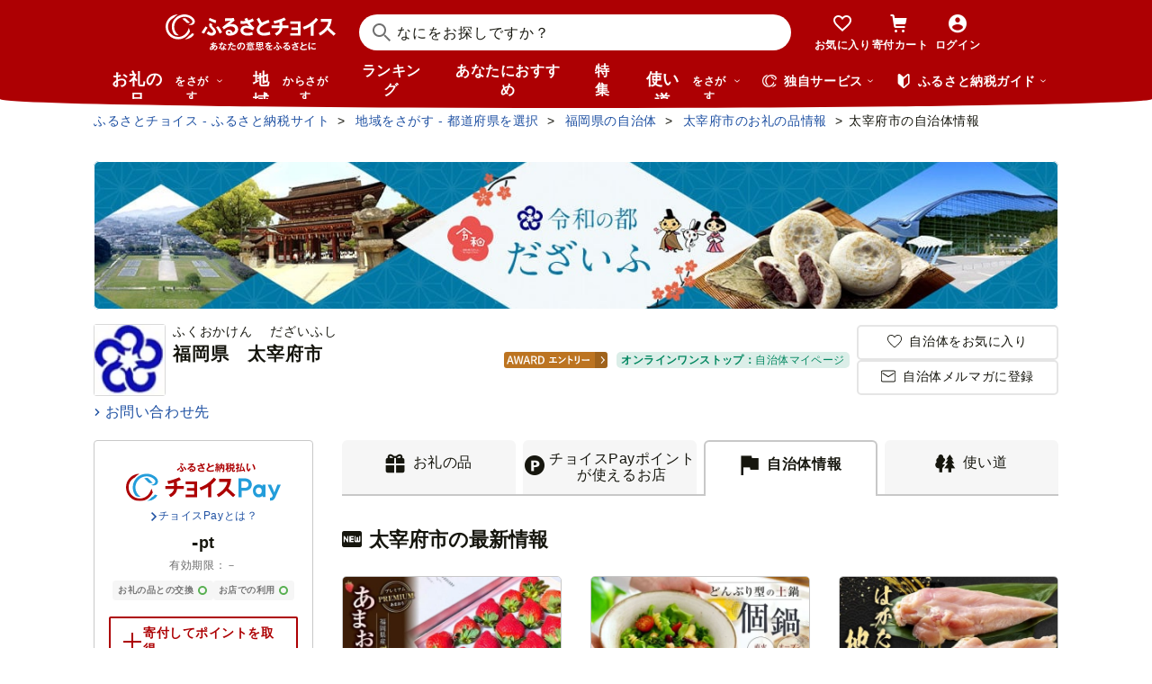

--- FILE ---
content_type: text/html; charset=UTF-8
request_url: https://www.furusato-tax.jp/city/info/40221
body_size: 35668
content:
<!DOCTYPE html>
<html dir="ltr" lang="ja">

<!-- meta ogp -->
<head>
<meta charset="UTF-8"/>
<meta name="referrer" content="no-referrer-when-downgrade"/>














    <link rel="canonical" href="https://www.furusato-tax.jp/city/info/40221"/>

    

    

    
  

    
      
        <!-- ページネーション無しのtitle -->
        <title>福岡県太宰府市｜自治体・ふるさと納税情報をご紹介【ふるさとチョイス】</title>
      

      

      
    

    


    <meta name="keywords" content="ふるさと納税,ふるさと納税 特産品,寄付 税金控除,ふるさと納税 控除,ふるさと納税 特典,ふるさと納税 計算,ふるさと応援,ふるさと納税 おすすめ"/>
    <meta name="description" content="福岡県太宰府市のお礼の品や地域情報を紹介。お礼の品や地域情報が満載のふるさと納税No.1サイト「ふるさとチョイス」なら、地域の魅力を知ったうえで、あなたが応援したい地域に簡単・便利にふるさと納税で寄付ができます。"/>

    <!-- ogp -->
    <meta property="og:title" content="福岡県太宰府市｜自治体・ふるさと納税情報をご紹介【ふるさとチョイス】"/>
    <meta property="og:url" content="https://www.furusato-tax.jp/city/info/40221"/>
    <meta property="og:description" content="福岡県太宰府市のお礼の品や地域情報を紹介。お礼の品や地域情報が満載のふるさと納税No.1サイト「ふるさとチョイス」なら、地域の魅力を知ったうえで、あなたが応援したい地域に簡単・便利にふるさと納税で寄付ができます。"/>
    <meta property="og:image" content="https://img.furusato-tax.jp/img/x/cities/20240905/ci_542bace1df1512908ad8cf0390a6514ca2e24004.jpg"/>
    <meta property="og:type" content="website"/>
    <meta property="og:site_name" content="ふるさとチョイス"/>

    <!-- ogp facebook -->
    <meta property="fb:app_id" content="926859327331909"/>
    <meta property="article:publisher" content="https://www.facebook.com/furusatotax/"/>

    <!-- ogp twitter -->
    <meta property="twitter:card" content="summary_large_image"/>
    <meta property="twitter:site" content="@furusato_tax"/>
    <meta property="twitter:creator" content="@furusato_tax"/>
    <meta property="twitter:image" content="https://img.furusato-tax.jp/img/x/cities/20240905/ci_542bace1df1512908ad8cf0390a6514ca2e24004.jpg"/>
    <meta property="twitter:title" content="福岡県太宰府市｜自治体・ふるさと納税情報をご紹介【ふるさとチョイス】"/>
    <meta property="twitter:description" content="福岡県太宰府市のお礼の品や地域情報を紹介。お礼の品や地域情報が満載のふるさと納税No.1サイト「ふるさとチョイス」なら、地域の魅力を知ったうえで、あなたが応援したい地域に簡単・便利にふるさと納税で寄付ができます。"/>




<link rel="shortcut icon" href="/favicon.ico"/>
<link rel="apple-touch-icon" href="/favicon.png"/>


<script src="/assets/js/choice/sentry.js"></script>






<!-- JSは必ずこれより下に入れる -->
<script type="text/javascript" src="/assets/js/choice/head.js"></script>

<!-- Google Tag Manager -->
<script>/*<![CDATA[*/(function(w,d,s,l,i){w[l]=w[l]||[];w[l].push({'gtm.start':
new Date().getTime(),event:'gtm.js'});var f=d.getElementsByTagName(s)[0],
j=d.createElement(s),dl=l!='dataLayer'?'&l='+l:'';j.async=true;j.src=
'https://www.googletagmanager.com/gtm.js?id='+i+dl;f.parentNode.insertBefore(j,f);
})(window,document,'script','dataLayer','GTM-MQGDJWR');/*]]>*/</script>
<!-- End Google Tag Manager -->



<meta name="viewport" content="width=device-width"/>






<!-- RSS -->
<link rel="alternate" type="application/atom+xml" title="ふるさとチョイス 自治体からの最新情報RSS" href="/feed/notifications.xml"/>

<link rel="stylesheet" type="text/css" href="/css/choice/common.css"/>
<link rel="stylesheet" type="text/css" href="/assets/css/choice/style.css"/>
<link rel="stylesheet" type="text/css" href="/assets/font/muufont.css"/>

  <link rel="stylesheet" type="text/css" href="/css/util/modal.css"/>

  <link rel="stylesheet" type="text/css" href="/css/choice/page/city.css"/>

  <link rel="stylesheet" type="text/css" href="/assets/css/choice/pages/city/info.css"/>


  
    <link rel="stylesheet" href="https://snippet.furusato-tax.jp/static/assets/content-DVGb38uL.css" data-altair-json-resource="true">
  
    <script id="__ALTAIR_HEADER_CONTENT_DATA__" type="application/json" data-altair-json-resource="true"></script>
  
    <script type="module" src="https://snippet.furusato-tax.jp/static/assets/v1/header/content/client-BM6paDoL.js" data-altair-json-resource="true"></script>
  


<script type="text/javascript">
  <!--//
  (function(i,s,o,g,r,a,m){i['GoogleAnalyticsObject']=r;i[r]=i[r]||function(){
  (i[r].q=i[r].q||[]).push(arguments)},i[r].l=1*new Date();a=s.createElement(o),
  m=s.getElementsByTagName(o)[0];a.async=1;a.src=g;m.parentNode.insertBefore(a,m)
  })(window,document,'script','//www.google-analytics.com/analytics.js','ga');

  var memberCookie = '';
  var cookiesArray = document.cookie.split(';');
  for (var i = 0; i < cookiesArray.length; i++) {
    var cookiesArrayKey = cookiesArray[i].split('=')[0];
    if (cookiesArrayKey == ' HM') {
      memberCookie = cookiesArray[i].split('=')[1];
    }
  }
  if (memberCookie) {
    ga('create', 'UA-33011317-1', 'auto', {
      'allowLinker': true,
      'userId': memberCookie
    });
    ga('set', 'dimension23', memberCookie);
  } else {
    ga('create', 'UA-33011317-1', 'auto', {'allowLinker': true});
  }
  ga('require', 'linker');
  ga('linker:autoLink', ['furusato-mypage.jp'], false, true);
  //-->
</script>


<!--サイト共通のJSを読み込まない（LP等で使用）-->
  


<script type="text/javascript">
  <!--//
  var matches = document.cookie.match(/(?:^|; )M=([-_%0-9a-zA-Z]+)/);
  if (matches !== null) {
    var comma_match = matches[1].match(/([-_%0-9a-zA-Z]+)%2C([0-9]{4})/);
    var uid = matches[1];
    if (comma_match !== null) {
      uid = comma_match[1];
      ga('set', 'dimension10', comma_match[2]);
    }
    ga('set', '&uid', uid);
  }
  ga('set', 'dimension1', 'cookie' in document && document.cookie.match(/(^|; )LN?=/) ? 'Logged In' : 'Not Logged In');
  //-->
</script>

    <script>
        if (navigator.userAgent.match(/FurusatoChoiceApp/)) {
            ga('set', 'dimension14', 'FurusatoChoiceApp');
        } else if (navigator.userAgent.match(/ChoiceNativeIOS/)) {
            ga('set', 'dimension14', 'ChoiceNativeIOS');
        } else if (navigator.userAgent.match(/ChoiceNativeAndroid/)) {
            ga('set', 'dimension14', 'ChoiceNativeAndroid');
        } else if (navigator.userAgent.match(/ChoiceNative/)) {
            ga('set', 'dimension14', 'ChoiceNative');
        } else {
            ga('set', 'dimension14', '');
        }
    </script>



<script type="text/javascript">
  <!--//
  ga('require', 'GTM-KCGFPH3');
  ga('send', 'pageview');
  //-->
</script>



<!-- Optimize Next -->

  
      <!-- 本番環境用 -->
      <script>(function(p,r,o,j,e,c,t,g){
          p['_'+t]={};g=r.createElement('script');g.src='https://www.googletagmanager.com/gtm.js?id=GTM-'+t;r[o].prepend(g);
          g=r.createElement('style');g.innerText='.'+e+t+'{visibility:hidden!important}';r[o].prepend(g);
          r[o][j].add(e+t);setTimeout(function(){if(r[o][j].contains(e+t)){r[o][j].remove(e+t);p['_'+t]=0}},c)
        })(window,document,'documentElement','classList','loading',2000,'KPJVWPLT')</script>
      <!-- 本番環境用 -->
  

  


<!-- Optimize Next　end -->




</head>

<body>
<div id="fb-root"></div>
<script>/*<![CDATA[*/(function(d, s, id) {
        var js, fjs = d.getElementsByTagName(s)[0];
        if (d.getElementById(id)) return;
        js = d.createElement(s); js.id = id;
        js.src = "//connect.facebook.net/ja_JP/sdk.js#xfbml=1&version=v2.10&appId=1979726972254270";
        fjs.parentNode.insertBefore(js, fjs);
}(document, 'script', 'facebook-jssdk'));/*]]>*/</script>

<div id="wrap">


    
<!-- Google Tag Manager (noscript) -->
<noscript><iframe src="https://www.googletagmanager.com/ns.html?id=GTM-MQGDJWR" height="0" width="0" style="display:none;visibility:hidden"></iframe></noscript>
<!-- End Google Tag Manager (noscript) -->


    <header class="header-global">
        <div class="header-main">
            <div class="header-inner">
                <div class="header-top">
                    
                    <div class="site-logo"><a href="/?header"><img src="/assets/images/logo/furusato-choice-white-tagline.svg" alt="あなたの意思をふるさとに　ふるさとチョイス"/></a></div>
                    <!-- 検索窓モーダル -->
                    <div class="search-window">
                      <div id="altair_header"><div class="_searchWindowHeader_3xhep_1"><form class="_closedForm_3xhep_8"><div class="_iconSearch_3xhep_21"><svg width="20" height="20" viewBox="0 0 20 20" fill="currentColor" xmlns="http://www.w3.org/2000/svg"><path d="M14.2209 12.8047L13.391 12.6847L13.1411 12.4349C14.1209 11.3156 14.7808 9.89655 14.9508 8.30758C15.4007 4.18025 12.4112 0.482647 8.3018 0.0429319C4.18244 -0.396783 0.483009 2.59128 0.0430768 6.70861C-0.396855 10.8259 2.58268 14.5235 6.70205 14.9633C8.56176 15.1631 10.3315 14.6535 11.7513 13.6741L12.4212 13.1344L12.6811 13.3943L12.8011 14.2237L18.5702 20L19.98 18.5909L14.2009 12.8147L14.2209 12.8047ZM6.93201 12.9646C3.91248 12.6448 1.72282 9.93652 2.04277 6.91848C2.36272 3.90043 5.0723 1.71185 8.09184 2.03164C11.1114 2.35144 13.301 5.05968 12.9811 8.07772C12.6611 11.0958 9.95155 13.2844 6.93201 12.9646Z"/></svg></div><input class="_closedInput_3xhep_43" placeholder="&#x306a;&#x306b;&#x3092;&#x304a;&#x63a2;&#x3057;&#x3067;&#x3059;&#x304b;&#xff1f;" title="&#x306a;&#x306b;&#x3092;&#x304a;&#x63a2;&#x3057;&#x3067;&#x3059;&#x304b;&#xff1f;" readonly type="search" autocomplete="off" name="q" value><input type="hidden" name="header" value="1"><input type="hidden" name="target" value="1"></form></div></div>
                    </div>

                    <nav class="nav-user" aria-label="会員の方へ">
                        <ul class="nav-user__menu">
                            <li class="sp">
                                <a class="nav-user__link nav-user__guide js-toggle-spGuide">
                                    <i class="mf-guide02 nav-user__icon _guide"></i>
                                    <div class="nav-close">
                                        <span></span><span></span>
                                    </div>
                                    <span class="nav-user__label _guide">ガイド</span>
                                </a>
                            </li>
                            <li><a class="nav-user__link" href="/keeplist/product?header"><i class="mf-heart01 nav-user__icon"></i><span class="nav-user__label _favorite">お気に入り</span></a></li>
                            <li class="nav-user__wrap nav-user__wrap--cart pc js-hover"><a class="nav-user__link" href="/donation/list?header"><i class="mf-cart nav-user__icon _cart"></i><span class="nav-user__label _cart">寄付カート</span></a></li>
                            <li class="nav-user__wrap nav-user__wrap--cart sp"><a class="nav-user__link" href="/donation/list?header"><i class="mf-cart nav-user__icon _cart"></i><span class="nav-user__label _cart">寄付カート</span></a></li>
                            <li class="nav-profile pc js-login js-hover is-logout" data-parameter="header_mypage">
                                <a class="nav-user__link " href="/login?header"><i class="mf-account01 nav-user__icon"></i><span class="nav-user__label header-login">ログイン</span></a>
                                <div class="nav-profile__wrapper">
                                    <span><span class="header-nickname"></span><span class="header-nickname__small"></span></span>
                                    <div class="nav-profile__content">
                                        <div class="nav-profile__top">
                                            <a class="nav-profile__item" href="/mypage/contribution/history/list?header_modal_mypage"><i class="nav-profile__icon mf-history01"></i>寄付履歴</a>
                                            <a class="nav-profile__item" href="/about/simulation?header_modal_mypage"><i class="nav-profile__icon mf-calc01"></i>控除上限額<br/>シミュレーション</a>
                                        </div>
                                        <div class="nav-profile__bottom">
                                            <a class="nav-profile__link" href="/mypage?header_modal_mypage">マイページ</a>
                                            <a class="nav-profile__link" href="/logout?header_modal_mypage">ログアウト</a>
                                        </div>
                                    </div>
                                </div>
                            </li>
                        </ul>
                    </nav>

                    <div class="nav-menu sp">
                        <a class="nav-user__link  js-toggle-spMenu js-toggle-hamburger" href="#js-wrap-spMenu" onclick="ga('send', 'event', 'menu', 'click', 'menu');  dataLayer.push({'event':'custom_event', 'event_category':'menu', 'event_action':'click', 'event_label':'menu'});">
                            <div class="nav-user__hamburger">
                                <span></span><span></span><span></span>
                            </div>
                            <span class="nav-user__label _menu">メニュー</span>
                        </a>
                    </div>
                </div>

                <div class="header-bottom">
                    <nav class="nav-global" aria-label="グローバルナビ">
                        <ul class="nav-global__list is-hide">
                            <li class="_search-products sp">
                              <span class="nav-global__item _large js-toggle-product-megamenu js-megamenu-trigger" data-event-label="product_megamenu">お礼の品<i class="nav-global__icon mf-arrow01-down _arrow"></i></span>
                            </li>
                            <li class="js-hover _search-products pc js-mouseenter-measurement-target" data-event-label="product_megamenu">
                              <a href="/product?header_product" class="nav-global__item _large">お礼の品<span>をさがす</span><i class="nav-global__icon mf-arrow01-down _arrow"></i></a>
                              
  <div class="nav-megamenu -product pc">
    <div class="nav-megamenu__wrapper">
      <div class="nav-megamenu__inner">
        <div class="nav-megamenu__body">
          <div class="nev-megamenu__popular-category nav-megamenu__fadein">
            <ul class="nev-megamenu__popular-category-list">
              <li class="nev-megamenu__popular-category-item">
                
                  <img alt="" width="59" height="43" decoding="async" src="/assets/images/util/categories/header/seafood.png"/>
                
                <a class="nev-megamenu__popular-category-link" href="/search/3?header_product"><i class="nav-guide__icon mf-arrow02-right"></i>魚貝類</a>
                
              </li><li class="nev-megamenu__popular-category-item">
                
                <a class="nev-megamenu__popular-category-link" href="/search/546?header_product"><i class="nav-guide__icon mf-arrow02-right"></i>うなぎ</a>
                
              </li><li class="nev-megamenu__popular-category-item">
                
                <a class="nev-megamenu__popular-category-link" href="/search/54?header_product"><i class="nav-guide__icon mf-arrow02-right"></i>鮭・サーモン</a>
                
              </li><li class="nev-megamenu__popular-category-item">
                
                <a class="nev-megamenu__popular-category-link" href="/search/62?header_product"><i class="nav-guide__icon mf-arrow02-right"></i>アワビ・ホタテ</a>
                
              </li><li class="nev-megamenu__popular-category-item">
                
                <a class="nev-megamenu__popular-category-link" href="/search/562?header_product"><i class="nav-guide__icon mf-arrow02-right"></i>いくら</a>
                
              </li>
            </ul><ul class="nev-megamenu__popular-category-list">
              <li class="nev-megamenu__popular-category-item">
                
                  <img alt="" width="59" height="43" decoding="async" src="/assets/images/util/categories/header/meat.png"/>
                
                <a class="nev-megamenu__popular-category-link" href="/search/2?header_product"><i class="nav-guide__icon mf-arrow02-right"></i>肉</a>
                
              </li><li class="nev-megamenu__popular-category-item">
                
                <a class="nev-megamenu__popular-category-link" href="/search/43?header_product"><i class="nav-guide__icon mf-arrow02-right"></i>牛肉</a>
                
              </li><li class="nev-megamenu__popular-category-item">
                
                <a class="nev-megamenu__popular-category-link" href="/search/44?header_product"><i class="nav-guide__icon mf-arrow02-right"></i>豚肉</a>
                
              </li><li class="nev-megamenu__popular-category-item">
                
                <a class="nev-megamenu__popular-category-link" href="/search/435?header_product"><i class="nav-guide__icon mf-arrow02-right"></i>すき焼き</a>
                
              </li><li class="nev-megamenu__popular-category-item">
                
                <a class="nev-megamenu__popular-category-link" href="/search/471?header_product"><i class="nav-guide__icon mf-arrow02-right"></i>ハンバーグ</a>
                
              </li>
            </ul><ul class="nev-megamenu__popular-category-list">
              <li class="nev-megamenu__popular-category-item">
                
                  <img alt="" width="59" height="43" decoding="async" src="/assets/images/util/categories/header/fruit.png"/>
                
                <a class="nev-megamenu__popular-category-link" href="/search/7?header_product"><i class="nav-guide__icon mf-arrow02-right"></i>果物類</a>
                
              </li><li class="nev-megamenu__popular-category-item">
                
                <a class="nev-megamenu__popular-category-link" href="/search/75?header_product"><i class="nav-guide__icon mf-arrow02-right"></i>みかん・柑橘類</a>
                
              </li><li class="nev-megamenu__popular-category-item">
                
                <a class="nev-megamenu__popular-category-link" href="/search/73?header_product"><i class="nav-guide__icon mf-arrow02-right"></i>ぶどう</a>
                
              </li><li class="nev-megamenu__popular-category-item">
                
                <a class="nev-megamenu__popular-category-link" href="/search/506?header_product"><i class="nav-guide__icon mf-arrow02-right"></i>りんご</a>
                
              </li><li class="nev-megamenu__popular-category-item">
                
                <a class="nev-megamenu__popular-category-link" href="/search/72?header_product"><i class="nav-guide__icon mf-arrow02-right"></i>もも</a>
                
              </li>
            </ul><ul class="nev-megamenu__popular-category-list">
              <li class="nev-megamenu__popular-category-item">
                
                  <img alt="" width="59" height="43" decoding="async" src="/assets/images/util/categories/header/other.png"/>
                
                
                <p class="nev-megamenu__popular-category-link -no-hover">その他</p>
              </li><li class="nev-megamenu__popular-category-item">
                
                <a class="nev-megamenu__popular-category-link" href="/search/36?header_product"><i class="nav-guide__icon mf-arrow02-right"></i>米</a>
                
              </li><li class="nev-megamenu__popular-category-item">
                
                <a class="nev-megamenu__popular-category-link" href="/search/1200?header_product"><i class="nav-guide__icon mf-arrow02-right"></i>電化製品</a>
                
              </li><li class="nev-megamenu__popular-category-item">
                
                <a class="nev-megamenu__popular-category-link" href="/search/136?header_product"><i class="nav-guide__icon mf-arrow02-right"></i>雑貨・日用品</a>
                
              </li><li class="nev-megamenu__popular-category-item">
                
                <a class="nev-megamenu__popular-category-link" href="/search/280?header_product"><i class="nav-guide__icon mf-arrow02-right"></i>旅行</a>
                
              </li>
            </ul>
          </div>
          <div class="nav-megamenu__other-popular-category nav-megamenu__fadein">
            <a class="nav-megamenu__top-link" href="/product?header_product">他のカテゴリーを見る</a>
            <ul class="nav-megamenu__other-popular-category-list">
              <li class="nav-megamenu__other-popular-category-item">
                <a href="/feature/a/choice_only1_index?header_product" class="nav-megamenu__other-popular-category-link"><i class="nav-guide__icon mf-arrow02-right"></i><span class="nav-megamenu__other-popular-category-link-text">チョイス限定品特集</span></a>
              </li>
              <li class="nav-megamenu__other-popular-category-item">
                <a href="/search?sort=11&amp;header=1&amp;header_product" class="nav-megamenu__other-popular-category-link"><i class="nav-guide__icon mf-arrow02-right"></i><span class="nav-megamenu__other-popular-category-link-text">感想が多いお礼の品</span></a>
              </li>
            </ul>
          </div>
        </div>
        <div class="nav-megamenu__body2">
          <div class="nav-megamenu__search nav-megamenu__fadein">
            <div class="nav-megamenu__search-title">
              金額帯で選ぶ
            </div>
            <ul class="nav-megamenu__search-price">
              <li class="nav-megamenu__search-price-item">
                <a class="nav-megamenu__search-price-link" href="/search?money_from=2000&amp;money_to=5000&amp;header_product">2千〜5千円</a>
              </li><li class="nav-megamenu__search-price-item">
                <a class="nav-megamenu__search-price-link" href="/search?money_from=5000&amp;money_to=10000&amp;header_product">5千〜1万円</a>
              </li><li class="nav-megamenu__search-price-item">
                <a class="nav-megamenu__search-price-link" href="/search?money_from=10000&amp;money_to=20000&amp;header_product">1万〜2万円</a>
              </li><li class="nav-megamenu__search-price-item">
                <a class="nav-megamenu__search-price-link" href="/search?money_from=20000&amp;money_to=30000&amp;header_product">2万〜3万円</a>
              </li><li class="nav-megamenu__search-price-item">
                <a class="nav-megamenu__search-price-link" href="/search?money_from=30000&amp;money_to=50000&amp;header_product">3万〜5万円</a>
              </li><li class="nav-megamenu__search-price-item">
                <a class="nav-megamenu__search-price-link" href="/search?money_from=100000&amp;header_product">10万円以上</a>
              </li>
            </ul>
          </div>
          <div class="nav-megamenu__search nav-megamenu__fadein">
            <div class="nav-megamenu__search-title">
              人気の検索キーワード
            </div>
            <div class="nav-megamenu__search-keyword-wrapper">
              <ul class="nav-megamenu__search-keyword js-nav-megamenu__search-keyword">
                <li class="nav-megamenu__search-keyword-item js-nav-megamenu__search-keyword-item">
                  <a class="nav-megamenu__search-keyword-link" href="/search?q=米&amp;header_product">米</a>
                </li><li class="nav-megamenu__search-keyword-item js-nav-megamenu__search-keyword-item">
                  <a class="nav-megamenu__search-keyword-link" href="/search?q=トイレットペーパー&amp;header_product">トイレットペーパー</a>
                </li><li class="nav-megamenu__search-keyword-item js-nav-megamenu__search-keyword-item">
                  <a class="nav-megamenu__search-keyword-link" href="/search?q=ティッシュペーパー&amp;header_product">ティッシュペーパー</a>
                </li><li class="nav-megamenu__search-keyword-item js-nav-megamenu__search-keyword-item">
                  <a class="nav-megamenu__search-keyword-link" href="/search?q=いちご&amp;header_product">いちご</a>
                </li><li class="nav-megamenu__search-keyword-item js-nav-megamenu__search-keyword-item">
                  <a class="nav-megamenu__search-keyword-link" href="/search?q=米%20定期便&amp;header_product">米,定期便</a>
                </li><li class="nav-megamenu__search-keyword-item js-nav-megamenu__search-keyword-item">
                  <a class="nav-megamenu__search-keyword-link" href="/search?q=米%2020kg&amp;header_product">米,20kg</a>
                </li><li class="nav-megamenu__search-keyword-item js-nav-megamenu__search-keyword-item">
                  <a class="nav-megamenu__search-keyword-link" href="/search?q=訳あり&amp;header_product">訳あり</a>
                </li><li class="nav-megamenu__search-keyword-item js-nav-megamenu__search-keyword-item">
                  <a class="nav-megamenu__search-keyword-link" href="/search?q=シャインマスカット&amp;header_product">シャインマスカット</a>
                </li><li class="nav-megamenu__search-keyword-item js-nav-megamenu__search-keyword-item">
                  <a class="nav-megamenu__search-keyword-link" href="/search?q=ウイスキー&amp;header_product">ウイスキー</a>
                </li><li class="nav-megamenu__search-keyword-item js-nav-megamenu__search-keyword-item">
                  <a class="nav-megamenu__search-keyword-link" href="/search?q=シャトーブリアン&amp;header_product">シャトーブリアン</a>
                </li>
              </ul>
            </div>
          </div>
        </div>
        <div class="nav-service-block-wrapper nav-megamenu__fadei">
          <a class="nav-service-block" href="/kifutabi/?header_product" target="_blank">
            <i class="nav-service-block__external-icon mf-external"></i>
            <div class="nav-service-block__image">
              <img src="https://img.furusato-tax.jp/img/x/city/files/09367/choicetravel_276_240.jpg" alt="" decoding="async"/>
            </div>
            <div class="nav-service-block__main">
              <p class="nav-service-block__main-copy">厳選した旅行・体験をさがすなら</p>
              <img class="nav-service-block__main-logo" src="/assets/images/logo/travel-primary.svg" alt="チョイストラベル"/>
            </div>
          </a>
          <a class="nav-service-block" href="/gourmet/?header_product" target="_blank">
            <i class="nav-service-block__external-icon mf-external"></i>
            <div class="nav-service-block__image">
              <img src="/assets/images/choice/header/gourmet.jpg" alt="" decoding="async"/>
            </div>
            <div class="nav-service-block__main">
              <p class="nav-service-block__main-copy">エリアからお食事券を探すなら</p>
              <img class="nav-service-block__main-logo" src="/assets/images/logo/gourmet-primary.svg" alt="チョイスグルメ"/>
            </div>
          </a>
        </div>
      </div>
      
    </div>
  </div>

                            </li>
                            <li><a class="nav-global__item _large" href="/area?header">地域<span class="pc">からさがす</span></a></li>
                            <li><a class="nav-global__item" href="/rank_top?header">ランキング</a></li>
                            <li class="pc"><a class="nav-global__item" href="/recommend?header">あなたにおすすめ</a></li>
                            <li class="sp"><a class="nav-global__item" href="/recommend?header">おすすめ</a></li>
                            <li><a class="nav-global__item" href="/feature/index?header">特集</a></li>
                            <li class="js-hover _use pc js-mouseenter-measurement-target" data-event-label="use_megamenu"><a class="nav-global__item _large" href="/use?header">使い道<span class="pc">をさがす</span><i class="nav-global__icon mf-arrow01-down _arrow"></i></a>
                              
  <div class="nav-megamenu -use pc">
    <div class="nav-megamenu__wrapper">
      <div class="nav-megamenu__inner">
        <div class="nav-megamenu__body">
          <div class="nav-megamenu__header nav-megamenu__fadein">
            <p class="nav-megamenu__header-lead">寄付金の使い道</p>
          </div>
          <div class="nav-megamenu__fadein">
            <ul class="navigation-use-list">
              <li class="navigation-use-list__item">
                <a class="lst-navi2__link" href="/search/12?target=2&amp;header_use"><i class="nav-guide__icon mf-arrow02-right"></i>自然保護等</a>
              </li><li class="navigation-use-list__item">
                <a class="lst-navi2__link" href="/search/13?target=2&amp;header_use"><i class="nav-guide__icon mf-arrow02-right"></i>高齢者</a>
              </li><li class="navigation-use-list__item">
                <a class="lst-navi2__link" href="/search/14?target=2&amp;header_use"><i class="nav-guide__icon mf-arrow02-right"></i>子ども・青少年</a>
              </li><li class="navigation-use-list__item">
                <a class="lst-navi2__link" href="/search/15?target=2&amp;header_use"><i class="nav-guide__icon mf-arrow02-right"></i>伝統を守るなど</a>
              </li><li class="navigation-use-list__item">
                <a class="lst-navi2__link" href="/search/16?target=2&amp;header_use"><i class="nav-guide__icon mf-arrow02-right"></i>NPO・各種団体支援</a>
              </li><li class="navigation-use-list__item">
                <a class="lst-navi2__link" href="/search/21?target=2&amp;header_use"><i class="nav-guide__icon mf-arrow02-right"></i>文化・教育・生涯学習</a>
              </li><li class="navigation-use-list__item">
                <a class="lst-navi2__link" href="/search/22?target=2&amp;header_use"><i class="nav-guide__icon mf-arrow02-right"></i>公共設備など</a>
              </li><li class="navigation-use-list__item">
                <a class="lst-navi2__link" href="/search/23?target=2&amp;header_use"><i class="nav-guide__icon mf-arrow02-right"></i>祭事など</a>
              </li><li class="navigation-use-list__item">
                <a class="lst-navi2__link" href="/search/24?target=2&amp;header_use"><i class="nav-guide__icon mf-arrow02-right"></i>農林漁業・水産業・商工業</a>
              </li><li class="navigation-use-list__item">
                <a class="lst-navi2__link" href="/search/25?target=2&amp;header_use"><i class="nav-guide__icon mf-arrow02-right"></i>医療・福祉</a>
              </li><li class="navigation-use-list__item">
                <a class="lst-navi2__link" href="/search/26?target=2&amp;header_use"><i class="nav-guide__icon mf-arrow02-right"></i>観光</a>
              </li><li class="navigation-use-list__item">
                <a class="lst-navi2__link" href="/search/27?target=2&amp;header_use"><i class="nav-guide__icon mf-arrow02-right"></i>スポーツ</a>
              </li><li class="navigation-use-list__item">
                <a class="lst-navi2__link" href="/search/28?target=2&amp;header_use"><i class="nav-guide__icon mf-arrow02-right"></i>音楽</a>
              </li><li class="navigation-use-list__item">
                <a class="lst-navi2__link" href="/search/29?target=2&amp;header_use"><i class="nav-guide__icon mf-arrow02-right"></i>環境・景観</a>
              </li><li class="navigation-use-list__item">
                <a class="lst-navi2__link" href="/search/30?target=2&amp;header_use"><i class="nav-guide__icon mf-arrow02-right"></i>おまかせ</a>
              </li><li class="navigation-use-list__item">
                <a class="lst-navi2__link" href="/search/259?target=2&amp;header_use"><i class="nav-guide__icon mf-arrow02-right"></i>国際交流</a>
              </li><li class="navigation-use-list__item">
                <a class="lst-navi2__link" href="/search/260?target=2&amp;header_use"><i class="nav-guide__icon mf-arrow02-right"></i>その他</a>
              </li><li class="navigation-use-list__item">
                <a class="lst-navi2__link" href="/search/274?target=2&amp;header_use"><i class="nav-guide__icon mf-arrow02-right"></i>震災復興</a>
              </li>
            </ul>
            <a class="nav-megamenu__top-link -user" href="/use?header_use"><span class="nav-megamenu__top-link-text">使い道をさがすトップへ</span></a>
          </div>

          <div class="nav-service-block-wrapper">
            <a class="nav-service-block" href="/gcf?header_use" target="_blank">
              <i class="nav-service-block__external-icon mf-external"></i>
              <div class="nav-service-block__image">
                <img src="/assets/images/choice/header/gcf.jpg" alt="" decoding="async"/>
              </div>
              <div class="nav-service-block__main">
                <p class="nav-service-block__main-copy">地域のプロジェクトを応援するなら</p>
                <img class="nav-service-block__main-logo" src="/assets/images/logo/gcf-primary.svg" alt="ふるさとチョイスGCF®"/>
              </div>
            </a>
            <a class="nav-service-block" href="/saigai?header_use" target="_blank">
              <i class="nav-service-block__external-icon mf-external"></i>
              <div class="nav-service-block__image">
                <img src="/assets/images/choice/header/saigai.jpg" alt="" decoding="async"/>
              </div>
              <div class="nav-service-block__main">
                <p class="nav-service-block__main-copy">被災地に寄付を届けるなら</p>
                <img class="nav-service-block__main-logo" src="/assets/images/logo/saigai-primary.svg" alt="ふるさとチョイス災害支援"/>
              </div>
            </a>
          </div>
        </div>
      </div>
      
    </div>
  </div>

                            </li>
                            <li class="_use sp">
                              <span class="nav-global__item _large js-toggle-use-megamenu js-megamenu-trigger" data-event-label="use_megamenu">使い道<i class="nav-global__icon mf-arrow01-down _arrow"></i></span>
                            </li>
                        </ul>
                        <i class="nav-arrow mf-arrow01-right sp"></i>
                    </nav>

                    <div class="nav-list pc">
                        <div class="nav-list__wrapper _service js-hover js-mouseenter-measurement-target" data-event-label="service_megamenu">
                            <div class="nav-list__label"><i class="mf-furusato01 nav-list__icon _service"></i>独自サービス&nbsp;<i class="nav-list__icon mf-arrow01-down _arrow"></i></div>
                            <div class="nav-megamenu">
                                <div class="nav-megamenu__wrapper">
                                    <div class="nav-megamenu__top">
                                        <ul class="nav-megamenu__list">
                                          <li class="nav-megamenu__item">
                                            <!-- TODO ポイント統合Prj_Ph.2以降LPのリンク再有効化を予定しています -->
                                            <a class="nav-megamenu__item-link" href="/about/choicepaypoint">
                                              <i class="nav-megamenu__icon mf-choicepay01 -choicepay"></i>
                                              <div class="nav-megamenu__txt">
                                                <p class="nav-megamenu__lead">チョイスPay</p>
                                                <p class="nav-megamenu__desc">寄付先のお店や品に使えるデジタル商品券</p>
                                              </div>
                                            </a>
                                          </li>
                                          <li class="nav-megamenu__item">
                                            <a class="nav-megamenu__item-link" href="/about/point?header_service#section-recommend">
                                                <i class="nav-megamenu__icon mf-point01"></i>
                                                <div class="nav-megamenu__txt">
                                                    <p class="nav-megamenu__lead">チョイス公式ポイント</p>
                                                    <p class="nav-megamenu__desc">寄付でポイントを貯めて、特産品に交換できる</p>
                                                </div>
                                            </a>
                                          </li>
                                          <li class="nav-megamenu__item">
                                            <a class="nav-megamenu__item-link" href="/kifutabi?header_service" target="_blank">
                                                <i class="nav-megamenu__icon mf-travel01"></i>
                                                <div class="nav-megamenu__txt">
                                                    <p class="nav-megamenu__lead">チョイストラベル</p>
                                                    <p class="nav-megamenu__desc">ふるさと納税で極上の旅と体験を</p>
                                                </div>
                                            </a>
                                          </li>
                                          <li class="nav-megamenu__item">
                                            <a class="nav-megamenu__item-link" href="/gourmet/?header_service" target="_blank">
                                              <i class="nav-megamenu__icon mf-cutlery"></i>
                                              <div class="nav-megamenu__txt">
                                                <p class="nav-megamenu__lead">チョイスグルメ</p>
                                                <p class="nav-megamenu__desc">ふるさと納税でちょっと特別な一皿を</p>
                                              </div>
                                            </a>
                                          </li>
                                        </ul>
                                        <div class="nav-megamenu__image">
                                          <a data-modal-text="エールアンドレスポンスプロジェクト" class="hover" href="https://www.furusato-tax.jp/feature/a/yell_and_response">
                                            <img src="https://img.furusato-tax.jp/img/x/city/files/09367/yell_and_response_384x364.jpg" alt="スキが誰かのエールになる！エールアンドレスポンスプロジェクト" decoding="async"/>
                                          </a>
                                        </div>
                                    </div>
                                    <div class="nav-megamenu__bottom">
                                        <div class="nav-megamenu__gcf">
                                            <a class="nav-megamenu__link" href="/gcf/?header_service" target="_blank">
                                                <div class="nav-megamenu__logo"><img src="/assets/images/logo/gcf-white.svg" alt="ふるさとチョイス ガバメントクラウドファンディング（GCF）" decoding="async"/></div>
                                                <p class="nav-megamenu__desc">自治体が行う地域の課題解決やチャレンジを選んで直接寄付できる<br/>クラウドファンディング型ふるさと納税</p>
                                                <i class="nav-megamenu__icon-gcf mf-gcf01"></i>
                                                <div class="nav-megamenu__btn -gcf">プロジェクトを見る</div>
                                            </a>
                                        </div>
                                        <div class="nav-megamenu__saigai">
                                            <a class="nav-megamenu__link" href="/saigai/?header_service" target="_blank">
                                                <div class="nav-megamenu__logo"><img src="/assets/images/logo/saigai-white.svg" alt="ふるさとチョイス 災害支援" decoding="async"/></div>
                                                <p class="nav-megamenu__desc">ふるさと納税で被災地に寄付ができる仕組みです。<br/>寄付は被災した自治体に直接届き、災害対応や復興に活用されます。</p>
                                                <i class="nav-megamenu__icon-saigai mf-saigai01"></i>
                                                <div class="nav-megamenu__btn -saigai">支援先を選ぶ</div>
                                            </a>
                                        </div>
                                    </div>
                                </div>
                            </div>
                        </div>
                        <div class="nav-list__wrapper _guide js-hover js-mouseenter-measurement-target" data-event-label="guide_megamenu">
                            <div class="nav-list__label"><i class="mf-guide02 nav-list__icon _guide"></i>ふるさと納税ガイド&nbsp;<i class="nav-list__icon mf-arrow01-down _arrow"></i></div>
                            <div class="nav-guide-pc">
                              
  <nav class="nav-guide" aria-label="ふるさと納税ガイド">
    <section>
      <a class="nav-guide__block-link" href="/about?header_guide">
        <h2 class="nav-guide__block-link__title"><i class="mf-guide02"></i>ふるさと納税とは？</h2>
        <p class="nav-guide__block-link__text">はじめてでも分かる、ふるさと納税の基本を解説</p>
      </a>
      <a class="nav-guide__block-link" target="_blank" href="https://www.faq-choice.furusato-tax.jp/">
        <h2 class="nav-guide__block-link__title"><i class="mf-help01"></i>よくある質問</h2>
        <p class="nav-guide__block-link__text">手続きや操作でお困りのときはこちら</p>
      </a>
    </section>
    <section class="nav-guide__simulation">
      <h2 class="nav-guide__title">シミュレーション</h2>
      <ul class="nav-guide__list">
        <li class="nav-guide__item"><a class="nav-guide__link" href="/about/shindan_chart?header_guide"><i class="nav-guide__icon mf-arrow02-right"></i>ふるさと納税診断チャート</a></li>
        <li class="nav-guide__item"><a class="nav-guide__link" href="/about/simulation?header_guide"><i class="nav-guide__icon mf-arrow02-right"></i>控除上限額シミュレーション</a></li>
        <li class="nav-guide__item"><a class="nav-guide__link" href="/about/easy_simulation?header_guide"><i class="nav-guide__icon mf-arrow02-right"></i>控除上限額シミュレーション 簡単版</a></li>
      </ul>
    </section>
    <section>
      <h2 class="nav-guide__title">申請手続き</h2>
      <ul class="nav-guide__list">
        <li class="nav-guide__item"><a class="nav-guide__link" href="/about/onestop?header_guide"><i class="nav-guide__icon mf-arrow02-right"></i>ワンストップ特例制度</a></li>
        <li class="nav-guide__item"><a class="nav-guide__link" href="https://www.furusato-tax.jp/feature/a/onestop_online?header_guide"><i class="nav-guide__icon mf-arrow02-right"></i>オンラインでワンストップ申請</a></li>
        <li class="nav-guide__item"><a class="nav-guide__link" href="/about/tax_return?header_guide"><i class="nav-guide__icon mf-arrow02-right"></i>ふるさと納税確定申告ガイド</a></li>
        <li class="nav-guide__item"><a class="nav-guide__link" href="https://www.furusato-tax.jp/feature/a/2022_tax_return?header_guide"><i class="nav-guide__icon mf-arrow02-right"></i>寄附金控除に関する証明書発行サービス</a></li>
        <li class="nav-guide__item"><a class="nav-guide__link" href="/about/due_date?header_guide"><i class="nav-guide__icon mf-arrow02-right"></i>ふるさと納税の申込期限はいつまで？</a></li>
      </ul>
    </section>
    <section>
      <h2 class="nav-guide__title">ふるさとチョイスのサービス</h2>
      <ul class="nav-guide__list">
        <li class="nav-guide__item"><a class="nav-guide__link" href="/about/choice?header_guide"><i class="nav-guide__icon mf-arrow02-right"></i>ふるさとチョイスの特長</a></li>
        <li class="nav-guide__item"><a class="nav-guide__link" href="/contents/choice_archivecontents?header_guide"><i class="nav-guide__icon mf-arrow02-right"></i>ふるさとチョイスのこれまでの取り組み</a></li>
        <li class="nav-guide__item"><a class="nav-guide__link" href="/about/guide?header_guide"><i class="nav-guide__icon mf-arrow02-right"></i>サイトの使い方でお困りの方</a></li>
        
          <li class="nav-guide__item"><a class="nav-guide__link" href="/about/method_of_payment?header_guide"><i class="nav-guide__icon mf-arrow02-right"></i>えらべるお支払い方法</a></li>
        
        <li class="nav-guide__item"><a class="nav-guide__link" href="/about/point?header_guide"><i class="nav-guide__icon mf-arrow02-right"></i>ポイント制とは？</a></li>
      </ul>
    </section>
  </nav>

                            </div>
                        </div>
                    </div>
                </div>
            </div>
            <div class="header-curve"></div>
        </div>

        <div class="header-bg"></div>
        

<div class="spMenu service-choice" id="js-wrap-spMenu" data-service="choice">

  <div class="spMenu-wrap">
    <div class="spMenu-wrap_inner">

      <div class="spMenu-body spMenu-body_main" id="js-body-spMenu">
        <section class="account-info js-login" data-parameter="sp_menu">
          <div class="account-contents spMenu-fadein">
            <a class="account-btn -login" href="/login?sp_menu#login-anchor">ログイン</a>
            
              <a class="account-btn -regist" href="/login?sp_menu#regist">会員登録</a>
            
          </div>
          <span class="spMenu-fadein"><span class="header-nickname"></span><span class="header-nickname__small"></span></span>
        </section>

        <section class="pickup-list">
          <div class="pickup-inner spMenu-fadein">
            <div class="pickup-top">
              <a class="pickup-box" href="/mypage/contribution/history/list?sp_menu">
                <i class="icon mf-history01" aria-hidden="true"></i>
                <div class="text">寄付履歴</div>
              </a>
              <a class="pickup-box" href="/about/simulation?sp_menu">
                <i class="icon icn-calc" aria-hidden="true"></i>
                <div class="text">控除上限額<br/>シミュレーション</div>
              </a>
            </div>
            <div class="pickup-bottom js-login" data-parameter="sp_menu_mypage"></div>
          </div>
        </section>

        <section class="spMenu-service">
          <div class="spMenu-service__inner spMenu-fadein">
            <p class="spMenu-service__title">独自サービス</p>
            <ul class="spMenu-service__list">
              <li class="spMenu-service__item">
                <!-- TODO ポイント統合Prj_Ph.2以降LPのリンク再有効化を予定しています -->
                <a class="spMenu-service__link" href="/about/choicepaypoint?sp_menu">
                  <i class="spMenu-service__icon mf-choicepay01"></i>
                  <p class="spMenu-service__txt">チョイスPay</p>
                </a>
              </li>
              <li class="spMenu-service__item">
                <a class="spMenu-service__link" href="/about/point?sp_menu#section-recommend">
                  <i class="spMenu-service__icon mf-point01"></i>
                  <p class="spMenu-service__txt">チョイス公式ポイント</p>
                </a>
              </li>
              <li class="spMenu-service__item">
                <a class="spMenu-service__link" href="/kifutabi?sp_menu" target="_blank">
                  <i class="spMenu-service__icon mf-travel01"></i>
                  <p class="spMenu-service__txt">チョイストラベル</p>
                </a>
              </li>
              <li class="spMenu-service__item">
                <a class="spMenu-service__link" href="/gourmet/?sp_menu" target="_blank">
                  <i class="spMenu-service__icon mf-cutlery"></i>
                  <p class="spMenu-service__txt">チョイスグルメ</p>
                </a>
              </li>
            </ul>
            <div class="spMenu-service__main">
              <a class="spMenu-service__link -gcf" href="/gcf/?sp_menu" target="_blank">
                <i class="spMenu-service__icon -gcf mf-gcf01"></i>
                <div class="spMenu-service__contents">
                  <p class="spMenu-service__lead">ガバメントクラウドファンディング®<br/>（GCF®）</p>
                  <p class="spMenu-service__detail">地域の課題解決プロジェクトに寄付</p>
                </div>
              </a>
            </div>
            <div class="spMenu-service__main">
              <a class="spMenu-service__link -saigai" href="/saigai?sp_menu" target="_blank">
                <i class="spMenu-service__icon -saigai mf-saigai01"></i>
                <div class="spMenu-service__contents">
                  <p class="spMenu-service__lead">災害支援</p>
                  <p class="spMenu-service__detail">復興に必要な寄付を直接届けられます</p>
                </div>
              </a>
            </div>
            <div class="spMenu-service__banner">
              <a data-modal-text="エールアンドレスポンスプロジェクト" href="https://www.furusato-tax.jp/feature/a/yell_and_response">
                <img src="https://img.furusato-tax.jp/img/x/city/files/09367/yell_and_response_654x144.jpg" alt="スキが誰かのエールになる！エールアンドレスポンスプロジェクト" decoding="async"/>
              </a>
            </div>
          </div>
        </section>

        <ul class="spMenu-list spMenu-fadein">
          <li>
            <p class="spMenu-list__lead"><i class="spMenu-list__icon mf-present01"></i>お礼の品をさがす</p>
            <ul class="spMenu-list__inner">
              <li class="spMenu-list__item">
                <details class="spMenu-list__detail js-details">
                  <summary class="spMenu-list__summary"><span>カテゴリー<i class="spMenu-list__arrow mf-arrow01-down" aria-hidden="true"></i></span></summary>
                  
    <ul class="inner-list">
        
            <li><a href="/search/2?sp_menu">肉<i class="spMenu-list__arrow mf-arrow01-right"></i></a></li>
        
            <li><a href="/search/1?sp_menu">米・パン<i class="spMenu-list__arrow mf-arrow01-right"></i></a></li>
        
            <li><a href="/search/7?sp_menu">果物類<i class="spMenu-list__arrow mf-arrow01-right"></i></a></li>
        
            <li><a href="/search/5?sp_menu">エビ・カニ等<i class="spMenu-list__arrow mf-arrow01-right"></i></a></li>
        
            <li><a href="/search/3?sp_menu">魚貝類<i class="spMenu-list__arrow mf-arrow01-right"></i></a></li>
        
            <li><a href="/search/6?sp_menu">野菜類<i class="spMenu-list__arrow mf-arrow01-right"></i></a></li>
        
            <li><a href="/search/176?sp_menu">卵（鶏、烏骨鶏等）<i class="spMenu-list__arrow mf-arrow01-right"></i></a></li>
        
            <li><a href="/search/8?sp_menu">お酒<i class="spMenu-list__arrow mf-arrow01-right"></i></a></li>
        
            <li><a href="/search/31?sp_menu">飲料類<i class="spMenu-list__arrow mf-arrow01-right"></i></a></li>
        
            <li><a href="/search/32?sp_menu">菓子<i class="spMenu-list__arrow mf-arrow01-right"></i></a></li>
        
            <li><a href="/search/20?sp_menu">加工品等<i class="spMenu-list__arrow mf-arrow01-right"></i></a></li>
        
            <li><a href="/search/33?sp_menu">麺類<i class="spMenu-list__arrow mf-arrow01-right"></i></a></li>
        
            <li><a href="/search/125?sp_menu">調味料・油<i class="spMenu-list__arrow mf-arrow01-right"></i></a></li>
        
            <li><a href="/search/281?sp_menu">鍋セット<i class="spMenu-list__arrow mf-arrow01-right"></i></a></li>
        
            <li><a href="/search/280?sp_menu">旅行<i class="spMenu-list__arrow mf-arrow01-right"></i></a></li>
        
            <li><a href="/search/10?sp_menu">イベントやチケット等<i class="spMenu-list__arrow mf-arrow01-right"></i></a></li>
        
            <li><a href="/search/166?sp_menu">地域のお礼の品<i class="spMenu-list__arrow mf-arrow01-right"></i></a></li>
        
            <li><a href="/search/1223?sp_menu">スポーツ・アウトドア<i class="spMenu-list__arrow mf-arrow01-right"></i></a></li>
        
            <li><a href="/search/136?sp_menu">雑貨・日用品<i class="spMenu-list__arrow mf-arrow01-right"></i></a></li>
        
            <li><a href="/search/1200?sp_menu">電化製品<i class="spMenu-list__arrow mf-arrow01-right"></i></a></li>
        
            <li><a href="/search/35?sp_menu">美容<i class="spMenu-list__arrow mf-arrow01-right"></i></a></li>
        
            <li><a href="/search/144?sp_menu">ファッション<i class="spMenu-list__arrow mf-arrow01-right"></i></a></li>
        
            <li><a href="/search/34?sp_menu">家具・装飾品<i class="spMenu-list__arrow mf-arrow01-right"></i></a></li>
        
            <li><a href="/search/135?sp_menu">民芸品・工芸品<i class="spMenu-list__arrow mf-arrow01-right"></i></a></li>
        
            <li><a href="/search/152?sp_menu">感謝状等<i class="spMenu-list__arrow mf-arrow01-right"></i></a></li>
        
    </ul>

    


                </details>
              </li>
              <li class="spMenu-list__item">
                <details class="spMenu-list__detail js-details">
                  <summary class="spMenu-list__summary"><span>寄付金額<i class="spMenu-list__arrow mf-arrow01-down" aria-hidden="true"></i></span></summary>
                  <ul class="inner-list">
                    <li><a href="/search?money_from=2000&amp;money_to=5000&amp;sp_menu">2,000円～5,000円<i class="spMenu-list__arrow mf-arrow01-right"></i></a></li>
                    <li><a href="/search?money_from=5001&amp;money_to=10000&amp;sp_menu">5,001円～10,000円<i class="spMenu-list__arrow mf-arrow01-right"></i></a></li>
                    <li><a href="/search?money_from=10001&amp;money_to=20000&amp;sp_menu">10,001円～20,000円<i class="spMenu-list__arrow mf-arrow01-right"></i></a></li>
                    <li><a href="/search?money_from=20001&amp;money_to=30000&amp;sp_menu">20,001円～30,000円<i class="spMenu-list__arrow mf-arrow01-right"></i></a></li>
                    <li><a href="/search?money_from=30001&amp;money_to=50000&amp;sp_menu">30,001円～50,000円<i class="spMenu-list__arrow mf-arrow01-right"></i></a></li>
                    <li><a href="/search?money_from=50001&amp;money_to=100000&amp;sp_menu">50,001円～100,000円<i class="spMenu-list__arrow mf-arrow01-right"></i></a></li>
                    <li><a href="/search?money_from=100001&amp;money_to=200000&amp;sp_menu">100,001円～200,000円<i class="spMenu-list__arrow mf-arrow01-right"></i></a></li>
                    <li><a href="/search?money_from=200001&amp;money_to=500000&amp;sp_menu">200,001円～500,000円<i class="spMenu-list__arrow mf-arrow01-right"></i></a></li>
                    <li><a href="/search?money_from=500001&amp;money_to=1000000&amp;sp_menu">500,001円～1,000,000円<i class="spMenu-list__arrow mf-arrow01-right"></i></a></li>
                    <li><a href="/search?money_from=1000001&amp;sp_menu">1,000,001円～<i class="spMenu-list__arrow mf-arrow01-right"></i></a></li>
                  </ul>
                </details>
              </li>
              <li class="spMenu-list__item">
                <details class="spMenu-list__detail js-details">
                  <summary class="spMenu-list__summary"><span>おすすめ条件<i class="spMenu-list__arrow mf-arrow01-down" aria-hidden="true"></i></span></summary>
                  <ul class="inner-list">
                    <li><a href="/search?disabled_category_top=1&amp;target=1&amp;product_service_id%5B%5D=regular_delivery&amp;sp_menu">定期便<i class="spMenu-list__arrow mf-arrow01-right"></i></a></li>
                    <li><a href="/search?disabled_category_top=1&amp;target=1&amp;product_service_id%5B%5D=delivery_date_type_day&amp;sp_menu">配送日指定<i class="spMenu-list__arrow mf-arrow01-right"></i></a></li>
                    <li><a href="/search?disabled_category_top=1&amp;target=1&amp;product_service_id%5B%5D=imperfect_types_disaster&amp;product_service_id%5B%5D=imperfect_types_weather&amp;product_service_id%5B%5D=imperfect_types_process&amp;sp_menu">生産者応援（訳あり）の品<i class="spMenu-list__arrow mf-arrow01-right"></i></a></li>
                    <li><a href="/search?disabled_category_top=1&amp;target=1&amp;product_service_id%5B%5D=exclusive&amp;sp_menu">チョイス限定<i class="spMenu-list__arrow mf-arrow01-right"></i></a></li>
                  </ul>
                </details>
              </li>
            </ul>
          </li>
          <li>
            <p class="spMenu-list__lead"><i class="spMenu-list__icon mf-use01"></i>使い道を探す</p>
            <ul class="spMenu-list__inner">
              <li class="spMenu-list__item">
                <details class="spMenu-list__detail js-details">
                  <summary class="spMenu-list__summary"><span>使い道<i class="spMenu-list__arrow mf-arrow01-down" aria-hidden="true"></i></span></summary>
                  <ul class="inner-list">
                    <li><a href="/search/12?target=2&amp;sp_menu">自然保護等<i class="spMenu-list__arrow mf-arrow01-right"></i></a></li>
                    <li><a href="/search/13?target=2&amp;sp_menu">高齢者<i class="spMenu-list__arrow mf-arrow01-right"></i></a></li>
                    <li><a href="/search/14?target=2&amp;sp_menu">子ども・青少年<i class="spMenu-list__arrow mf-arrow01-right"></i></a></li>
                    <li><a href="/search/15?target=2&amp;sp_menu">伝統を守るなど<i class="spMenu-list__arrow mf-arrow01-right"></i></a></li>
                    <li><a href="/search/16?target=2&amp;sp_menu">NPO・各種団体支援<i class="spMenu-list__arrow mf-arrow01-right"></i></a></li>
                    <li><a href="/search/21?target=2&amp;sp_menu">文化・教育・生涯学習<i class="spMenu-list__arrow mf-arrow01-right"></i></a></li>
                    <li><a href="/search/22?target=2&amp;sp_menu">公共設備など<i class="spMenu-list__arrow mf-arrow01-right"></i></a></li>
                    <li><a href="/search/23?target=2&amp;sp_menu">祭事など<i class="spMenu-list__arrow mf-arrow01-right"></i></a></li>
                    <li><a href="/search/24?target=2&amp;sp_menu">農林漁業・水産業・商工業<i class="spMenu-list__arrow mf-arrow01-right"></i></a></li>
                    <li><a href="/search/25?target=2&amp;sp_menu">医療・福祉<i class="spMenu-list__arrow mf-arrow01-right"></i></a></li>
                    <li><a href="/search/26?target=2&amp;sp_menu">観光<i class="spMenu-list__arrow mf-arrow01-right"></i></a></li>
                    <li><a href="/search/27?target=2&amp;sp_menu">スポーツ<i class="spMenu-list__arrow mf-arrow01-right"></i></a></li>
                    <li><a href="/search/28?target=2&amp;sp_menu">音楽<i class="spMenu-list__arrow mf-arrow01-right"></i></a></li>
                    <li><a href="/search/29?target=2&amp;sp_menu">環境・景観<i class="spMenu-list__arrow mf-arrow01-right"></i></a></li>
                    <li><a href="/search/30?target=2&amp;sp_menu">おまかせ<i class="spMenu-list__arrow mf-arrow01-right"></i></a></li>
                    <li><a href="/search/259?target=2&amp;sp_menu">国際交流<i class="spMenu-list__arrow mf-arrow01-right"></i></a></li>
                    <li><a href="/search/260?target=2&amp;sp_menu">その他<i class="spMenu-list__arrow mf-arrow01-right"></i></a></li>
                    <li><a href="/search/274?target=2&amp;sp_menu">震災復興<i class="spMenu-list__arrow mf-arrow01-right"></i></a></li>
                  </ul>
                </details>
              </li>
            </ul>
          </li>

        </ul>
      </div><!-- /.spMenu-body_main -->
    </div>
  </div>
</div>



        <div class="guide-spMenu">
            <div class="guide-spMenu__wrapper">
                
  <nav class="nav-guide" aria-label="ふるさと納税ガイド">
    <section>
      <a class="nav-guide__block-link" href="/about?header_guide">
        <h2 class="nav-guide__block-link__title"><i class="mf-guide02"></i>ふるさと納税とは？</h2>
        <p class="nav-guide__block-link__text">はじめてでも分かる、ふるさと納税の基本を解説</p>
      </a>
      <a class="nav-guide__block-link" target="_blank" href="https://www.faq-choice.furusato-tax.jp/">
        <h2 class="nav-guide__block-link__title"><i class="mf-help01"></i>よくある質問</h2>
        <p class="nav-guide__block-link__text">手続きや操作でお困りのときはこちら</p>
      </a>
    </section>
    <section class="nav-guide__simulation">
      <h2 class="nav-guide__title">シミュレーション</h2>
      <ul class="nav-guide__list">
        <li class="nav-guide__item"><a class="nav-guide__link" href="/about/shindan_chart?header_guide"><i class="nav-guide__icon mf-arrow02-right"></i>ふるさと納税診断チャート</a></li>
        <li class="nav-guide__item"><a class="nav-guide__link" href="/about/simulation?header_guide"><i class="nav-guide__icon mf-arrow02-right"></i>控除上限額シミュレーション</a></li>
        <li class="nav-guide__item"><a class="nav-guide__link" href="/about/easy_simulation?header_guide"><i class="nav-guide__icon mf-arrow02-right"></i>控除上限額シミュレーション 簡単版</a></li>
      </ul>
    </section>
    <section>
      <h2 class="nav-guide__title">申請手続き</h2>
      <ul class="nav-guide__list">
        <li class="nav-guide__item"><a class="nav-guide__link" href="/about/onestop?header_guide"><i class="nav-guide__icon mf-arrow02-right"></i>ワンストップ特例制度</a></li>
        <li class="nav-guide__item"><a class="nav-guide__link" href="https://www.furusato-tax.jp/feature/a/onestop_online?header_guide"><i class="nav-guide__icon mf-arrow02-right"></i>オンラインでワンストップ申請</a></li>
        <li class="nav-guide__item"><a class="nav-guide__link" href="/about/tax_return?header_guide"><i class="nav-guide__icon mf-arrow02-right"></i>ふるさと納税確定申告ガイド</a></li>
        <li class="nav-guide__item"><a class="nav-guide__link" href="https://www.furusato-tax.jp/feature/a/2022_tax_return?header_guide"><i class="nav-guide__icon mf-arrow02-right"></i>寄附金控除に関する証明書発行サービス</a></li>
        <li class="nav-guide__item"><a class="nav-guide__link" href="/about/due_date?header_guide"><i class="nav-guide__icon mf-arrow02-right"></i>ふるさと納税の申込期限はいつまで？</a></li>
      </ul>
    </section>
    <section>
      <h2 class="nav-guide__title">ふるさとチョイスのサービス</h2>
      <ul class="nav-guide__list">
        <li class="nav-guide__item"><a class="nav-guide__link" href="/about/choice?header_guide"><i class="nav-guide__icon mf-arrow02-right"></i>ふるさとチョイスの特長</a></li>
        <li class="nav-guide__item"><a class="nav-guide__link" href="/contents/choice_archivecontents?header_guide"><i class="nav-guide__icon mf-arrow02-right"></i>ふるさとチョイスのこれまでの取り組み</a></li>
        <li class="nav-guide__item"><a class="nav-guide__link" href="/about/guide?header_guide"><i class="nav-guide__icon mf-arrow02-right"></i>サイトの使い方でお困りの方</a></li>
        
          <li class="nav-guide__item"><a class="nav-guide__link" href="/about/method_of_payment?header_guide"><i class="nav-guide__icon mf-arrow02-right"></i>えらべるお支払い方法</a></li>
        
        <li class="nav-guide__item"><a class="nav-guide__link" href="/about/point?header_guide"><i class="nav-guide__icon mf-arrow02-right"></i>ポイント制とは？</a></li>
      </ul>
    </section>
  </nav>

            </div>
        </div>

      
  <div class="nav-megamenu-sp -product js-nav-product-megamenu-sp sp">
    <div class="nav-megamenu__wrapper">
      <div class="nav-megamenu__inner">
        <div class="nav-megamenu__body">
          <div class="nev-megamenu__popular-category nav-megamenu__fadein">
            <ul class="nev-megamenu__popular-category-list">
              <li class="nev-megamenu__popular-category-item">
                
                <a class="nev-megamenu__popular-category-link" href="/search/3?header_product"><i class="nav-guide__icon mf-arrow02-right"></i>魚貝類</a>
                
              </li><li class="nev-megamenu__popular-category-item">
                
                <a class="nev-megamenu__popular-category-link" href="/search/546?header_product"><i class="nav-guide__icon mf-arrow02-right"></i>うなぎ</a>
                
              </li><li class="nev-megamenu__popular-category-item">
                
                <a class="nev-megamenu__popular-category-link" href="/search/54?header_product"><i class="nav-guide__icon mf-arrow02-right"></i>鮭・サーモン</a>
                
              </li><li class="nev-megamenu__popular-category-item">
                
                <a class="nev-megamenu__popular-category-link" href="/search/62?header_product"><i class="nav-guide__icon mf-arrow02-right"></i>アワビ・ホタテ</a>
                
              </li><li class="nev-megamenu__popular-category-item">
                
                <a class="nev-megamenu__popular-category-link" href="/search/562?header_product"><i class="nav-guide__icon mf-arrow02-right"></i>いくら</a>
                
              </li>
            </ul><ul class="nev-megamenu__popular-category-list">
              <li class="nev-megamenu__popular-category-item">
                
                <a class="nev-megamenu__popular-category-link" href="/search/2?header_product"><i class="nav-guide__icon mf-arrow02-right"></i>肉</a>
                
              </li><li class="nev-megamenu__popular-category-item">
                
                <a class="nev-megamenu__popular-category-link" href="/search/43?header_product"><i class="nav-guide__icon mf-arrow02-right"></i>牛肉</a>
                
              </li><li class="nev-megamenu__popular-category-item">
                
                <a class="nev-megamenu__popular-category-link" href="/search/44?header_product"><i class="nav-guide__icon mf-arrow02-right"></i>豚肉</a>
                
              </li><li class="nev-megamenu__popular-category-item">
                
                <a class="nev-megamenu__popular-category-link" href="/search/435?header_product"><i class="nav-guide__icon mf-arrow02-right"></i>すき焼き</a>
                
              </li><li class="nev-megamenu__popular-category-item">
                
                <a class="nev-megamenu__popular-category-link" href="/search/471?header_product"><i class="nav-guide__icon mf-arrow02-right"></i>ハンバーグ</a>
                
              </li>
            </ul><ul class="nev-megamenu__popular-category-list">
              <li class="nev-megamenu__popular-category-item">
                
                <a class="nev-megamenu__popular-category-link" href="/search/7?header_product"><i class="nav-guide__icon mf-arrow02-right"></i>果物類</a>
                
              </li><li class="nev-megamenu__popular-category-item">
                
                <a class="nev-megamenu__popular-category-link" href="/search/75?header_product"><i class="nav-guide__icon mf-arrow02-right"></i>みかん・柑橘類</a>
                
              </li><li class="nev-megamenu__popular-category-item">
                
                <a class="nev-megamenu__popular-category-link" href="/search/73?header_product"><i class="nav-guide__icon mf-arrow02-right"></i>ぶどう</a>
                
              </li><li class="nev-megamenu__popular-category-item">
                
                <a class="nev-megamenu__popular-category-link" href="/search/506?header_product"><i class="nav-guide__icon mf-arrow02-right"></i>りんご</a>
                
              </li><li class="nev-megamenu__popular-category-item">
                
                <a class="nev-megamenu__popular-category-link" href="/search/72?header_product"><i class="nav-guide__icon mf-arrow02-right"></i>もも</a>
                
              </li>
            </ul><ul class="nev-megamenu__popular-category-list">
              <li class="nev-megamenu__popular-category-item">
                
                
                <p class="nev-megamenu__popular-category-link -no-hover">その他</p>
              </li><li class="nev-megamenu__popular-category-item">
                
                <a class="nev-megamenu__popular-category-link" href="/search/36?header_product"><i class="nav-guide__icon mf-arrow02-right"></i>米</a>
                
              </li><li class="nev-megamenu__popular-category-item">
                
                <a class="nev-megamenu__popular-category-link" href="/search/1200?header_product"><i class="nav-guide__icon mf-arrow02-right"></i>電化製品</a>
                
              </li><li class="nev-megamenu__popular-category-item">
                
                <a class="nev-megamenu__popular-category-link" href="/search/136?header_product"><i class="nav-guide__icon mf-arrow02-right"></i>雑貨・日用品</a>
                
              </li><li class="nev-megamenu__popular-category-item">
                
                <a class="nev-megamenu__popular-category-link" href="/search/280?header_product"><i class="nav-guide__icon mf-arrow02-right"></i>旅行</a>
                
              </li>
            </ul>
          </div>
          <div class="nav-megamenu__other-popular-category nav-megamenu__fadein">
            <a class="nav-megamenu__top-link" href="/product?header_product">他のカテゴリーを見る</a>
            <ul class="nav-megamenu__other-popular-category-list">
              <li class="nav-megamenu__other-popular-category-item">
                <a href="/feature/a/choice_only1_index?header_product" class="nav-megamenu__other-popular-category-link"><i class="nav-guide__icon mf-arrow02-right"></i><span class="nav-megamenu__other-popular-category-link-text">チョイス限定品特集</span></a>
              </li>
              <li class="nav-megamenu__other-popular-category-item">
                <a href="/search?sort=11&amp;header=1&amp;header_product" class="nav-megamenu__other-popular-category-link"><i class="nav-guide__icon mf-arrow02-right"></i><span class="nav-megamenu__other-popular-category-link-text">感想が多いお礼の品</span></a>
              </li>
            </ul>
          </div>
        </div>
        <div class="nav-megamenu__body2">
          <div class="nav-megamenu__search nav-megamenu__fadein">
            <div class="nav-megamenu__search-title">
              金額帯で選ぶ
            </div>
            <ul class="nav-megamenu__search-price">
              <li class="nav-megamenu__search-price-item">
                <a class="nav-megamenu__search-price-link" href="/search?money_from=2000&amp;money_to=5000&amp;header_product">2千〜5千円</a>
              </li><li class="nav-megamenu__search-price-item">
                <a class="nav-megamenu__search-price-link" href="/search?money_from=5000&amp;money_to=10000&amp;header_product">5千〜1万円</a>
              </li><li class="nav-megamenu__search-price-item">
                <a class="nav-megamenu__search-price-link" href="/search?money_from=10000&amp;money_to=20000&amp;header_product">1万〜2万円</a>
              </li><li class="nav-megamenu__search-price-item">
                <a class="nav-megamenu__search-price-link" href="/search?money_from=20000&amp;money_to=30000&amp;header_product">2万〜3万円</a>
              </li><li class="nav-megamenu__search-price-item">
                <a class="nav-megamenu__search-price-link" href="/search?money_from=30000&amp;money_to=50000&amp;header_product">3万〜5万円</a>
              </li><li class="nav-megamenu__search-price-item">
                <a class="nav-megamenu__search-price-link" href="/search?money_from=100000&amp;header_product">10万円以上</a>
              </li>
            </ul>
          </div>
          <div class="nav-megamenu__search nav-megamenu__fadein">
            <div class="nav-megamenu__search-title">
              人気の検索キーワード
            </div>
            <div class="nav-megamenu__search-keyword-wrapper">
              <ul class="nav-megamenu__search-keyword js-nav-megamenu__search-keyword">
                <li class="nav-megamenu__search-keyword-item js-nav-megamenu__search-keyword-item">
                  <a class="nav-megamenu__search-keyword-link" href="/search?q=米&amp;header_product">米</a>
                </li><li class="nav-megamenu__search-keyword-item js-nav-megamenu__search-keyword-item">
                  <a class="nav-megamenu__search-keyword-link" href="/search?q=トイレットペーパー&amp;header_product">トイレットペーパー</a>
                </li><li class="nav-megamenu__search-keyword-item js-nav-megamenu__search-keyword-item">
                  <a class="nav-megamenu__search-keyword-link" href="/search?q=ティッシュペーパー&amp;header_product">ティッシュペーパー</a>
                </li><li class="nav-megamenu__search-keyword-item js-nav-megamenu__search-keyword-item">
                  <a class="nav-megamenu__search-keyword-link" href="/search?q=いちご&amp;header_product">いちご</a>
                </li><li class="nav-megamenu__search-keyword-item js-nav-megamenu__search-keyword-item">
                  <a class="nav-megamenu__search-keyword-link" href="/search?q=米%20定期便&amp;header_product">米,定期便</a>
                </li><li class="nav-megamenu__search-keyword-item js-nav-megamenu__search-keyword-item">
                  <a class="nav-megamenu__search-keyword-link" href="/search?q=米%2020kg&amp;header_product">米,20kg</a>
                </li><li class="nav-megamenu__search-keyword-item js-nav-megamenu__search-keyword-item">
                  <a class="nav-megamenu__search-keyword-link" href="/search?q=訳あり&amp;header_product">訳あり</a>
                </li><li class="nav-megamenu__search-keyword-item js-nav-megamenu__search-keyword-item">
                  <a class="nav-megamenu__search-keyword-link" href="/search?q=シャインマスカット&amp;header_product">シャインマスカット</a>
                </li><li class="nav-megamenu__search-keyword-item js-nav-megamenu__search-keyword-item">
                  <a class="nav-megamenu__search-keyword-link" href="/search?q=ウイスキー&amp;header_product">ウイスキー</a>
                </li><li class="nav-megamenu__search-keyword-item js-nav-megamenu__search-keyword-item">
                  <a class="nav-megamenu__search-keyword-link" href="/search?q=シャトーブリアン&amp;header_product">シャトーブリアン</a>
                </li>
              </ul>
            </div>
          </div>
        </div>
        <div class="nav-service-block-wrapper nav-megamenu__fadei">
          <a class="nav-service-block" href="/kifutabi/?header_product" target="_blank">
            <i class="nav-service-block__external-icon mf-external"></i>
            <div class="nav-service-block__image">
              <img src="https://img.furusato-tax.jp/img/x/city/files/09367/choicetravel_276_240.jpg" alt="" decoding="async"/>
            </div>
            <div class="nav-service-block__main">
              <p class="nav-service-block__main-copy">厳選した旅行・体験をさがすなら</p>
              <img class="nav-service-block__main-logo" src="/assets/images/logo/travel-primary.svg" alt="チョイストラベル"/>
            </div>
          </a>
          <a class="nav-service-block" href="/gourmet/?header_product" target="_blank">
            <i class="nav-service-block__external-icon mf-external"></i>
            <div class="nav-service-block__image">
              <img src="/assets/images/choice/header/gourmet.jpg" alt="" decoding="async"/>
            </div>
            <div class="nav-service-block__main">
              <p class="nav-service-block__main-copy">エリアからお食事券を探すなら</p>
              <img class="nav-service-block__main-logo" src="/assets/images/logo/gourmet-primary.svg" alt="チョイスグルメ"/>
            </div>
          </a>
        </div>
      </div>
      
        <div class="nav-megamenu__close js-toggle-product-megamenu-icon is-active">
          <div class="nav-megamenu__close-icon"></div>
        </div>
      
    </div>
  </div>

      
  <div class="nav-megamenu-sp -use js-use-megamenu-sp sp">
    <div class="nav-megamenu__wrapper">
      <div class="nav-megamenu__inner">
        <div class="nav-megamenu__body">
          <div class="nav-megamenu__header nav-megamenu__fadein">
            <p class="nav-megamenu__header-lead">寄付金の使い道</p>
          </div>
          <div class="nav-megamenu__fadein">
            <ul class="navigation-use-list">
              <li class="navigation-use-list__item">
                <a class="lst-navi2__link" href="/search/12?target=2&amp;header_use"><i class="nav-guide__icon mf-arrow02-right"></i>自然保護等</a>
              </li><li class="navigation-use-list__item">
                <a class="lst-navi2__link" href="/search/13?target=2&amp;header_use"><i class="nav-guide__icon mf-arrow02-right"></i>高齢者</a>
              </li><li class="navigation-use-list__item">
                <a class="lst-navi2__link" href="/search/14?target=2&amp;header_use"><i class="nav-guide__icon mf-arrow02-right"></i>子ども・青少年</a>
              </li><li class="navigation-use-list__item">
                <a class="lst-navi2__link" href="/search/15?target=2&amp;header_use"><i class="nav-guide__icon mf-arrow02-right"></i>伝統を守るなど</a>
              </li><li class="navigation-use-list__item">
                <a class="lst-navi2__link" href="/search/16?target=2&amp;header_use"><i class="nav-guide__icon mf-arrow02-right"></i>NPO・各種団体支援</a>
              </li><li class="navigation-use-list__item">
                <a class="lst-navi2__link" href="/search/21?target=2&amp;header_use"><i class="nav-guide__icon mf-arrow02-right"></i>文化・教育・生涯学習</a>
              </li><li class="navigation-use-list__item">
                <a class="lst-navi2__link" href="/search/22?target=2&amp;header_use"><i class="nav-guide__icon mf-arrow02-right"></i>公共設備など</a>
              </li><li class="navigation-use-list__item">
                <a class="lst-navi2__link" href="/search/23?target=2&amp;header_use"><i class="nav-guide__icon mf-arrow02-right"></i>祭事など</a>
              </li><li class="navigation-use-list__item">
                <a class="lst-navi2__link" href="/search/24?target=2&amp;header_use"><i class="nav-guide__icon mf-arrow02-right"></i>農林漁業・水産業・商工業</a>
              </li><li class="navigation-use-list__item">
                <a class="lst-navi2__link" href="/search/25?target=2&amp;header_use"><i class="nav-guide__icon mf-arrow02-right"></i>医療・福祉</a>
              </li><li class="navigation-use-list__item">
                <a class="lst-navi2__link" href="/search/26?target=2&amp;header_use"><i class="nav-guide__icon mf-arrow02-right"></i>観光</a>
              </li><li class="navigation-use-list__item">
                <a class="lst-navi2__link" href="/search/27?target=2&amp;header_use"><i class="nav-guide__icon mf-arrow02-right"></i>スポーツ</a>
              </li><li class="navigation-use-list__item">
                <a class="lst-navi2__link" href="/search/28?target=2&amp;header_use"><i class="nav-guide__icon mf-arrow02-right"></i>音楽</a>
              </li><li class="navigation-use-list__item">
                <a class="lst-navi2__link" href="/search/29?target=2&amp;header_use"><i class="nav-guide__icon mf-arrow02-right"></i>環境・景観</a>
              </li><li class="navigation-use-list__item">
                <a class="lst-navi2__link" href="/search/30?target=2&amp;header_use"><i class="nav-guide__icon mf-arrow02-right"></i>おまかせ</a>
              </li><li class="navigation-use-list__item">
                <a class="lst-navi2__link" href="/search/259?target=2&amp;header_use"><i class="nav-guide__icon mf-arrow02-right"></i>国際交流</a>
              </li><li class="navigation-use-list__item">
                <a class="lst-navi2__link" href="/search/260?target=2&amp;header_use"><i class="nav-guide__icon mf-arrow02-right"></i>その他</a>
              </li><li class="navigation-use-list__item">
                <a class="lst-navi2__link" href="/search/274?target=2&amp;header_use"><i class="nav-guide__icon mf-arrow02-right"></i>震災復興</a>
              </li>
            </ul>
            <a class="nav-megamenu__top-link -user" href="/use?header_use"><span class="nav-megamenu__top-link-text">使い道をさがすトップへ</span></a>
          </div>

          <div class="nav-service-block-wrapper">
            <a class="nav-service-block" href="/gcf?header_use" target="_blank">
              <i class="nav-service-block__external-icon mf-external"></i>
              <div class="nav-service-block__image">
                <img src="/assets/images/choice/header/gcf.jpg" alt="" decoding="async"/>
              </div>
              <div class="nav-service-block__main">
                <p class="nav-service-block__main-copy">地域のプロジェクトを応援するなら</p>
                <img class="nav-service-block__main-logo" src="/assets/images/logo/gcf-primary.svg" alt="ふるさとチョイスGCF®"/>
              </div>
            </a>
            <a class="nav-service-block" href="/saigai?header_use" target="_blank">
              <i class="nav-service-block__external-icon mf-external"></i>
              <div class="nav-service-block__image">
                <img src="/assets/images/choice/header/saigai.jpg" alt="" decoding="async"/>
              </div>
              <div class="nav-service-block__main">
                <p class="nav-service-block__main-copy">被災地に寄付を届けるなら</p>
                <img class="nav-service-block__main-logo" src="/assets/images/logo/saigai-primary.svg" alt="ふるさとチョイス災害支援"/>
              </div>
            </a>
          </div>
        </div>
      </div>
      
        <div class="nav-megamenu__close js-toggle-use-megamenu-icon is-active">
          <div class="nav-megamenu__close-icon"></div>
        </div>
      
    </div>
  </div>


    </header>
    


<input type="hidden" id="city_code" value="40221"/>
<input type="hidden" id="city_id" value="1534" name="city_id"/>
<input type="hidden" id="form_num" value="0" name="form_num"/>
<input type="hidden" id="all_count" value="892" name="all_count"/>
<input type="hidden" name="giftticket_point_flg" value="1"/>
<div id="main" class="bg_gray relative check_exlink">
<div class="bg_white">
	
	<nav class="nv-bread inner mT16 pc">
		<ul class="nv-bread__list" itemscope="itemscope" itemtype="http://schema.org/BreadcrumbList">
			<li class="nv-bread__item" itemprop="itemListElement" itemscope="itemscope" itemtype="http://schema.org/ListItem">
				<a class="nv-bread__link" itemprop="item" href="/"><span itemprop="name">ふるさとチョイス - ふるさと納税サイト</span></a>
				<meta itemprop="position" content="1"/>
			</li>
			
				<li class="nv-bread__item" itemprop="itemListElement" itemscope="itemscope" itemtype="http://schema.org/ListItem">
					<a class="nv-bread__link" itemprop="item" href="/area"><span itemprop="name">地域をさがす - 都道府県を選択</span></a>
					<meta itemprop="position" content="2"/>
				</li>
				
			
				<li class="nv-bread__item" itemprop="itemListElement" itemscope="itemscope" itemtype="http://schema.org/ListItem">
					<a class="nv-bread__link" itemprop="item" href="/area/prefecture/40"><span itemprop="name">福岡県の自治体</span></a>
					<meta itemprop="position" content="3"/>
				</li>
				
			
				<li class="nv-bread__item" itemprop="itemListElement" itemscope="itemscope" itemtype="http://schema.org/ListItem">
					<a class="nv-bread__link" itemprop="item" href="/city/product/40221"><span itemprop="name">太宰府市のお礼の品情報</span></a>
					<meta itemprop="position" content="4"/>
				</li>
				
			
				
				
			
				
				
			
				
				
			
				
				
			
				
				<li class="nv-bread__item" aria-current="page">太宰府市の自治体情報</li>
			
		</ul>
	</nav>


	<div class="page-city">
		<div class="inner cf">
			<!-- 地域ページ共通ヘッダー -->
			
<header class="header_area cf">
  <div class="city_wrapper">
    <a class="city-anchor" href="/city/info/40221">
      <div class="photo" style="background-image:url(https://img.furusato-tax.jp/img/x/cities/20240905/ci_51c3697b02265c9133bb0ff97a2e7c8d666eb2e0.jpg)">
        <span class="photo__hidden-label">福岡県太宰府市</span>
      </div>
    </a>
    
    <div class="profile-wrapper">
      <div class="profile">
        <a class="city-anchor -grid-item1" href="/city/info/40221">
          <div class="icon">
            <img decoding="async" src="https://img.furusato-tax.jp/img/x/cities/20180919/ci_8f7478fa07715ef83720b5bf3ab30f0a0dcc2fa6.jpg" alt="福岡県太宰府市"/>
          </div>
        </a>
        <h1 class="city-name -grid-item2">
          
            <a class="city-anchor" href="/city/info/40221">
              <ruby>
                <span><span>福岡県 </span><span>太宰府市</span></span>
                <rt class="city-name__name-ruby">
                  ふくおかけん 
                  だざいふし
                </rt>
              </ruby>
              
            </a>
          
          
        </h1>
        
      </div>
      
        <div class="labels -has-award">
          <div class="award-label">
            
	<a href="https://award.furusato-tax.jp/" target="_blank">
		
	<picture>
		<source media="(max-width: 834px)" srcset="/assets/images/pages/city/award_bronze_sp.svg"/>
		<img src="/assets/images/pages/city/award_bronze_pc.svg" alt="チョイスアワード エントリー" decoding="async"/>
	</picture>
	
	

	</a>

            
          </div>
          
          
            <div class="smart-onestop-label">
              <p><span class="smart-onestop-label__bold">オンラインワンストップ：</span>自治体マイページ</p>
            </div>
          
        </div>
      
      <div class="button-wrap">
        <div class="like_button">
          <button class="button like_btn" type="button" data-mode="add" data-id="1534" aria-pressed="false">
            <span><img class="favorite-city-1534" src="/img/module/icon_heart_brd.svg" decoding="async" alt=""/><span class="favorite-city-text-1534">自治体をお気に入り</span></span>
          </button>
        </div>
        
          
          
            <div class="main-magazine_button">
              <a class="button mail-magazine-ga-event-trigger" data-id="1534" data-current-page="city" data-button-position="1" href="/login?backuri=%2Fcity%2Finfo%2F40221&amp;from_mail_magazine_button=city&amp;city_id=1534">
                <span><img class="js-mail-magazine-icon" src="/img/module/icon_mail_brd.svg" decoding="async" alt=""/>自治体メルマガに登録</span>
              </a>
            </div>
          
        
      </div>
    </div>
  </div>
  <div class="link-wrapper mT8">
    <a class="i-arrow js-modal-not-available-in-mobile-app-trigger" href="#modal-inquiry-to" data-modal-id="modal-inquiry-to">
      お問い合わせ先
    </a>
    
    
  </div>

  
	
	<div class="modal-component--new" data-modal-id="modal-inquiry-to" id="modal-inquiry-to" aria-modal="true" role="dialog">
		<button type="button" class="modal-component--new__overlay"><span>閉じる</span></button>
		<div class="modal-component--new__container">
			<button type="button" class="modal-component--new__x"><span>閉じる</span></button>
			<div class="modal-component--new__body -size-m">
				<p class="modal-component--new__scroll-icon"><span>スクロールできます</span></p>
				
				
				<div class="modal-component--new__main">
					
			<div class="modal-component--new__content" data-switch-id="content">
				<h3 class="modal-content-title">お問い合わせ先</h3>
				<p>内容によりお問い合わせ先が異なる場合がございます。</p>

				

				

				<div style="margin-top: 1.3em;">
					<h3>申し込み後の内容変更・寄附金受領証明書・ワンストップ特例申請書</h3>
					<p>【返礼品について】<br />
・返礼品の送付は、太宰府市外在住の方に限らせていただきます。<br />
・事業者から直接配送します。<br />
・発送日につきましては、返礼品により異なりますので、商品ページをご確認ください。<br />
・日時指定はできません。<br />
<br />
【寄附金受領証明書及びワンストップ特例申請書について】<br />
・入金確認後、2週間前後で発送します。<br />
・ワンストップ特例申請書については、必要情報を記載の上、返送してください。<br />
・「自治体マイページ」のオンラインワンストップ申請に対応しています。寄附完了後に送付する「自治体マイページのご案内」メールをご確認ください。<br />
※マイナンバーカード、デジタル庁提供のマイナポータルアプリが必要です。<br />
<br />
【ワンストップ特例制度の申請書の送付について】<br />
ワンストップ特例制度の申請書送付を「希望する」と選択された場合も、過去に(※他自治体も対象)「自治体マイページ」にてワンストップ申請オンラインサービスをご利用の場合は、「寄附金受領証明書」のみ送付いたします。<br />
<br />
【返品について】<br />
・寄附申込みのキャンセル、返礼品の変更・返品はできません。また、寄附者の都合により返礼品をお届けできなかった場合、返礼品の再送はできません。あらかじめご了承ください。なお、不在日や不在期間がある場合は事前にご連絡ください。<br />
<br />
【プライバシーについて】<br />
・寄附者からいただいた個人情報は商品の発送とご連絡以外には一切使用しません。当センターが責任をもって安全に蓄積・保管し、第三者に譲渡・提供することはありません。<br />
<br />
【営業時間帯について】<br />
・ネットからの申し込みは24時間受け付けています。<br />
電話でのお問合せは下記の時間帯にお願いします。<br />
平日　9:00-17:00<br />
※土日祝日、年始は対応していません。<br />
本サイトの運営は、ふるさと納税サポートセンターが行っています。電話及びメールは、当センターが対応します。<br />
TEL:050-3173-9314<br />
メール:dazaifu@cyber-records.co.jp</p>
					<br/>
					<p>
						<a class="inline" target="_blank" href="https://www.furusato-tax.jp/about/onestop">
							・ワンストップ特例申請とは
						</a><br/>
						<a class="inline not-available-in-mobile-app" target="_blank" href="https://www.furusato-tax.jp/img/onestop/onestop_myNumber_form.pdf?20">
							・ワンストップ特例申請書ＤＬ
						</a>
					</p>
				</div>

				<div style="margin-top: 1.3em;">
					<h3>ふるさとチョイスの使い方</h3>
					<p><a class="inline" href="https://www.faq-choice.furusato-tax.jp/">ふるさとチョイスのよくある質問</a>でご案内しています</p>
				</div>
			</div>
			<div class="modal-component--new__content" data-switch-id="warning">
				<p class="modal-ex-link__text">アプリでは使用できない機能になります。ブラウザ版からお試しください。</p>
			</div>
		
				</div>
				
				<div class="modal-component--new__footer">
			<div class="modal-component--new__button-wrap">
				<a class="modal-component--new__button btn-normal js-btn-close" href="">閉じる</a>
			</div>
		</div>
			</div>
		</div>
	</div>


	
	<div class="modal-component--new" data-modal-id="modal-new-years-holiday-delivery" id="modal-new-years-holiday-delivery" aria-modal="true" role="dialog">
		<button type="button" class="modal-component--new__overlay"><span>閉じる</span></button>
		<div class="modal-component--new__container">
			<button type="button" class="modal-component--new__x"><span>閉じる</span></button>
			<div class="modal-component--new__body -size-m">
				<p class="modal-component--new__scroll-icon"><span>スクロールできます</span></p>
				
				
				<div class="modal-component--new__main">
					<div class="modal-component--new__content">
			<h3 class="modal-content-title">年末年始の配送</h3>
			
		</div>
				</div>
				
				<div class="modal-component--new__footer">
			<div class="modal-component--new__button-wrap">
				<a class="modal-component--new__button btn-normal js-btn-close" href="">閉じる</a>
			</div>
		</div>
			</div>
		</div>
	</div>


	
	<div class="modal-component--new" data-modal-id="modal-new-years-holiday-onestop" id="modal-new-years-holiday-onestop" aria-modal="true" role="dialog">
		<button type="button" class="modal-component--new__overlay"><span>閉じる</span></button>
		<div class="modal-component--new__container">
			<button type="button" class="modal-component--new__x"><span>閉じる</span></button>
			<div class="modal-component--new__body -size-m">
				<p class="modal-component--new__scroll-icon"><span>スクロールできます</span></p>
				
				
				<div class="modal-component--new__main">
					
			<div class="modal-component--new__content" data-switch-id="content">
				<h3 class="modal-content-title">ワンストップ特例申請書の郵送</h3>
				
				<div style="margin-top: 1.3em;">
					<p>
						<a class="inline" target="_blank" href="https://www.furusato-tax.jp/about/onestop">
							・ワンストップ特例申請とは
						</a><br/>
						<a class="inline not-available-in-mobile-app" target="_blank" href="https://www.furusato-tax.jp/img/onestop/onestop_myNumber_form.pdf?20">
							・ワンストップ特例申請書ＤＬ
						</a>
					</p>
				</div>
			</div>
			<div class="modal-component--new__content" data-switch-id="warning">
				<p class="modal-ex-link__text">アプリでは使用できない機能になります。ブラウザ版からお試しください。</p>
			</div>
		
				</div>
				
				<div class="modal-component--new__footer">
			<div class="modal-component--new__button-wrap">
				<a class="modal-component--new__button btn-normal js-btn-close" href="">閉じる</a>
			</div>
		</div>
			</div>
		</div>
	</div>


  
  
	<div class="modal-component--new" data-modal-id="modal-add-mail-magazine" id="modal-add-mail-magazine" aria-modal="true" role="dialog">
		<button type="button" class="modal-component--new__overlay"><span>閉じる</span></button>
		<div class="modal-component--new__container">
			<button type="button" class="modal-component--new__x"><span>閉じる</span></button>
			<div class="modal-component--new__body -size-s">
				<p class="modal-component--new__scroll-icon"><span>スクロールできます</span></p>
				
				
				<div class="modal-component--new__main">
					
      <div class="modal-component--new__content" data-switch-id="content">
        <h3 class="modal-content-title">自治体メルマガに登録</h3>
        <p>このメールアドレスを、自治体メルマガに登録しますか？</p>
        <div class="box -gray"></div>
      </div>
    
				</div>
				
				<div class="modal-component--new__footer">
      <div class="modal-component--new__button-wrap">
        <button class="modal-component--new__button btn-negative js-btn-close">キャンセル</button>
        <button class="modal-component--new__button btn-positive js-mail-magazine-button" data-mode="add">登録する</button>
      </div>
    </div>
			</div>
		</div>
	</div>


  
	<div class="modal-component--new" data-modal-id="modal-remove-mail-magazine" id="modal-remove-mail-magazine" aria-modal="true" role="dialog">
		<button type="button" class="modal-component--new__overlay"><span>閉じる</span></button>
		<div class="modal-component--new__container">
			<button type="button" class="modal-component--new__x"><span>閉じる</span></button>
			<div class="modal-component--new__body -size-s">
				<p class="modal-component--new__scroll-icon"><span>スクロールできます</span></p>
				
				
				<div class="modal-component--new__main">
					
      <div class="modal-component--new__content" data-switch-id="content">
        <h3 class="modal-content-title">自治体メルマガを解除</h3>
        <p>このメールアドレスを、自治体メルマガから解除しますか？</p>
        <div class="box -gray"></div>
      </div>
    
				</div>
				
				<div class="modal-component--new__footer">
      <div class="modal-component--new__button-wrap">
        <button class="modal-component--new__button btn-negative js-btn-close">キャンセル</button>
        <button class="modal-component--new__button btn-positive js-mail-magazine-button" data-mode="remove">解除する</button>
      </div>
    </div>
			</div>
		</div>
	</div>


</header>

			<div class="col_side">
				<!-- 『チョイスPay』の表示 ＋ 寄付申込フォーム表示ボタン -->
				

  <ul>

    <li class="sp mB16">
      
        <a class="btn-normal button-city-all-product" href="/city/product/40221?incsoldout=1&amp;city-product_all">この自治体のお礼の品一覧へ</a>
      
    </li>

    <!-- FMSバナー -->
    
    <!-- /FMSバナー -->

    <!-- AWARD2023 大賞受賞バナー -->
    
    <!-- /AWARD2023 -->

    <!-- 茨城県境町 AWARD2022 -->
    
    <!-- /茨城県境町 AWARD2022 -->

    <!-- 茨城県境町 AWARD2022_2 -->
    
    <!-- /茨城県境町 AWARD2022_2 -->

    <!-- 奈良県吉野町 AWARD2022 -->
    
    <!-- /奈良県吉野町 AWARD2022 -->

    <!-- 宮崎県小林市 AWARD2022 -->
    
    <!-- /宮崎県小林市 AWARD2022 -->

    <!-- ポイントの取得・利用 -->
    
    <!-- /ポイントの取得・利用 -->

    <!-- チョイスPay -->
    <li>
      <div class="card-choicepay">
        <div class="card-choicepay__content">
          <div class="card-choicepay__info">
            <p class="card-choicepay__info-logo"><img src="/assets/images/logo/choicepay.svg" alt="チョイスPay" class="card-choicepay__info-logo-image" decoding="async"/></p>
            <a href="/about/choicepaypoint" class="card-choicepay__info-about"><img src="/img/icon_arrow_anchor_blue.svg" alt="右矢印のアイコン（青）" class="card-choicepay__info-about-icon" decoding="async"/><span class="card-choicepay__info-about-text">チョイスPayとは？</span></a>

            <!-- チョイスPayポイント -->
            <a id="js-choice_pay_point_link" class="card-choicepay__info-point" href="/mypage/choicepay/detail/40221" data-modal-id="modal-inquiry-to"><span class="card-choicepay__info-point-text"><span id="js-choice_pay_point" class="card-choicepay__info-point-text-number" data-choice-pay-point="-">-</span><span id="js-choice_pay_point_unit" class="card-choicepay__info-point-text-unit is-hidden">pt</span></span><img src="/img/icon_arrow_anchor_blk.svg" alt="右矢印のアイコン（黒）" class="card-choicepay__info-point-icon" decoding="async"/></a>

            <!-- チョイスPayポイントの有効期限 -->
            <dl class="card-choicepay__info-expiry">
              <div class="card-choicepay__info-expiry-item">
                <dt class="card-choicepay__info-expiry-title">有効期限：</dt>
                <dd id="js-choice_pay_point_expiration_date" class="card-choicepay__info-expiry-data"><time>-</time></dd>
              </div>
            </dl>

            <div class="card-choicepay__info-enabled-status">
              <!-- お礼の品との交換 -->
              <div class="card-choicepay__info-enabled-status-item">
                お礼の品との交換
                <span class="status-valid-icon"></span>
              </div>
              <!-- お店での利用 -->
              <div class="card-choicepay__info-enabled-status-item">
                お店での利用
                <span class="status-valid-icon"></span>
                
              </div>
            </div>
          </div>

          <!-- 「寄付してポイントを取得」ボタン -->
          <form action="/tax/form/40221" class="card-choicepay__donation">
            <div data-donation-modal="input" data-prefecture="福岡県" data-municipality="太宰府市" data-point-expiration="2028/01/26" class="card-choicepay__donation-button"><span class="card-choicepay__donation-button-label"><img src="/img/icon_add_plus_red.svg" alt="プラスマークのアイコン（赤）" class="card-choicepay__donation-button-label-icon" decoding="async"/><span class="card-choicepay__donation-button-label-text">寄付してポイントを取得</span></span></div>
          </form>

          <!-- データ取得エラー時に表示するメッセージ -->
          <p id="js-choice_pay_api_error" class="card-choicepay__error is-hidden">
            お持ちのポイントの情報を取得できませんでした。ページを更新してください。それでも表示されない場合は、申し訳ございませんが、時間をおいて再度アクセスしてください。
          </p>
        </div>
      </div>
    </li>

    <!-- お礼の品なしの寄付 -->
    <li>
      <h2 class="ttl-h2--icon mt-md sp"><i class="ttl-h2__icon mf-cart"></i><span class="ttl-h2__text">お礼の品なしの寄付</span></h2>
      <h2 class="ttl-side pc"><i class="ttl-side__icon mf-cart"></i><span class="ttl-side__text">お礼の品なしの寄付</span></h2>
      <div class="col_side-buttons">
        <ul>
          <li>
            <a class="button-gray" href="/city/donation/40221"><span>「お礼の品」不要の<br/><strong>寄付をする</strong></span></a>
          </li>
        </ul>
      </div>
    </li>
    <!-- /お礼の品なしの寄付 -->

  </ul>


        <!-- 「使い道指定寄付フォーム」ページへの導線バナー -->
        
  <!-- 「地域で頑張る団体への応援寄付」バナー -->
  <div class="bnr-useway-designated-tax-form">
    

    
  </div>


        <!-- サイドバーのコンテンツ（「お礼の品をさがす」「はじめての方へ」など） -->
				
<div class="sidecolumn pc">


	

	<!--　　＝＝＝＝＝＝＝＝＝＝ ↓↓絞込み検索 ＝＝＝＝＝＝＝＝＝＝　　-->
	<section class="search-condition pc">
		<form class="search-condition-pc" method="post" action="#">
		<!-- お礼の品から探す -->
		






<h2 class="ttl-side"><i class="ttl-side__icon icn-search"></i><span class="ttl-side__text">お礼の品をさがす</span></h2>

<div class="search-result city-result">
  <dl class="search-result_num">
  <dt>該当のお礼の品:</dt>
  <dd><span></span>&nbsp;件</dd>
  </dl>
</div>

<ul class="mB32">
  <li class="search-condition_list">
    <dl>
    <dt>寄付金額<br/><span class="caution-gry-12">指定なし</span></dt>
    <dd class="condition-money">
      <ul>
        <li><a href="/city/product/40221?money_from=2000&amp;money_to=5000"><span>2,000円</span>～<span>5,000円</span></a></li>
        <li><a href="/city/product/40221?money_from=5001&amp;money_to=10000"><span>5,001円</span>～<span>10,000円</span></a></li>
        <li><a href="/city/product/40221?money_from=10001&amp;money_to=20000"><span>10,001円</span>～<span>20,000円</span></a></li>
        <li><a href="/city/product/40221?money_from=20001&amp;money_to=30000"><span>20,001円</span>～<span>30,000円</span></a></li>
        <li><a href="/city/product/40221?money_from=30001&amp;money_to=50000"><span>30,001円</span>～<span>50,000円</span></a></li>
      </ul>
      <ul>
        <li><a href="/city/product/40221?money_from=50001&amp;money_to=100000"><span>50,001円</span>～<span>100,000円</span></a></li>
        <li><a href="/city/product/40221?money_from=100001&amp;money_to=200000"><span>100,001円</span>～<span>200,000円</span></a></li>
        <li><a href="/city/product/40221?money_from=200001&amp;money_to=500000"><span>200,001円</span>～<span>500,000円</span></a></li>
        <li><a href="/city/product/40221?money_from=500001&amp;money_to=1000000"><span>500,001円</span>～<span>1,000,000円</span></a></li>
        <li><a href="/city/product/40221?money_from=1000001"><span>1,000,001円</span>～<span></span></a></li>
      </ul>
    </dd>
    </dl>
  </li>
  <li class="search-condition_list _category">
    <h3>お礼の品<br/><span class="caution-gry-12">指定なし</span></h3>
    <dl>
      <dt>
        <a rel="nofollow" href="/city/product/40221?incsoldout=0&amp;city-product_all">すべてのカテゴリー</a>
      </dt>
    </dl>
    
    <dl>
      <dt>
        
            <a rel="nofollow" href="/city/product/40221?category_id%5B%5D=2">肉(263)</a>
      </dt>
      <dd>
        <ul>
          
          <li>
            
            <a rel="nofollow" href="/city/product/40221?category_id%5B%5D=43">牛肉(241)</a>
          </li>
          
          <li>
            
            <a rel="nofollow" href="/city/product/40221?category_id%5B%5D=44">豚肉(4)</a>
          </li>
          
          <li>
            
            <a rel="nofollow" href="/city/product/40221?category_id%5B%5D=45">鶏肉(17)</a>
          </li>
          
          
          
          
          
          <li>
            
            <a rel="nofollow" href="/city/product/40221?category_id%5B%5D=47">ハム・ソーセージ・ハンバーグ(2)</a>
          </li>
          
          
          
          
          
          
          
          <li>
            
            <a rel="nofollow" href="/city/product/40221?category_id%5B%5D=48">その他肉・加工品(6)</a>
          </li>
          
        </ul>
      </dd>
    </dl>
    
    <dl>
      <dt>
        
            <a rel="nofollow" href="/city/product/40221?category_id%5B%5D=1">米・パン(20)</a>
      </dt>
      <dd>
        <ul>
          
          <li>
            
            <a rel="nofollow" href="/city/product/40221?category_id%5B%5D=36">米(14)</a>
          </li>
          
          
          
          <li>
            
            <a rel="nofollow" href="/city/product/40221?category_id%5B%5D=38">玄米(5)</a>
          </li>
          
          
          
          
          
          <li>
            
            <a rel="nofollow" href="/city/product/40221?category_id%5B%5D=41">パン(1)</a>
          </li>
          
          
          
        </ul>
      </dd>
    </dl>
    
    <dl>
      <dt>
        
            <a rel="nofollow" href="/city/product/40221?category_id%5B%5D=7">果物類(105)</a>
      </dt>
      <dd>
        <ul>
          
          
          
          
          
          
          
          
          
          <li>
            
            <a rel="nofollow" href="/city/product/40221?category_id%5B%5D=506">りんご(2)</a>
          </li>
          
          
          
          <li>
            
            <a rel="nofollow" href="/city/product/40221?category_id%5B%5D=77">柿・栗(9)</a>
          </li>
          
          
          
          <li>
            
            <a rel="nofollow" href="/city/product/40221?category_id%5B%5D=175">いちご(87)</a>
          </li>
          
          
          
          <li>
            
            <a rel="nofollow" href="/city/product/40221?category_id%5B%5D=75">みかん・柑橘類(3)</a>
          </li>
          
          <li>
            
            <a rel="nofollow" href="/city/product/40221?category_id%5B%5D=1284">いちじく(3)</a>
          </li>
          
          <li>
            
            <a rel="nofollow" href="/city/product/40221?category_id%5B%5D=518">その他果物(19)</a>
          </li>
          
          <li>
            
            <a rel="nofollow" href="/city/product/40221?category_id%5B%5D=519">果物の詰合せ(21)</a>
          </li>
          
        </ul>
      </dd>
    </dl>
    
    
    
    <dl>
      <dt>
        
            <a rel="nofollow" href="/city/product/40221?category_id%5B%5D=3">魚貝類(184)</a>
      </dt>
      <dd>
        <ul>
          
          
          
          
          
          
          
          
          
          
          
          
          
          
          
          
          
          
          
          
          
          
          
          
          
          
          
          
          
          
          
          
          
          
          
          
          
          
          
          
          
          
          
          
          
          
          
          
          
          <li>
            
            <a rel="nofollow" href="/city/product/40221?category_id%5B%5D=282">たらこ・明太子(184)</a>
          </li>
          
          
          
          <li>
            
            <a rel="nofollow" href="/city/product/40221?category_id%5B%5D=70">その他魚貝・加工品(44)</a>
          </li>
          
        </ul>
      </dd>
    </dl>
    
    
    
    
    
    <dl>
      <dt>
        
            <a rel="nofollow" href="/city/product/40221?category_id%5B%5D=8">お酒(8)</a>
      </dt>
      <dd>
        <ul>
          
          <li>
            
            <a rel="nofollow" href="/city/product/40221?category_id%5B%5D=99">ビール(3)</a>
          </li>
          
          <li>
            
            <a rel="nofollow" href="/city/product/40221?category_id%5B%5D=100">日本酒(1)</a>
          </li>
          
          <li>
            
            <a rel="nofollow" href="/city/product/40221?category_id%5B%5D=101">焼酎(3)</a>
          </li>
          
          
          
          
          
          
          
          
          
          <li>
            
            <a rel="nofollow" href="/city/product/40221?category_id%5B%5D=104">その他お酒(6)</a>
          </li>
          
        </ul>
      </dd>
    </dl>
    
    <dl>
      <dt>
        
            <a rel="nofollow" href="/city/product/40221?category_id%5B%5D=31">飲料類(39)</a>
      </dt>
      <dd>
        <ul>
          
          
          
          <li>
            
            <a rel="nofollow" href="/city/product/40221?category_id%5B%5D=113">果汁飲料(4)</a>
          </li>
          
          <li>
            
            <a rel="nofollow" href="/city/product/40221?category_id%5B%5D=114">お茶類(15)</a>
          </li>
          
          <li>
            
            <a rel="nofollow" href="/city/product/40221?category_id%5B%5D=115">コーヒー(18)</a>
          </li>
          
          
          
          <li>
            
            <a rel="nofollow" href="/city/product/40221?category_id%5B%5D=181">炭酸飲料(3)</a>
          </li>
          
          <li>
            
            <a rel="nofollow" href="/city/product/40221?category_id%5B%5D=284">牛乳・乳飲料(1)</a>
          </li>
          
        </ul>
      </dd>
    </dl>
    
    <dl>
      <dt>
        
            <a rel="nofollow" href="/city/product/40221?category_id%5B%5D=32">菓子(81)</a>
      </dt>
      <dd>
        <ul>
          
          <li>
            
            <a rel="nofollow" href="/city/product/40221?category_id%5B%5D=106">焼菓子・チョコレート(8)</a>
          </li>
          
          <li>
            
            <a rel="nofollow" href="/city/product/40221?category_id%5B%5D=105">ケーキ・カステラ(51)</a>
          </li>
          
          <li>
            
            <a rel="nofollow" href="/city/product/40221?category_id%5B%5D=107">煎餅・おかき(1)</a>
          </li>
          
          <li>
            
            <a rel="nofollow" href="/city/product/40221?category_id%5B%5D=109">スナック・駄菓子(1)</a>
          </li>
          
          <li>
            
            <a rel="nofollow" href="/city/product/40221?category_id%5B%5D=110">ゼリー・プリン(1)</a>
          </li>
          
          <li>
            
            <a rel="nofollow" href="/city/product/40221?category_id%5B%5D=173">アイス・ヨーグルト(7)</a>
          </li>
          
          <li>
            
            <a rel="nofollow" href="/city/product/40221?category_id%5B%5D=108">饅頭・羊羹・大福(6)</a>
          </li>
          
          
          
          <li>
            
            <a rel="nofollow" href="/city/product/40221?category_id%5B%5D=170">和菓子(5)</a>
          </li>
          
          <li>
            
            <a rel="nofollow" href="/city/product/40221?category_id%5B%5D=111">その他菓子・詰合せ(11)</a>
          </li>
          
        </ul>
      </dd>
    </dl>
    
    <dl>
      <dt>
        
            <a rel="nofollow" href="/city/product/40221?category_id%5B%5D=20">加工品等(117)</a>
      </dt>
      <dd>
        <ul>
          
          <li>
            
            <a rel="nofollow" href="/city/product/40221?category_id%5B%5D=118">缶詰・瓶詰(5)</a>
          </li>
          
          <li>
            
            <a rel="nofollow" href="/city/product/40221?category_id%5B%5D=164">乾物(6)</a>
          </li>
          
          <li>
            
            <a rel="nofollow" href="/city/product/40221?category_id%5B%5D=119">惣菜・レトルト(30)</a>
          </li>
          
          
          
          <li>
            
            <a rel="nofollow" href="/city/product/40221?category_id%5B%5D=123">豆腐・納豆(1)</a>
          </li>
          
          <li>
            
            <a rel="nofollow" href="/city/product/40221?category_id%5B%5D=121">梅干・漬物・キムチ(2)</a>
          </li>
          
          <li>
            
            <a rel="nofollow" href="/city/product/40221?category_id%5B%5D=122">チーズ・バター(1)</a>
          </li>
          
          <li>
            
            <a rel="nofollow" href="/city/product/40221?category_id%5B%5D=117">はちみつ・砂糖(2)</a>
          </li>
          
          <li>
            
            <a rel="nofollow" href="/city/product/40221?category_id%5B%5D=285">ジャム(5)</a>
          </li>
          
          
          
          
          
          <li>
            
            <a rel="nofollow" href="/city/product/40221?category_id%5B%5D=1288">干し芋(1)</a>
          </li>
          
          <li>
            
            <a rel="nofollow" href="/city/product/40221?category_id%5B%5D=124">その他加工品(66)</a>
          </li>
          
        </ul>
      </dd>
    </dl>
    
    <dl>
      <dt>
        
            <a rel="nofollow" href="/city/product/40221?category_id%5B%5D=33">麺類(63)</a>
      </dt>
      <dd>
        <ul>
          
          
          
          <li>
            
            <a rel="nofollow" href="/city/product/40221?category_id%5B%5D=81">そば(6)</a>
          </li>
          
          
          
          <li>
            
            <a rel="nofollow" href="/city/product/40221?category_id%5B%5D=83">ラーメン(36)</a>
          </li>
          
          <li>
            
            <a rel="nofollow" href="/city/product/40221?category_id%5B%5D=84">パスタ(1)</a>
          </li>
          
          <li>
            
            <a rel="nofollow" href="/city/product/40221?category_id%5B%5D=85">麺類その他(24)</a>
          </li>
          
        </ul>
      </dd>
    </dl>
    
    <dl>
      <dt>
        
            <a rel="nofollow" href="/city/product/40221?category_id%5B%5D=125">調味料・油(11)</a>
      </dt>
      <dd>
        <ul>
          
          
          
          <li>
            
            <a rel="nofollow" href="/city/product/40221?category_id%5B%5D=286">醤油(3)</a>
          </li>
          
          <li>
            
            <a rel="nofollow" href="/city/product/40221?category_id%5B%5D=165">塩・だし(2)</a>
          </li>
          
          <li>
            
            <a rel="nofollow" href="/city/product/40221?category_id%5B%5D=127">たれ・ドレッシング・酢(3)</a>
          </li>
          
          
          
        </ul>
      </dd>
    </dl>
    
    <dl>
      <dt>
        
            <a rel="nofollow" href="/city/product/40221?category_id%5B%5D=281">鍋セット(118)</a>
      </dt>
      <dd>
        <ul>
          
          
          
          
          
          <li>
            
            <a rel="nofollow" href="/city/product/40221?category_id%5B%5D=298">モツ鍋(104)</a>
          </li>
          
          <li>
            
            <a rel="nofollow" href="/city/product/40221?category_id%5B%5D=299">水炊き(10)</a>
          </li>
          
          
          
          
          
          
          
          
          
          
          
          <li>
            
            <a rel="nofollow" href="/city/product/40221?category_id%5B%5D=305">その他鍋セット(15)</a>
          </li>
          
        </ul>
      </dd>
    </dl>
    
    <dl>
      <dt>
        
            <a rel="nofollow" href="/city/product/40221?category_id%5B%5D=280">旅行(9)</a>
      </dt>
      <dd>
        <ul>
          
          <li>
            
            <a rel="nofollow" href="/city/product/40221?category_id%5B%5D=147">宿泊券(9)</a>
          </li>
          
          
          
        </ul>
      </dd>
    </dl>
    
    <dl>
      <dt>
        
            <a rel="nofollow" href="/city/product/40221?category_id%5B%5D=10">イベントやチケット等(42)</a>
      </dt>
      <dd>
        <ul>
          
          <li>
            
            <a rel="nofollow" href="/city/product/40221?category_id%5B%5D=148">お食事券(8)</a>
          </li>
          
          
          
          
          
          <li>
            
            <a rel="nofollow" href="/city/product/40221?category_id%5B%5D=151">体験チケット(1)</a>
          </li>
          
          
          
          
          
          
          
          <li>
            
            <a rel="nofollow" href="/city/product/40221?category_id%5B%5D=158">ゴルフ場利用券(10)</a>
          </li>
          
          
          
          
          
          
          
          
          
          
          
          <li>
            
            <a rel="nofollow" href="/city/product/40221?category_id%5B%5D=160">その他イベントやチケット(37)</a>
          </li>
          
        </ul>
      </dd>
    </dl>
    
    <dl>
      <dt>
        
            <a rel="nofollow" href="/city/product/40221?category_id%5B%5D=166">地域のお礼の品(605)</a>
      </dt>
      <dd>
        <ul>
          
          
          
          
          
          
          
          <li>
            
            <a rel="nofollow" href="/city/product/40221?category_id%5B%5D=168">自治体にお任せ(20)</a>
          </li>
          
        </ul>
      </dd>
    </dl>
    
    <dl>
      <dt>
        
            <a rel="nofollow" href="/city/product/40221?category_id%5B%5D=1223">スポーツ・アウトドア(6)</a>
      </dt>
      <dd>
        <ul>
          
          
          
          <li>
            
            <a rel="nofollow" href="/city/product/40221?category_id%5B%5D=1229">アウトドアグッズ(6)</a>
          </li>
          
          
          
          
          
          
          
        </ul>
      </dd>
    </dl>
    
    <dl>
      <dt>
        
            <a rel="nofollow" href="/city/product/40221?category_id%5B%5D=136">雑貨・日用品(97)</a>
      </dt>
      <dd>
        <ul>
          
          <li>
            
            <a rel="nofollow" href="/city/product/40221?category_id%5B%5D=137">食器・グラス(20)</a>
          </li>
          
          
          
          <li>
            
            <a rel="nofollow" href="/city/product/40221?category_id%5B%5D=139">文房具・玩具(6)</a>
          </li>
          
          
          
          
          
          <li>
            
            <a rel="nofollow" href="/city/product/40221?category_id%5B%5D=143">本・DVD(16)</a>
          </li>
          
          <li>
            
            <a rel="nofollow" href="/city/product/40221?category_id%5B%5D=145">花・苗木(1)</a>
          </li>
          
          <li>
            
            <a rel="nofollow" href="/city/product/40221?category_id%5B%5D=169">インテリア・絵画(23)</a>
          </li>
          
          <li>
            
            <a rel="nofollow" href="/city/product/40221?category_id%5B%5D=140">キャラクター・ぬいぐるみ(2)</a>
          </li>
          
          <li>
            
            <a rel="nofollow" href="/city/product/40221?category_id%5B%5D=400">ご当地キャラクター(2)</a>
          </li>
          
          
          
          
          
          
          
          
          
          
          
          <li>
            
            <a rel="nofollow" href="/city/product/40221?category_id%5B%5D=1216">時計(1)</a>
          </li>
          
          
          
          <li>
            
            <a rel="nofollow" href="/city/product/40221?category_id%5B%5D=146">その他雑貨・日用品(36)</a>
          </li>
          
        </ul>
      </dd>
    </dl>
    
    <dl>
      <dt>
        
            <a rel="nofollow" href="/city/product/40221?category_id%5B%5D=1200">電化製品(8)</a>
      </dt>
      <dd>
        <ul>
          
          
          
          
          
          
          
          
          
          <li>
            
            <a rel="nofollow" href="/city/product/40221?category_id%5B%5D=1205">TV・オーディオ・カメラ(2)</a>
          </li>
          
          
          
          
          
          <li>
            
            <a rel="nofollow" href="/city/product/40221?category_id%5B%5D=1208">その他電化製品(8)</a>
          </li>
          
        </ul>
      </dd>
    </dl>
    
    <dl>
      <dt>
        
            <a rel="nofollow" href="/city/product/40221?category_id%5B%5D=35">美容(2)</a>
      </dt>
      <dd>
        <ul>
          
          
          
          <li>
            
            <a rel="nofollow" href="/city/product/40221?category_id%5B%5D=130">アロマ・入浴剤(2)</a>
          </li>
          
          
          
          
          
        </ul>
      </dd>
    </dl>
    
    <dl>
      <dt>
        
            <a rel="nofollow" href="/city/product/40221?category_id%5B%5D=144">ファッション(16)</a>
      </dt>
      <dd>
        <ul>
          
          <li>
            
            <a rel="nofollow" href="/city/product/40221?category_id%5B%5D=288">服(1)</a>
          </li>
          
          <li>
            
            <a rel="nofollow" href="/city/product/40221?category_id%5B%5D=289">小物(8)</a>
          </li>
          
          <li>
            
            <a rel="nofollow" href="/city/product/40221?category_id%5B%5D=290">カバン(2)</a>
          </li>
          
          <li>
            
            <a rel="nofollow" href="/city/product/40221?category_id%5B%5D=291">アクセサリー(7)</a>
          </li>
          
          
          
          
          
          <li>
            
            <a rel="nofollow" href="/city/product/40221?category_id%5B%5D=294">その他ファッション(2)</a>
          </li>
          
        </ul>
      </dd>
    </dl>
    
    <dl>
      <dt>
        
            <a rel="nofollow" href="/city/product/40221?category_id%5B%5D=34">家具・装飾品(7)</a>
      </dt>
      <dd>
        <ul>
          
          
          
          
          
          
          
          <li>
            
            <a rel="nofollow" href="/city/product/40221?category_id%5B%5D=1251">家具(7)</a>
          </li>
          
        </ul>
      </dd>
    </dl>
    
    <dl>
      <dt>
        
            <a rel="nofollow" href="/city/product/40221?category_id%5B%5D=135">民芸品・工芸品(23)</a>
      </dt>
      <dd>
        <ul>
          
          <li>
            
            <a rel="nofollow" href="/city/product/40221?category_id%5B%5D=907">織物・繊維品(1)</a>
          </li>
          
          <li>
            
            <a rel="nofollow" href="/city/product/40221?category_id%5B%5D=908">木工品・竹工品(11)</a>
          </li>
          
          
          
          
          
          <li>
            
            <a rel="nofollow" href="/city/product/40221?category_id%5B%5D=911">陶磁器・漆器・ガラス(8)</a>
          </li>
          
          
          
          <li>
            
            <a rel="nofollow" href="/city/product/40221?category_id%5B%5D=913">伝統技術(8)</a>
          </li>
          
          <li>
            
            <a rel="nofollow" href="/city/product/40221?category_id%5B%5D=914">人形(3)</a>
          </li>
          
        </ul>
      </dd>
    </dl>
    
    
    
  </li>

  

  <li class="search-condition_list">
    <dl>
    <dt tabindex="0">特徴<br/><span class="caution-gry-12">指定なし</span></dt>
    <dd class="condition-feature">
      
      <ul class="col-2">
        <li>
          <a class="caution-gry-14" href="#" aria-disabled="true" tabindex="-1">配送状況を確認できる品(0)</a>
        </li>
        <li>
          <a href="/city/product/40221?product_service_id%5B%5D=shipping_refrigerated">冷蔵便(106)</a>
        </li><li>
          <a href="/city/product/40221?product_service_id%5B%5D=shipping_frozen">冷凍便(349)</a>
        </li><li>
          <a href="/city/product/40221?product_service_id%5B%5D=shipping_ordinary">常温便(263)</a>
        </li>
        <li>
          <a href="/city/product/40221?product_service_id%5B%5D=regular_delivery">定期便(45)</a>
        </li>
        <li>
          <a href="/city/product/40221?product_service_id%5B%5D=delivery_date_type_day">配送日指定(3)</a>
        </li>
        
        <li><a href="/city/product/40221?new=1">新着のお礼の品</a></li>
        <li>
          <a href="/city/product/40221?product_service_id%5B%5D=imperfect_types_all">すべての生産者応援の品(41)</a>
        </li><li>
          <a class="caution-gry-14" href="#" aria-disabled="true" tabindex="-1">災害による規格外品(0)</a>
        </li><li>
          <a class="caution-gry-14" href="#" aria-disabled="true" tabindex="-1">天候による規格外品(0)</a>
        </li><li>
          <a href="/city/product/40221?product_service_id%5B%5D=imperfect_types_process">製造・育成過程での規格外品(41)</a>
        </li>
      </ul>
      <ul class="col-2">
        <li><a href="/city/product/40221?incsoldout=1">品切れ含む</a></li>
        <li>
          <a href="/city/product/40221?product_service_id%5B%5D=exclusive">チョイス限定(8)</a>
        </li>
        <li>
          <a href="/city/product/40221?product_service_id%5B%5D=noshi">のし対応(2)</a>
        </li><li>
          <a class="caution-gry-14" href="#" aria-disabled="true" tabindex="-1">包装対応(0)</a>
        </li>
        
      </ul>
    </dd>
    </dl>
  </li>

  <li class="search-condition_list">
    <dl>
    <dt tabindex="0">配達月<br/><span class="caution-gry-12">指定なし</span></dt>
    <dd class="condition-month">
      <ul class="col-3">
        <li><a href="/city/product/40221?delivery_months%5B%5D=1">1月配達</a></li>
        <li><a href="/city/product/40221?delivery_months%5B%5D=2">2月配達</a></li>
        <li><a href="/city/product/40221?delivery_months%5B%5D=3">3月配達</a></li>
        <li><a href="/city/product/40221?delivery_months%5B%5D=4">4月配達</a></li>
      </ul>
      <ul class="col-3">
        <li><a href="/city/product/40221?delivery_months%5B%5D=5">5月配達</a></li>
        <li><a href="/city/product/40221?delivery_months%5B%5D=6">6月配達</a></li>
        <li><a href="/city/product/40221?delivery_months%5B%5D=7">7月配達</a></li>
        <li><a href="/city/product/40221?delivery_months%5B%5D=8">8月配達</a></li>
      </ul>
      <ul class="col-3">
        <li><a href="/city/product/40221?delivery_months%5B%5D=9">9月配達</a></li>
        <li><a href="/city/product/40221?delivery_months%5B%5D=10">10月配達</a></li>
        <li><a href="/city/product/40221?delivery_months%5B%5D=11">11月配達</a></li>
        <li><a href="/city/product/40221?delivery_months%5B%5D=12">12月配達</a></li>
      </ul>
    </dd>
    </dl>
  </li>

  <li class="search-condition_list">
    <dl>
    <dt tabindex="0">思いやり型返礼品
      
	<div class="bx-tooltip -kift">
		<div data-nosnippet="true">
			<a href="#blln-kift" aria-label="説明を表示" class="bx-tooltip__link"><i class="icn-help"></i></a>
			<div id="blln-kift" class="bx-tooltip__wrap">
				<div class="bx-tooltip__top">
					<div class="bx-tooltip__img">
						<img src="/img/kifuto/kifuto-logo.png" alt="きふと" decoding="async"/>
					</div>
					<p class="bx-tooltip__text">「思いやり型返礼品」とは、寄付をすることで「自分のためでなく誰かのためになる」、「社会貢献に繋がる」お礼の品のことです。</p>
					<p class="text-right fs12 mT8 sp"><a class="i-arrow" href="/lp/kift/">詳しく知る</a></p>
				</div>
				<div class="bx-tooltip__bottom pc">
					<ul>
						<li><span class="bold">支援型</span>障がい者支援施設で作られたものを受け取る など</li>
						<li><span class="bold">寄贈型(あしなが型)</span>児童養護施設等へお礼の品をプレゼント など</li>
						<li><span class="bold">協賛型</span>お礼の品代を、障がい者支援施設などの協賛金に</li>
						<li><span class="bold">参加型</span>お年寄りのための雪かきなどの体験イベント など</li>
					</ul>
					<p class="text-right mT16"><a class="i-arrow" href="/lp/kift/">詳しく知る</a></p>
				</div>
				<button type="button" aria-label="閉じる" class="bx-tooltip__close"></button>
				<div class="bx-tooltip__arrow"></div>
			</div>
		</div>
	</div>

      <br/><span class="caution-gry-12">指定なし</span></dt>
    <dd class="condition-month">
      <ul>
        <li>
          <a class="caution-gry-14" href="#" aria-disabled="true" tabindex="-1">すべての思いやり型返礼品(0)</a>
        </li><li>
          <a class="caution-gry-14" href="#" aria-disabled="true" tabindex="-1">支援型(0)</a>
        </li><li>
          <a class="caution-gry-14" href="#" aria-disabled="true" tabindex="-1">寄贈型(あしなが型)(0)</a>
        </li><li>
          <a class="caution-gry-14" href="#" aria-disabled="true" tabindex="-1">協賛型(0)</a>
        </li><li>
          <a class="caution-gry-14" href="#" aria-disabled="true" tabindex="-1">参加型(0)</a>
        </li>
      </ul>
    </dd>
    </dl>
  </li>

</ul>

		<!-- 使い道から探す -->
		
		</form>
	</section><!-- search-condition END -->




<!-- 自治体ブログ -->

<!-- cityblog END -->


<!-- 最新情報 -->



	<!-- はじめての方へ -->
	
<!--　　＝＝＝＝＝＝＝＝＝＝ ↓↓about-furusato-tax ＝＝＝＝＝＝＝＝＝＝　　-->

<section class="beginer-guide mt-xxl pc">
<h2 class="ttl-side"><i class="ttl-side__icon icn-guide"></i><span class="ttl-side__text">はじめての方へ</span></h2>

<ul>
<li class="beginer-guide_item">
  <a class="hover" href="/about?for-first">
    <h3 class="beginer-guide_item_title">ふるさと納税とは</h3>
    <p class="beginer-guide_item_txt">誰もが簡単にふるさと納税できるよう、寄付の仕方や税金控除など仕組みを紹介しています。</p>
  </a>
</li>

<li class="beginer-guide_item">
  <a class="hover" href="/about/simulation?for-first">
    <h3 class="beginer-guide_item_title">控除金額シミュレーション</h3>
    <p class="beginer-guide_item_txt">ふるさと納税を実質2,000円でするために、あなたの控除上限額を調べてみましょう。</p>
  </a>
</li>

<li class="beginer-guide_item">
  <a class="hover" href="/about/choice?for-first">
    <h3 class="beginer-guide_item_title">ふるさとチョイスの特長</h3>
    <p class="beginer-guide_item_txt">76万点以上のお礼の品を紹介する「掲載数No.1※」のふるさと納税総合サイトです。<br/>※ 日本マーケティングリサーチ機構調べ 調査概要：2024年10月28日時点 大手ふるさと納税ポータルサイト4社対象の市場調査</p>
  </a>
</li>

<li class="beginer-guide_item">
  <a class="hover" target="_blank" href="https://www.faq-choice.furusato-tax.jp/">
    <h3 class="beginer-guide_item_title">よくある質問</h3>
    <p class="beginer-guide_item_txt">ふるさと納税制度や寄付の方法、さらにサイトの利用方法まで、あなたの疑問を解決します。</p>
  </a>
</li>

<li class="beginer-guide_item">
  <a class="hover" href="/about/guide?for-first">
    <h3 class="beginer-guide_item_title">サイトの使い方でお困りの方</h3>
    <p class="beginer-guide_item_txt">サイトの操作手順や手続きについて、寄付の流れに沿ってご案内します。</p>
  </a>
</li>

</ul>
</section><!-- about-furusato-tax END -->



<!--　　＝＝＝＝＝＝＝＝＝＝ ↓↓旬のおすすめ ＝＝＝＝＝＝＝＝＝＝　　-->
<!-- season-choice END -->
</div><!-- sidecolumn -->

			</div>
			<div class="col_contents layout-column-2__main">
				
<div class="nv-tab">
	<ul class="nv-tab__list">
		<li class="nv-tab__item">
			<a class="nv-tab__link " href="/city/product/40221"><i class="nv-tab__icon icn-present"></i><span class="nv-tab__txt">お礼の品</span></a>
		</li>
    <li class="nv-tab__item">
      <a class="nv-tab__link " aria-current="page" href="/city/choicepay/40221">
        <i class="nv-tab__icon icn-point nv-tab__icon-column"></i>
        <span class="nv-tab__txt">チョイスPayポイント<br class="br-pc"/>が使えるお店</span>
      </a>
    </li>
		<li class="nv-tab__item">
			<a class="nv-tab__link  is-current" href="/city/info/40221"><i class="nv-tab__icon icn-city"></i><span class="nv-tab__txt">自治体情報</span></a>
		</li>
		<li class="nv-tab__item">
			<a class="nv-tab__link " href="/city/usage/40221"><i class="nv-tab__icon icn-use"></i><span class="nv-tab__txt">使い道</span></a>
		</li>
    
		
	</ul>
</div>

				
	
	


				

				<!-- 動画セクション -->
				

				<section class="section-gray">
					<h2 class="ttl-h2--icon"><i class="ttl-h2__icon icn-new"></i><span class="ttl-h2__text">太宰府市の最新情報</span></h2>

					<div class="articles section-inner">
						<ul>
							<li>
								<a href="https://www.furusato-tax.jp/product/detail/40221/6932957">
								<div class="photo">
									<img src="https://img.furusato-tax.jp/img/x/notifications/20260123/n_4f336f6d3e5cb300c48a26e5446691d9baff11cf.jpg" alt="化粧箱入り プレミアムあまおう 約400g×1パック【ギフト・お祝い・贈答用】" decoding="async"/>
								</div>
								<div class="texts">
									<p>化粧箱入り プレミアムあまおう 約400g×1パック【ギフト・お祝い・贈答用】</p>
									<p class="date">2026/01/24（土） 20:31</p>
								</div>
								</a>
							</li><li>
								<a href="https://www.furusato-tax.jp/product/detail/40221/6932938">
								<div class="photo">
									<img src="https://img.furusato-tax.jp/img/x/notifications/20260123/n_c05f14f46c8d99eea42693c67cd9b41307a123fe.jpg" alt="【選べるカラー】手作り 個鍋 （一人前の土鍋） 1個" decoding="async"/>
								</div>
								<div class="texts">
									<p>【選べるカラー】手作り 個鍋 （一人前の土鍋） 1個</p>
									<p class="date">2026/01/23（金） 18:45</p>
								</div>
								</a>
							</li><li>
								<a href="https://www.furusato-tax.jp/product/detail/40221/6925461">
								<div class="photo">
									<img src="https://img.furusato-tax.jp/img/x/notifications/20260116/n_0076db87068fa66ec3df52bc45b5464f04ccfbce.jpg" alt="はかた地どり むね肉 計1kg（小分け・200g×5パック）" decoding="async"/>
								</div>
								<div class="texts">
									<p>はかた地どり むね肉 計1kg（小分け・200g×5パック）</p>
									<p class="date">2026/01/18（日） 19:45</p>
								</div>
								</a>
							</li>
						</ul>
					</div>
					<p class="text-right"><a class="i-arrow" href="/city/notification/list/40221">もっと見る</a></p>
				</section>

				<!-- Noteマガジン-->
				

				<!--　　＝＝＝＝＝＝＝＝＝＝		↓↓自治体ブログ		＝＝＝＝＝＝＝＝＝＝　　-->
				



				<section class="section-gray">
					<h2 class="ttl-h2--icon"><i class="ttl-h2__icon icn-area"></i><span class="ttl-h2__text">太宰府市について</span></h2>

					<div class="section-inner">
						<div class="text-image">
							<div class="text-image-left">
								<p>太宰府市は、古より我が国の政治、外交、防衛、交易、文化などの要衝として、また世界に開かれた玄関口として発展を遂げて来ました。<br />
また、唯一無二の歴史を持ち、今もその歴史をしのばせる大宰府政庁跡、水城跡、観世音寺、太宰府天満宮などの数多くの史跡や名所が存在する誇り高き国際観光都市です。<br />
大伴旅人公や菅原道真公に代表される古からの大宰府と最新のグルメやスイーツ、子どもの居場所など現代の太宰府の魅力を融合させた「令和の都だざいふ」として住まう人も訪れる人もともに慶び合えるまちづくりをすすめています。<br />
皆さまの応援をよろしくお願いいたします。</p>
							</div>
							<div class="text-image-right">
								<figure>
									<img src="https://img.furusato-tax.jp/img/x/cities/image_r/40/40221.png" alt="" decoding="async"/>
									<figcaption>
										<table>
											<tr>
												<th>住所</th>
												<td>〒818-0198 福岡県太宰府市観世音寺一丁目1番1号</td>
											</tr>
											<tr>
												<th>URL</th>
												<td><a href="https://www.city.dazaifu.lg.jp/">https://www.city.dazaifu.lg.jp/</a></td>
											</tr>
											<tr>
												<th>電話番号</th>
												<td>092-921-2121(内線535)</td>
											</tr>
											<tr>
												<th>受付時間</th>
												<td>太宰府市役所 総務部経営企画課　【お問い合わせ】8：30～17：00　(土曜日・日曜日・祝日及び年末年始を除く)　</td>
											</tr>
										</table>
									</figcaption>
								</figure>
							</div>
						</div><!--text-image-->

						<div id="city-banner" class="sld mt-l">
							<div class="sld__wrap">
								<ul class="sld__list">
									<li class="sld__item article-sld">
										
										<div class="article-sld__img"><img src="https://img.furusato-tax.jp/img/x/city/slide/images/20210128/sd1_165485dfba4205fd505f2016a85df52350c3417e.jpg" alt="" decoding="async"/></div>
									</li><li class="sld__item article-sld">
										
										<div class="article-sld__img"><img src="https://img.furusato-tax.jp/img/x/city/slide/images/20210128/sd2_cf5a81bba9847d4d46fb669822ad1a04f03fcc47.jpg" alt="" decoding="async"/></div>
									</li><li class="sld__item article-sld">
										
										<div class="article-sld__img"><img src="https://img.furusato-tax.jp/img/x/city/slide/images/20210128/sd3_4dcc74a9d9ccaf39a013714283176c041b3f0945.jpg" alt="" decoding="async"/></div>
									</li><li class="sld__item article-sld">
										
										<div class="article-sld__img"><img src="https://img.furusato-tax.jp/img/x/city/slide/images/20210128/sd4_6a5478bd84a575be2a1b21a862b266b9f6ab893a.jpg" alt="" decoding="async"/></div>
									</li><li class="sld__item article-sld">
										
										<div class="article-sld__img"><img src="https://img.furusato-tax.jp/img/x/city/slide/images/20210128/sd5_e95573ff0bfad49f8feda27edba2a8e0fc8692a8.jpg" alt="" decoding="async"/></div>
									</li>
								</ul>
							</div>
							<p class="btn-sld is-next"><img src="/img/icon/title/icon_arrow_right.png" width="14" height="14" alt="" decoding="async"/></p>
							<p class="btn-sld is-prev"><img src="/img/icon/title/icon_arrow_left.png" width="14" height="14" alt="" decoding="async"/></p>
						</div>

					</div><!--section-inner-->

				</section>

				
  
    <div class="mail-magazine-area">
      <p class="mail-magazine-area__read-text"><span><b>福岡県太宰府市</b>の情報を<br class="sp"/><b>メール</b>で受け取ってみませんか？</span>
      </p>
      
        <div class="mail-magazine-area__box -image">
          <div class="mail-magazine-area__flex">
            <div class="mail-magazine-area__image">
              <div class="mail-magazine-area__image-circle">
                <img decoding="async" src="https://img.furusato-tax.jp/img/x/cities/20180919/ci_8f7478fa07715ef83720b5bf3ab30f0a0dcc2fa6.jpg" alt="福岡県太宰府市"/>
              </div>
            </div>
            <p class="mail-magazine-area__box-text pc">旬な情報やお知らせを、メールでいち早くお届けします！</p>
            <p class="mail-magazine-area__box-text sp">旬な情報やお知らせを、<br class="sp"/>いち早くお届けします！</p>
          </div>

          
          
            <div class="main-magazine_button">
              <a class="button mail-magazine-ga-event-trigger" data-id="1534" data-current-page="city_info" data-button-position="2" href="/login?backuri=%2Fcity%2Finfo%2F40221&amp;from_mail_magazine_button=city_info&amp;city_id=1534">
                <img class="mail-magazine-area__button-icon js-mail-magazine-icon" src="/img/module/icon_mail_red.svg" decoding="async" alt=""/><span>自治体メルマガに登録</span>
              </a>
            </div>
          

        </div>
      
      
    </div>
  


				<section class="section-gray">
					<h2 class="ttl-h2--icon"><i class="ttl-h2__icon icn-data"></i><span class="ttl-h2__text">ふるさと納税の報告</span></h2>
					<div class="section-inner donate_performance">
					<table class="table table-gray table-w100">
						<tr>
							<th class="left" style="width: 50%;">年度</th>
							<th class="right" style="width: 50%;">件数・金額</th>
						</tr>
						<tr>
							<td class="left" style="width: 50%;">2008年</td>
							<td class="right" style="width: 50%;">1件<span class="amount">38,000円</span></td>
						</tr><tr>
							<td class="left" style="width: 50%;">2009年</td>
							<td class="right" style="width: 50%;">2件<span class="amount">212,000円</span></td>
						</tr><tr>
							<td class="left" style="width: 50%;">2010年</td>
							<td class="right" style="width: 50%;">2件<span class="amount">60,000円</span></td>
						</tr><tr>
							<td class="left" style="width: 50%;">2011年</td>
							<td class="right" style="width: 50%;">4件<span class="amount">15,109,500円</span></td>
						</tr><tr>
							<td class="left" style="width: 50%;">2012年</td>
							<td class="right" style="width: 50%;">5件<span class="amount">216,935円</span></td>
						</tr><tr>
							<td class="left" style="width: 50%;">2013年</td>
							<td class="right" style="width: 50%;">8件<span class="amount">161,592円</span></td>
						</tr><tr>
							<td class="left" style="width: 50%;">2014年</td>
							<td class="right" style="width: 50%;">6件<span class="amount">140,000円</span></td>
						</tr><tr>
							<td class="left" style="width: 50%;">2015年</td>
							<td class="right" style="width: 50%;">3件<span class="amount">140,000円</span></td>
						</tr><tr>
							<td class="left" style="width: 50%;">2016年</td>
							<td class="right" style="width: 50%;">1,919件<span class="amount">20,310,000円</span></td>
						</tr><tr>
							<td class="left" style="width: 50%;">2017年</td>
							<td class="right" style="width: 50%;">3,184件<span class="amount">40,840,060円</span></td>
						</tr><tr>
							<td class="left" style="width: 50%;">2018年</td>
							<td class="right" style="width: 50%;">5,618件<span class="amount">71,216,730円</span></td>
						</tr><tr>
							<td class="left" style="width: 50%;">2019年</td>
							<td class="right" style="width: 50%;">22,667件<span class="amount">282,456,245円</span></td>
						</tr><tr>
							<td class="left" style="width: 50%;">2020年</td>
							<td class="right" style="width: 50%;">35,796件<span class="amount">427,527,945円</span></td>
						</tr><tr>
							<td class="left" style="width: 50%;">2021年</td>
							<td class="right" style="width: 50%;">75,886件<span class="amount">877,233,000円</span></td>
						</tr><tr>
							<td class="left" style="width: 50%;">2022年</td>
							<td class="right" style="width: 50%;">111,609件<span class="amount">1,230,993,001円</span></td>
						</tr><tr>
							<td class="left" style="width: 50%;">2023年</td>
							<td class="right" style="width: 50%;">164,089件<span class="amount">1,810,882,500円</span></td>
						</tr><tr>
							<td class="left" style="width: 50%;">2024年</td>
							<td class="right" style="width: 50%;">87,302件<span class="amount">1,201,186,200円</span></td>
						</tr>
					</table>
					</div>

					<div class="section-inner">
						<p class="mt-s secondaryblack">出典: <a data-modal-text="総務省 ふるさと納税ポータルサイト" href="https://www.soumu.go.jp/main_sosiki/jichi_zeisei/czaisei/czaisei_seido/furusato/topics/20210730.html" target="_blank">総務省</a>より</p>
					</div>

				</section>

				<section class="section-gray">
					<h2 class="ttl-h2--icon"><i class="ttl-h2__icon icn-data2"></i><span class="ttl-h2__text">自治体の状況</span></h2>

					<ul class="list-line-col3">
						<li>
							<h3 class="title">人口数</h3>
							<p class="number">71,566<span>人</span></p>
							<p class="note">2025年1月1日時点</p>
						</li>
						<li>
							<h3 class="title">人口増減数</h3>
							<p class="number">9<span>人</span></p>
							<p class="note">2024年1月1日～12月31日まで</p>
						</li>
						<li class="contain-ave">
							<h3 class="title">高齢者の割合</h3>
							<p class="number">28.1<span>%</span></p>
							<p class="ave">(全国平均 28.8%)</p>
							<p class="note">2025年1月1日時点</p>
						</li>
						<li>
							<h3 class="title">子どもの割合</h3>
							<p class="number">13.5<span>%</span></p>
							<p class="ave">(全国平均 11.2%)</p>
							<p class="note">2025年1月1日時点</p>
						</li>
						<li>
							<h3 class="title">過疎状況</h3>
							<p class="number secondaryred">過疎地域ではない</p>
							<p class="note">2022年4月1日時点</p>
						</li>
						<li class="contain-ave">
							<h3 class="title">歳入における<br class="sp"/>地方交付税の割合</h3>
							<p class="number">14.8<span>%</span></p>
							<p class="ave">(全国平均 14.9%)</p>
							<p class="note">※2023年度</p>
						</li>
					</ul>
					<div class="section-inner">
						<p class="mt-s secondaryblack">出典: <a href="#modal-soumusho" data-modal-id="modal-soumusho">総務省</a>　※総務省のデータを元にふるさとチョイスで算出</p>

					</div>

				</section>

				<div class="sns_city_info">
					
					<section>
						<div class="video"><iframe width="560" height="315" src="https://www.youtube.com/embed/jiV6IvP948s" frameborder="0" allow="accelerometer; autoplay; encrypted-media; gyroscope; picture-in-picture" allowfullscreen></iframe></div>
					</section>
					

					
				</div><!-- sns -->

				

			</div><!--col_contents-->
		</div><!--inner-->
	</div><!--page-city-->
  
    
	<nav class="nv-bread inner mT24 sp">
		<ul class="nv-bread__list" itemscope="itemscope" itemtype="http://schema.org/BreadcrumbList">
			<li class="nv-bread__item" itemprop="itemListElement" itemscope="itemscope" itemtype="http://schema.org/ListItem">
				<a class="nv-bread__link" itemprop="item" href="/"><span itemprop="name">ふるさとチョイス - ふるさと納税サイト</span></a>
				<meta itemprop="position" content="1"/>
			</li>
			
				<li class="nv-bread__item" itemprop="itemListElement" itemscope="itemscope" itemtype="http://schema.org/ListItem">
					<a class="nv-bread__link" itemprop="item" href="/area"><span itemprop="name">地域をさがす - 都道府県を選択</span></a>
					<meta itemprop="position" content="2"/>
				</li>
				
			
				<li class="nv-bread__item" itemprop="itemListElement" itemscope="itemscope" itemtype="http://schema.org/ListItem">
					<a class="nv-bread__link" itemprop="item" href="/area/prefecture/40"><span itemprop="name">福岡県の自治体</span></a>
					<meta itemprop="position" content="3"/>
				</li>
				
			
				<li class="nv-bread__item" itemprop="itemListElement" itemscope="itemscope" itemtype="http://schema.org/ListItem">
					<a class="nv-bread__link" itemprop="item" href="/city/product/40221"><span itemprop="name">太宰府市のお礼の品情報</span></a>
					<meta itemprop="position" content="4"/>
				</li>
				
			
				
				
			
				
				
			
				
				
			
				
				
			
				
				<li class="nv-bread__item" aria-current="page">太宰府市の自治体情報</li>
			
		</ul>
	</nav>

  

</div><!--bg_white-->

<!--出典：総務省モーダル-->

	<div class="modal-component--new" data-modal-id="modal-soumusho" id="modal-soumusho" aria-modal="true" role="dialog">
		<button type="button" class="modal-component--new__overlay"><span>閉じる</span></button>
		<div class="modal-component--new__container">
			<button type="button" class="modal-component--new__x"><span>閉じる</span></button>
			<div class="modal-component--new__body -size-m">
				<p class="modal-component--new__scroll-icon"><span>スクロールできます</span></p>
				
				
				<div class="modal-component--new__main">
					<div class="modal-component--new__content">
		<h3 class="modal-content-title">自治体の状況の出典について</h3>
		<p>出典をクリックすると、外部サイトへ移動します。</p>
		<dl>
			<dt>人口数</dt>
			<dd>総人口数</dd>
			<dt>人口増減数</dt>
			<dd>1月1日～12月31日間の増減数</dd>
			<dt>高齢者の割合</dt>
			<dd>65歳以上の人口数÷総人口数</dd>
			<dt>子どもの割合</dt>
			<dd>14歳以下の人口数÷総人口数<br/>
					出典：<a href="http://www.soumu.go.jp/main_sosiki/jichi_gyousei/daityo/jinkou_jinkoudoutai-setaisuu.html" target="_blank">住民基本台帳に基づく人口、人口動態及び世帯数</a><br/>
					※日本人住民+外国人住民</dd>
			<dt>過疎</dt>
			<dd>過疎地域市町村等一覧<br/>
					出典：<a href="http://www.soumu.go.jp/main_sosiki/jichi_gyousei/c-gyousei/2001/kaso/kasomain0.htm" target="_blank">過疎地域市町村等一覧</a></dd>
			<dt>歳入における地方交付税の割合</dt>
			<dd>地方交付税÷歳入全体<br/>
					出典：<a href="https://www.soumu.go.jp/iken/kessan_jokyo_2.html" target="_blank">市町村別決算状況調</a><br/>
					出典：<a href="https://www.soumu.go.jp/iken/kessan_jokyo_1.html" target="_blank">都道府県決算状況調</a>
			</dd>
		</dl>
	</div>
				</div>
				
				<div class="modal-component--new__footer">
		<div class="modal-component--new__button-wrap">
			<a class="modal-component--new__button btn-normal js-btn-close" href=""><span class="btn-normal__text">閉じる</span></a>
		</div>
	</div>
			</div>
		</div>
	</div>


<!-- 「◯◯県◯◯市（自治体）への寄付」モーダル -->

  
	<div class="modal-component--new -footer-fixed" data-modal-id="modal-donation" id="modal-donation" aria-modal="true" role="dialog">
		<button type="button" class="modal-component--new__overlay"><span>閉じる</span></button>
		<div class="modal-component--new__container">
			<button type="button" class="modal-component--new__x"><span>閉じる</span></button>
			<div class="modal-component--new__body -size-s">
				<p class="modal-component--new__scroll-icon"><span>スクロールできます</span></p>
				
				
      <header class="donation-modal-header">
        <h3 class="title">
          <span data-donation-modal-prefecture="都道府県"></span>
          <span class="donation-modal-municipality" data-donation-modal-municipality="自治体"></span>
          <span>への寄付</span>
        </h3>
      </header>
    
				<div class="modal-component--new__main">
					
      <main class="donation-modal-main">
        <section>
          <span class="donation-label">寄付金額</span>
          <div class="donation-input">
            <label class="input-label">
              <input type="text" inputmode="numeric" pattern="^[0-9,]*$" class="form-control w-full" value="0"/>
              <span class="exchange">円</span>
            </label>
          </div>
          <p class="explanation secondaryblack"></p>
        </section>
        <section class="w-full">
          <div class="donation-tabs"></div>
          <div class="remain-choice-pay-point">
            <div class="expire-point">
              <p>取得するチョイスPayポイント</p>
              <span class="explanation secondaryblack" data-donation-modal-point-expiration="有効期限"></span>
            </div>
            <div class="choice-pay-point">
              <span class="font-bold" data-point="remain">0</span>
              <span class="unit">pt</span>
            </div>
          </div>
        </section>
      </main>
    
				</div>
				<div class="modal-component--new__footer-buffer"></div>
				<form class="modal-component--new__footer donation-modal-footer" name="pointCharge">
      <div class="-type-vertical donation-content">
        <button data-button="donation" class="donation-button disabled" disabled="disabled">寄付へ進む</button>
        <input type="hidden" name="usepoint_yen" value="0"/>
        <input type="hidden" name="amount" value="0"/>
        <input type="hidden" name="is_point_charge"/>
        <input type="hidden" name="via_code"/>
        <input type="hidden" name="action" value="use"/>
        <input type="hidden" name="min_amount" value="0"/>
        <input type="hidden" name="amount_per_point"/>
        <input type="hidden" name="is_giftticket_point_charge" value="1"/>
        <input type="hidden" name="is_giftticket_deficient_point_charge" value="0"/>
      </div>
    </form>
			</div>
		</div>
	</div>


  <div class="modal-donation-sp" data-modal-id="modal-donation-sp">
    <div class="modal-donation-sp__contents">
      <header class="modal-donation-sp__header">
        <h3 class="modal-donation-sp__header-title">
          <span data-donation-modal-prefecture="都道府県"></span>
          <span data-donation-modal-municipality="自治体"></span>
          <span>への寄付</span>
        </h3>
        <button class="modal-donation-sp__close js-modal-donation-sp-close-button"><span>閉じる</span></button>
      </header>
      <div class="donation-modal-main-container">
        <main class="donation-modal-main">
          <section class="section-top">
            <div>
              <span class="donation-label">寄付金額</span>
              <div class="donation-input">
                <label class="input-label">
                  <input type="text" inputmode="numeric" pattern="^[0-9,]*$" class="form-control w-full" value="0"/>
                  <span class="exchange">円</span>
                </label>
                <button class="reset">
                  <i class="icn-close"></i>
                </button>
              </div>
            </div>
            <p class="explanation secondaryblack"></p>
          </section>
          <section class="section-bottom">
            <div class="donation-tabs"></div>
            <div class="remain-choice-pay-point">
              <div class="expire-point">
                <p>取得するチョイスPayポイント</p>
                <span class="explanation secondaryblack" data-donation-modal-point-expiration="有効期限"></span>
              </div>
              <div class="choice-pay-point">
                <span class="font-bold" data-point="remain">0</span>
                <span class="unit">pt</span>
              </div>
            </div>
          </section>
        </main>
      </div>
    </div>
    <footer class="modal-donation-sp__bottom donation-modal-footer" name="pointCharge">
      <form class="donation-content">
        <button class="donation-button disabled" data-button="donation" disabled="disabled">
          <span class="btn-positive__text">寄付へ進む</span>
        </button>
        <input type="hidden" name="usepoint_yen" value="0"/>
        <input type="hidden" name="amount" value="0"/>
        <input type="hidden" name="is_point_charge"/>
        <input type="hidden" name="via_code"/>
        <input type="hidden" name="action" value="use"/>
        <input type="hidden" name="min_amount" value="0"/>
        <input type="hidden" name="amount_per_point"/>
        <input type="hidden" name="is_giftticket_point_charge" value="1"/>
        <input type="hidden" name="is_giftticket_deficient_point_charge" value="0"/>
      </form>
    </footer>
  </div>



<!-- 「応援寄付の使い道を選択」モーダル -->

  
	<div class="modal-component--new" data-modal-id="useway-designated-tax-form" id="useway-designated-tax-form" aria-modal="true" role="dialog">
		<button type="button" class="modal-component--new__overlay"><span>閉じる</span></button>
		<div class="modal-component--new__container">
			<button type="button" class="modal-component--new__x"><span>閉じる</span></button>
			<div class="modal-component--new__body -size-m">
				<p class="modal-component--new__scroll-icon"><span>スクロールできます</span></p>
				
				<div>
      <div class="modal-component--new__header">
        <h3 class="modal-component--new__header-title">応援寄付の使い道を選択</h3>
      </div>
    </div>
				<div class="modal-component--new__main">
					<div class="modal-component--new__content">
      <!-- 「使い道」カードの一覧表示 -->
      <ul class="card-useway__list">
        
      </ul>
    </div>
				</div>
				
				
			</div>
		</div>
	</div>



</div><!--main-->


  
  <footer id="footer" class="footer-global choice">
    <!-- ふるさと納税を知る｜よくある質問を見る｜ご意見 -->
    <nav class="footer-nav choice" aria-label="サイトマップ チョイスへのご質問・お問い合せ・ご意見・ご要望">
      <div class="footer-nav__wrapper">
        <!-- ふるさと納税を知る -->
        <div id="footer-guide" class="footer-nav__contents">
          <i class="footer-nav__icon icon-position mf-guide02"></i>
          <p class="footer-nav__title">ふるさと納税を知る</p>
          <p class="footer-nav__desc">ふるさと納税の基本や確定申告、<br/>サイトの使い方など</p>
          <a class="footer-button js-modal-trigger -footer" data-modal-id="guide">ふるさと納税ガイド</a>
        </div>

        <!-- よくある質問を見る -->
        <div id="footer-faq" class="footer-nav__contents">
          <i class="footer-nav__icon mf-help01"></i>
          <p class="footer-nav__title">よくある質問を見る</p>
          <p class="footer-nav__desc">ご利用にあたり<br/>不明点がある場合はこちらから</p>
          <a class="footer-button" target="_blank" onClick="ga('send', 'event', 'topfooter', 'click', 'faq');" href="https://www.faq-choice.furusato-tax.jp/">よくある質問(FAQ)</a>
        </div>

        <!-- ご意見 -->
        <div id="footer-goiken-form" class="footer-nav__contents">
          <i class="footer-nav__icon mf-opinion01"></i>
          <p class="footer-nav__title">ご意見</p>
          <p class="footer-nav__desc">ふるさとチョイスに関して、<br/>ご意見をお聞かせください</p>
          <a class="footer-button js-modal-trigger -footer" data-modal-id="opinion">意見を書く</a>
        </div>
      </div>

      <!-- ふるさとチョイスの実績 -->
      <div class="footer-achievement">
        <p class="footer-achievement__lead">ふるさとチョイスの実績</p>
        <div class="footer-achievement__wrapper">
          <div class="footer-achievement__img">
            <img src="https://img.furusato-tax.jp/img/x/city/files/09367/footer_no1_1.png" alt="お礼の品掲載数No.1" decoding="async"/>
            <p>76万超<span>※2</span></p>
          </div>
          <div class="footer-achievement__img">
            <img src="https://img.furusato-tax.jp/img/x/city/files/09367/footer_no1_2_202303.png" alt="サイト限定のお礼の品数No.1" decoding="async"/>
            <p>1万超<span>※2</span></p>
          </div>
          <div class="footer-achievement__img">
            <img src="https://img.furusato-tax.jp/img/x/city/files/09367/footer_no1_3_202303.png" alt="お申し込み可能自治体数No.1" decoding="async"/>
            <p>1,700超<span>※2</span></p>
          </div>
          <div class="footer-achievement__img">
            <img src="https://img.furusato-tax.jp/img/x/city/files/09367/footer_no1_4_202404.png" alt="決済手段数No.1" decoding="async"/>
            <p>14種<span>※2</span></p>
          </div>
        </div>
        <ul class="footer-achievement__note">
          <li>※1 日本マーケティングリサーチ機構調べ 調査概要：2024年10月28日時点 大手ふるさと納税ポータルサイト4社対象の市場調査</li>
          <li>※2 2024年10月現在</li>
        </ul>
      </div>

      
        <div class="footer-sns">
          <div class="footer-sns__wrapper">
            <ul class="footer-sns__list">
              <li class="footer-sns__item"><a href="https://twitter.com/furusato_tax/?footer" target="_blank" onClick="ga('send', 'event', 'sns', 'click', 'twitter'); dataLayer.push({'event':'custom_event', 'event_category':'sns', 'event_action':'click', 'event_label':'twitter_choicesite'})"><img class="lazyloaded" src="/assets/images/common/icon/x.svg" alt="X" decoding="async"/></a></li>
              <li class="footer-sns__item"><a href="https://www.facebook.com/furusatotax/?footer" target="_blank" onClick="ga('send', 'event', 'sns', 'click', 'facebook'); dataLayer.push({'event':'custom_event', 'event_category':'sns', 'event_action':'click', 'event_label':'facebook_choicesite'})"><img class="lazyloaded" src="/assets/images/common/icon/facebook.svg" alt="facebook"/></a></li>
              <li class="footer-sns__item"><a href="https://www.instagram.com/furusato_choice/?footer" target="_blank" onClick="ga('send', 'event', 'sns', 'click', 'instagram'); dataLayer.push({'event':'custom_event', 'event_category':'sns', 'event_action':'click', 'event_label':'instagram_choicesite'})"><img class="lazyloaded" src="/assets/images/common/icon/instagram.svg" alt="instagram"/></a></li>
              <li class="footer-sns__item"><a href="https://line.me/R/ti/p/%40kpm2405v" target="_blank" onClick="ga('send', 'event', 'sns', 'click', 'line'); dataLayer.push({'event':'custom_event', 'event_category':'sns', 'event_action':'click', 'event_label':'line_choicesite'})"><img class="lazyloaded" src="/assets/images/common/icon/line.svg" alt="line"/></a></li>
              <li class="footer-sns__item"><a href="https://www.youtube.com/channel/UCaGPm8ipsMI_5W0Dr9Vhz5A?footer" target="_blank" onClick="ga('send', 'event', 'sns', 'click', 'youtube'); dataLayer.push({'event':'custom_event', 'event_category':'sns', 'event_action':'click', 'event_label':'youtube_choicesite'})"><img class="lazyloaded" src="/assets/images/common/icon/youtube.svg" alt="youtube"/></a></li>
            </ul>
          </div>
        </div>
      

      <div class="footer-service">
        <div class="footer-service__wrapper">
          <ul class="footer-service__list">
            <li class="footer-service__item"><i class="footer-service__icon -choice mf-arrow01-right"></i><a class="footer-service__link" href="/?footer">ふるさとチョイス</a></li>
            <li class="footer-service__item"><i class="footer-service__icon -gcf mf-arrow01-right"></i><a class="footer-service__link" href="/gcf?footer" target="_blank">ガバメントクラウドファンディング®（GCF®）</a></li>
            <li class="footer-service__item"><i class="footer-service__icon -saigai mf-arrow01-right"></i><a class="footer-service__link" href="/saigai?footer" target="_blank">災害支援</a></li>
            <li class="footer-service__item"><i class="footer-service__icon -enterprise mf-arrow01-right"></i><a class="footer-service__link" href="/enterprise?footer" target="_blank">企業版ふるさと納税</a></li>
          </ul>
        </div>
        <a data-modal-text="めいぶつチョイス" class="footer-button -service" href="https://www.meibutsu-choice.jp/?utm_source=furusato_tax&amp;utm_medium=referral&amp;utm_campaign=top&amp;utm_content=footer_area" target="_blank">通販サイト「めいぶつチョイス」<i class="mf-external"></i></a>
      </div>
    </nav>

    <section class="footer-info">
      <div class="footer-info__curve">
        <div class="footer-info__wrapper">
          <div class="footer-info__top">
            <div class="footer-info__img">
              <div class="footer-info__sign">
                
  <div id="ss_gmo_globalsign_secured_site_seal" oncontextmenu="return false;" style="width:130px; height:66px">
    <img id="ss_gmo_globalsign_img" src="[data-uri]" alt="SSL GMOグローバルサインのサイトシール" onclick="ss_open_profile()" style="cursor:pointer; border:0; width:100%"/>
  </div>
  <script defer="defer">
    window.addEventListener('load', () => {
      let s = document.createElement('script');
      s.src = 'https://seal.atlas.globalsign.com/gss/one/seal?image=seal_130-66_ja.png';
      document.body.appendChild(s);
    });
  </script>

              </div>
              <a class="footer-info__privacy" href="https://privacymark.jp/" target="_blank"><img class="lazyload" src="/assets/images/util/empty.gif" data-src="/assets/images/common/privacy_mark.svg" alt="たいせつにします プライバシー" width="60"/></a>
            </div>
            <div class="footer-info__txt">
              <p>本サイトでの寄付者様の個人情報はグローバルサインのSSLにより保護しており、グローバルサインの認証情報によりサイトの運営者、企業・組織の法的実在性を証明しています。</p>
            </div>
          </div>

          <div class="footer-info__bottom">
            <div class="footer-info__logo"><a href="https://www.trustbank.co.jp/" target="_blank"><img src="/assets/images/common/logo_tb.svg" alt="trustbank"/></a></div>
            <ul class="footer-info__list">
              
                <li class="footer-info__item"><a class="footer-info__link" href="https://www.trustbank.co.jp/about/" target="_blank">会社概要</a></li>
                <li class="footer-info__item"><a class="footer-info__link" href="https://www.trustbank.co.jp/newsroom/newsrelease/" target="_blank">ニュースリリース</a></li>
                <li class="footer-info__item"><a class="footer-info__link" href="/agreement/link">リンク・バナーについて</a></li>
              
              <li class="footer-info__item"><a class="footer-info__link" href="/agreement/policy">プライバシーポリシー</a></li>
              <li class="footer-info__item"><a class="footer-info__link" href="https://www.trustbank.co.jp/cookie/" target="_blank">クッキーポリシー</a></li>
              <li class="footer-info__item"><a class="footer-info__link" href="/agreement/terms">利用規約・動作環境・商標等</a></li>
            </ul>
            <p class="footer-info__en"><a class="footer-info__link" href="/donationtojapan/en" target="_blank">Donation to Municipality(外国語寄付受付)</a></p>
            <small class="footer-info__copyright">&copy; 2012 TRUSTBANK, Inc. </small>
          </div>
        </div>
      </div>
    </section>

    
	<div class="modal-component--new" data-modal-id="guide" id="guide" aria-modal="true" role="dialog">
		<button type="button" class="modal-component--new__overlay"><span>閉じる</span></button>
		<div class="modal-component--new__container">
			<button type="button" class="modal-component--new__x"><span>閉じる</span></button>
			<div class="modal-component--new__body -size-l">
				<p class="modal-component--new__scroll-icon"><span>スクロールできます</span></p>
				
				<div>
        <div class="modal-component--new__header">
          <h3 class="modal-component--new__header-title">ふるさと納税ガイド</h3>
        </div>
      </div>
				<div class="modal-component--new__main">
					<div class="modal-component--new__content">
        <nav class="footer-guide" aria-label="ふるさと納税ガイド">
          <section>
            <a class="footer-guide__block-link" href="/about?header_guide">
              <h2 class="footer-guide__block-link__title"><i class="mf-guide02"></i>ふるさと納税とは？</h2>
              <p class="footer-guide__block-link__text">はじめてでも分かる、ふるさと納税の基本を解説</p>
            </a>
            <a class="footer-guide__block-link" target="_blank" href="https://www.faq-choice.furusato-tax.jp/">
              <h2 class="footer-guide__block-link__title"><i class="mf-help01"></i>よくある質問</h2>
              <p class="footer-guide__block-link__text">手続きや操作でお困りのときはこちら</p>
            </a>
          </section>
          <section class="footer-guide__simulation">
            <h2 class="footer-guide__title">シミュレーション</h2>
            <ul class="footer-guide__list">
              <li class="footer-guide__item"><a class="footer-guide__link" href="/about/shindan_chart?header_guide"><i class="footer-guide__icon mf-arrow02-right"></i>ふるさと納税診断チャート</a></li>
              <li class="footer-guide__item"><a class="footer-guide__link" href="/about/simulation?header_guide"><i class="footer-guide__icon mf-arrow02-right"></i>控除上限額シミュレーション</a></li>
              <li class="footer-guide__item"><a class="footer-guide__link" href="/about/easy_simulation?header_guide"><i class="footer-guide__icon mf-arrow02-right"></i>控除上限額シミュレーション 簡単版</a></li>
            </ul>
          </section>
          <section>
            <h2 class="footer-guide__title">申請手続き</h2>
            <ul class="footer-guide__list">
              <li class="footer-guide__item"><a class="footer-guide__link" href="/about/onestop?header_guide"><i class="footer-guide__icon mf-arrow02-right"></i>ワンストップ特例制度</a></li>
              <li class="footer-guide__item"><a class="footer-guide__link" href="https://www.furusato-tax.jp/feature/a/onestop_online?header_guide"><i class="footer-guide__icon mf-arrow02-right"></i>オンラインでワンストップ申請</a></li>
              <li class="footer-guide__item"><a class="footer-guide__link" href="/about/tax_return?header_guide"><i class="footer-guide__icon mf-arrow02-right"></i>ふるさと納税確定申告ガイド</a></li>
              <li class="footer-guide__item"><a class="footer-guide__link" href="https://www.furusato-tax.jp/feature/a/2022_tax_return?header_guide"><i class="footer-guide__icon mf-arrow02-right"></i>寄附金控除に関する証明書発行サービス</a></li>
              <li class="footer-guide__item"><a class="footer-guide__link" href="/about/due_date?header_guide"><i class="footer-guide__icon mf-arrow02-right"></i>ふるさと納税の申込期限はいつまで？</a></li>
            </ul>
          </section>
          <section>
            <h2 class="footer-guide__title">ふるさとチョイスのサービス</h2>
            <ul class="footer-guide__list">
              <li class="footer-guide__item"><a class="footer-guide__link" href="/about/choice?header_guide"><i class="footer-guide__icon mf-arrow02-right"></i>ふるさとチョイスの特長</a></li>
              <li class="footer-guide__item"><a class="footer-guide__link" href="/contents/choice_archivecontents?header_guide"><i class="footer-guide__icon mf-arrow02-right"></i>ふるさとチョイスのこれまでの取り組み</a></li>
              <li class="footer-guide__item"><a class="footer-guide__link" href="/about/guide?header_guide"><i class="footer-guide__icon mf-arrow02-right"></i>サイトの使い方でお困りの方</a></li>
              
                <li class="footer-guide__item"><a class="footer-guide__link" href="/about/method_of_payment?header_guide"><i class="footer-guide__icon mf-arrow02-right"></i>えらべるお支払い方法</a></li>
              
              <li class="footer-guide__item"><a class="footer-guide__link" href="/about/point?header_guide"><i class="footer-guide__icon mf-arrow02-right"></i>ポイント制とは？</a></li>
            </ul>
          </section>
        </nav>
      </div>
				</div>
				
				
			</div>
		</div>
	</div>


    
	<div class="modal-component--new" data-modal-id="opinion" id="opinion" aria-modal="true" role="dialog">
		<button type="button" class="modal-component--new__overlay"><span>閉じる</span></button>
		<div class="modal-component--new__container">
			<button type="button" class="modal-component--new__x"><span>閉じる</span></button>
			<div class="modal-component--new__body -size-m">
				<p class="modal-component--new__scroll-icon"><span>スクロールできます</span></p>
				
				<div>
        <div class="modal-component--new__header">
          <h3 class="modal-component--new__header-title">ご意見</h3>
        </div>
      </div>
				<div class="modal-component--new__main">
					<div class="modal-component--new__content">
        <div class="goiken-form">
          <div class="goiken-form__box">
            <textarea id="goiken-form__textarea" class="goiken-form__textarea" placeholder="こちらに入力してください。"></textarea>
            <!-- エラーがある場合はここに表示 -->
            <div class="goiken-form__error" aria-live="assertive"></div>
          </div>
          <div class="goiken-form__content -top">
            <p class="goiken-form__desc -note">本フォームからいただいた内容への返信はいたしかねます。</p>
            <div class="goiken-form__agree">
              <label class="goiken-form__agree__label">
                <input id="mailmagazine" class="goiken-form__agree__checkbox" type="checkbox"/>
                <span class="goiken-form__agree__text">了解した</span>
              </label>
            </div>
            <div class="goiken-form__inner">
              <button class="goiken-form__button -submit" disabled="disabled">送信する</button>
              <button class="goiken-form__button -close js-btn-close -footer is-hide">閉じる</button>
            </div>
          </div>
          <div class="goiken-form__content -bottom">
            <p class="goiken-form__desc">ご利用にあたり、不明点がある方は「よくある質問(FAQ)」から検索・お問い合わせください。</p>
            <div class="goiken-form__inner">
              <a class="goiken-form__button -faq" target="_blank" href="https://www.faq-choice.furusato-tax.jp/">よくある質問(FAQ)</a>
            </div>
          </div>
        </div>
      </div>
				</div>
				
				
			</div>
		</div>
	</div>


    
  
	<div class="modal-component--new" data-modal-id="ex-link" id="ex-link" aria-modal="true" role="dialog">
		<button type="button" class="modal-component--new__overlay"><span>閉じる</span></button>
		<div class="modal-component--new__container">
			<button type="button" class="modal-component--new__x"><span>閉じる</span></button>
			<div class="modal-component--new__body -size-s">
				<p class="modal-component--new__scroll-icon"><span>スクロールできます</span></p>
				
				<div class="modal-component--new__header">
      <h3 class="modal-component--new__header-title modal-ex-link__title">外部サイトへ移動します。</h3>
    </div>
				<div class="modal-component--new__main">
					<div class="modal-component--new__content">
      <p class="modal-ex-link__description"><span class="modal-ex-link__description-meibutsu meibutsu-content">特産品通販サイト</span><span class="modal-ex-link__description-detail"></span>へ移動します。</p>
      <p class="modal-ex-link__note meibutsu-content">※ふるさとチョイス姉妹サイトです。<br/>※この先は、ふるさと納税制度は適応されません。</p>
    </div>
				</div>
				
				<div class="modal-component--new__footer">
      <p class="modal-ex-link__button"><a class="modal-ex-link__link" href="/" target="_blank" rel="noopener">移動する<i class="mf-external"></i></a></p>
    </div>
			</div>
		</div>
	</div>



    <div class="js-cart-error hide">
      <div class="error-inner">
        <p class="fs14b mB16">寄付カートに追加できません。</p>
        <p class="cart-error-msg">この自治体は一回の寄付で１つのお礼の品しか申し込みができません。</p>

        <p class="text-center">
          <a class="close-cart-error i-block" href="#" onClick="document.querySelecor('.js-cart-error').classList.add('hide');">閉じる</a>
          <a class="btn--green i-block" href="">寄付へ進む</a>
        </p>
      </div>
    </div>
    <input type="hidden" id="is_login" value="0"/>

    <div class="modal-window" id="more_6like">
      <div class="modal-inner">
        <h4 class="modal_title">お気に入り登録数が上限を超えました。会員登録もしくはログインをすることでお気に入り登録数を増やすことが可能です。会員登録もしくはログインをしてください。</h4>
        <p class="text-center"><a class="btn--brdred" href="/user/registration">会員登録はこちら</a></p>
        <div class="text-center"><a class="btn_back-area inline">»&nbsp;閉じる</a></div>
      </div>
    </div>

  </footer>


<!-- 表示モード -->


</div><!--wrap-->
<input type="hidden" id="token_favorite_city_add" value=""/>
<input type="hidden" id="token_favorite_city_remove" value=""/>
<input type="hidden" id="token_favorite_add" value=""/>
<input type="hidden" id="token_favorite_remove" value=""/>


	<script src="/lib/lazysizes/lazysizes.min.js" defer="defer"></script>
	<script src="/js/jquery-3.1.1.min.js" defer="defer"></script>
	<script src="/js/jquery.cookie.min.js" defer="defer"></script>
	<script src="https://cdnjs.cloudflare.com/polyfill/v3/polyfill.min.js?version=4.8.0&amp;features=CustomEvent%2CIntersectionObserver%2CIntersectionObserverEntry" defer="defer"></script>
	
	<script defer="defer" src="/js/common.js?1769046458"></script>
	<script defer="defer" src="/assets/js/choice/common.js"></script>
	
		<script defer="defer" src="/assets/js/choice/pages/city/info.js"></script>
	


<script type="text/javascript" src="https://log.gs3.goo.ne.jp/js/trust/gssa.js"></script>
<script>
//GSSAタグ
GSSA.set("action", "click");
GSSA.set("item",   "c40221,1,0");
GSSA.set("amount", "0");
GSSA.send();
</script>


</body>

</html>

--- FILE ---
content_type: text/css
request_url: https://www.furusato-tax.jp/css/choice/page/city.css
body_size: 5079
content:
@media only screen and (min-width: 835px), (min-device-width: 835px) {
  .page-city .inner {
    width: 1072px;
    margin-left: auto;
    margin-right: auto;
  }
}
.page-city .col_side {
  display: block;
  width: 100%;
  padding: 16px;
  max-width: inherit;
  box-sizing: border-box;
  float: none;
}
.page-city .col_side .btn-positive,
.page-city .col_side .btn-normal {
  font-size: 13px;
}
.page-city .col_side .btn-positive:not(:last-child),
.page-city .col_side .btn-normal:not(:last-child) {
  margin-bottom: 20px;
}
@media only screen and (min-width: 835px), (min-device-width: 835px) {
  .page-city .col_side {
    max-width: 244px;
    padding: inherit;
    float: left;
  }
  .page-city .col_side .btn-positive,
  .page-city .col_side .btn-normal {
    padding: 12px;
  }
  .page-city .col_side .btn-positive__text,
  .page-city .col_side .btn-normal__text {
    font-size: 16px;
  }
  .page-city .col_side .btn-positive__text small,
  .page-city .col_side .btn-normal__text small {
    display: block;
    margin-bottom: 6px;
    font-size: 12px;
  }
}
.page-city .col_side .col_side-buttons li {
  margin-top: 16px;
}
.page-city .col_side .button-icon {
  display: flex;
  border: 2px solid #ad0003;
  border-radius: 4px;
}
.page-city .col_side .button-icon span:first-child {
  background-color: #ad0003;
  flex-basis: 63px;
}
.page-city .col_side .button-icon span:first-child img {
  width: 40px;
  margin: 10px 12px;
}
.page-city .col_side .button-icon span:last-child {
  box-sizing: border-box;
  padding: 10px 12px;
  flex: 1;
  font-size: 14px;
  color: #ad0003;
  line-height: 1.4;
}
@media only screen and (max-width: 834px) and (max-device-width: 834px) {
  .page-city .col_side .button-icon span:last-child {
    text-align: center;
    align-content: center;
  }
}
.page-city .col_side .button-icon span:last-child strong {
  font-size: 16px;
}
.page-city .col_side .button-icon.button-point-disable {
  border: 2px solid #c8c8c8;
  pointer-events: none;
}
.page-city .col_side .button-icon.button-point-disable span:first-child {
  background-color: #c8c8c8;
}
.page-city .col_side .button-icon.button-point-disable span:last-child {
  color: #c8c8c8;
}
.page-city .col_side .button-icon:hover {
  opacity: 0.8;
}
.page-city .col_side .button-gray {
  display: block;
  border: 2px solid #c8c8c8;
  border-radius: 4px;
  font-size: 14px;
  color: #000;
  line-height: 1.4;
  box-sizing: border-box;
  padding: 10px 12px;
  text-align: center;
}
.page-city .col_side .button-gray strong {
  font-size: 16px;
}
.page-city .col_side .button-gray.button-gray-disable {
  color: #999;
  pointer-events: none;
  background-color: #c8c8c8;
}
.page-city .col_side .button-gray:hover {
  opacity: 0.8;
}
.page-city .col_side .button-city-all-product {
  font-size: 16px;
}
.page-city .header_area {
  position: relative;
  padding: 0 0 16px 0;
}
.page-city .header_area .photo {
  display: inline-block;
  vertical-align: top;
  position: relative;
  height: 100px;
  background-size: cover;
  background-position: 50% 50%;
  border-radius: 6px;
  box-sizing: border-box;
  box-shadow: 0px 0px 0px 1px #fff inset;
  width: 100%;
}
@media only screen and (min-width: 835px), (min-device-width: 835px) {
  .page-city .header_area .photo {
    height: 165px;
  }
}
@media only screen and (max-width: 834px) and (max-device-width: 834px) {
  .page-city .header_area .photo {
    border-radius: 0;
    border: none;
    box-shadow: none;
  }
}
.page-city .header_area .photo__hidden-label {
  position: absolute;
  z-index: -1;
  opacity: 0;
}
.page-city .header_area .city_saigai h2 {
  background-color: #ffdb4f;
  padding: 8px;
  text-align: center;
  font-size: 14px;
  line-height: 1;
  color: #000;
}
@media only screen and (min-width: 835px), (min-device-width: 835px) {
  .page-city .header_area .city_saigai h2 {
    font-size: 16px;
  }
}
.page-city .header_area .city_saigai p {
  border: 1px solid #ffdb4f;
  padding: 8px;
  text-align: center;
  color: #000;
}
@media only screen and (min-width: 835px), (min-device-width: 835px) {
  .page-city .header_area .city_saigai p {
    padding: 16px;
  }
}
.page-city .header_area .point {
  background-color: #16160e;
  display: inline-block;
  color: #fff;
  font-size: 12px;
  line-height: 1;
  padding: 3px 8px;
  border-radius: 3px;
  position: absolute;
  left: 10px;
  top: 10px;
}
@media only screen and (min-width: 835px), (min-device-width: 835px) {
  .page-city .header_area .point {
    left: inherit;
    right: 10px;
  }
}
.page-city .header_area .point p {
  font-size: 12px;
}
.page-city .header_area .point img {
  vertical-align: middle;
  width: 16px;
  position: relative;
  top: -0.1em;
  margin-right: 3px;
}
.page-city .header_area .like_button,
.page-city .header_area .main-magazine_button {
  overflow: hidden;
}
.page-city .header_area .like_button img,
.page-city .header_area .main-magazine_button img {
  display: inline-block;
  width: 16px;
  margin: 0 8px 3px 0;
  vertical-align: middle;
}
.page-city .header_area .like_button p,
.page-city .header_area .main-magazine_button p {
  color: #16160e;
  font-size: 14px;
}
@media only screen and (min-width: 835px), (min-device-width: 835px) {
  .page-city .header_area .like_button p,
  .page-city .header_area .main-magazine_button p {
    text-align: center;
  }
}
@media only screen and (min-width: 835px), (min-device-width: 835px) {
  .page-city .header_area .like_button,
  .page-city .header_area .main-magazine_button {
    background-color: #fff;
    display: inline-block;
    width: 220px;
    border: 2px solid #e5e5e5;
    border-radius: 5px;
    font-size: 14px;
  }
}
@media only screen and (max-width: 834px) and (max-device-width: 834px) {
  .page-city .header_area .like_button,
  .page-city .header_area .main-magazine_button {
    position: relative;
    border: 2px solid #e5e5e5;
    border-radius: 5px;
    font-size: 11px;
    margin: 0 16px;
    height: inherit;
  }
  .page-city .header_area .like_button img,
  .page-city .header_area .main-magazine_button img {
    display: inline-block;
    margin: 0 6px 2px 0;
  }
}
.page-city .header_area .like_button .points,
.page-city .header_area .main-magazine_button .points {
  float: right;
}
.page-city .header_area .ruby_wrap {
  width: 100%;
  padding-left: 10px;
  box-sizing: border-box;
  color: #16160e;
}
.page-city .header_area .city-name__name-ruby {
  color: #16160e;
  font-size: 14px;
  font-weight: 400;
}
.page-city .header_area .city_wrapper a.hover ruby, .page-city .header_area .city_wrapper a.hover span, .page-city .header_area .city_wrapper a.hover .city-name__name-ruby, .page-city .header_area .city_wrapper a.hover.city-name__name-ruby {
  color: #1e50a2;
  text-decoration: underline;
}
.page-city .header_area .city_wrapper a.hover .photo,
.page-city .header_area .city_wrapper a.hover .icon {
  opacity: 0.8;
}
@media only screen and (max-width: 834px) and (max-device-width: 834px) {
  .page-city .header_area .link-wrapper {
    margin: 16px 16px 0;
  }
  .page-city .header_area .link-wrapper a.i-arrow {
    display: block;
    margin-top: 8px;
  }
}
@media only screen and (min-width: 835px), (min-device-width: 835px) {
  .page-city .header_area .link-wrapper {
    min-height: 25px;
  }
  .page-city .header_area .link-wrapper a.i-arrow {
    margin-right: 16px;
  }
}
@media only screen and (max-width: 834px) and (max-device-width: 834px) {
  .page-city .header_area .award-label {
    margin: 0 16px 0 auto;
    min-width: 65px;
    height: 44px;
  }
}
.page-city .header_area .award-label img {
  vertical-align: middle;
  margin-bottom: 5px;
}
.page-city .header_area .award-label a:hover {
  opacity: 0.8;
}
@media only screen and (max-width: 834px) and (max-device-width: 834px) {
  .page-city .section-gray {
    padding: 24px 16px 16px 16px;
    border-bottom: #f6f6f6 16px solid;
    position: relative;
  }
  .page-city .section-gray h3 {
    font-size: 14px;
  }
  .page-city .section-gray:after {
    content: "";
    display: block;
    background: linear-gradient(rgba(0, 0, 0, 0.16), rgba(0, 0, 0, 0));
    width: 100%;
    height: 2px;
    position: absolute;
    bottom: -2px;
    left: 0;
  }
}
@media only screen and (min-width: 835px), (min-device-width: 835px) {
  .page-city .section-gray {
    margin-bottom: 80px;
    margin-top: 32px;
  }
  .page-city .section-gray.city {
    margin-bottom: 48px;
  }
}
@media only screen and (max-width: 834px) and (max-device-width: 834px) {
  .page-city .section-gray._close:first-of-type .inner_narrow {
    height: 520px;
    overflow: hidden;
    position: relative;
  }
}
.page-city .section-gray.banner {
  margin-top: 0;
}
@media only screen and (min-width: 835px), (min-device-width: 835px) {
  .page-city .section-gray.banner {
    margin-top: 32px;
    margin-bottom: 40px;
  }
}
.page-city .section-gray.banner a:hover {
  opacity: 0.8;
}
.page-city .section-gray.banner .note {
  margin-top: 8px;
  color: #6b6b6b;
  font-size: 14px;
  font-weight: bold;
}
@media only screen and (max-width: 834px) and (max-device-width: 834px) {
  .page-city .section-gray.banner img {
    width: 100%;
  }
}
@media only screen and (min-width: 835px), (min-device-width: 835px) {
  .page-city .section-gray.saigai {
    margin-bottom: 24px;
  }
}
@media only screen and (min-width: 835px), (min-device-width: 835px) {
  .page-city .section-gray.point {
    margin-bottom: 32px;
  }
}
.page-city .headding-donation .txt-h1,
.page-city .headding-donation .txt-sub {
  margin-top: 28px;
}
@media only screen and (min-width: 835px), (min-device-width: 835px) {
  .page-city .headding-donation {
    margin-top: 64px;
  }
}
.page-city .disaster-poin-change {
  color: #ad0003;
}
.page-city .form-donation,
.page-city .form-point {
  margin-top: 40px;
}
.page-city .form-donation__charge .txt,
.page-city .form-point__charge .txt {
  margin: 8px 0 0;
}
.page-city .form-donation__charge .input-wrap,
.page-city .form-point__charge .input-wrap {
  margin-top: 24px;
}
.page-city .form-donation__charge .input-wrap .form_entry,
.page-city .form-point__charge .input-wrap .form_entry {
  width: auto;
  text-align: right;
}
.page-city .form-donation__select,
.page-city .form-point__select {
  margin-top: 40px;
}
@media only screen and (min-width: 835px), (min-device-width: 835px) {
  .page-city .form-donation__charge .lyt-input,
  .page-city .form-point__charge .lyt-input {
    overflow: hidden;
  }
  .page-city .form-donation__charge .lyt-input .input-wrap,
  .page-city .form-point__charge .lyt-input .input-wrap {
    float: left;
  }
  .page-city .form-donation__charge .lyt-input .usepoint_total,
  .page-city .form-point__charge .lyt-input .usepoint_total {
    float: right;
  }
  .page-city .form-donation__charge .lyt-input .txt-sub,
  .page-city .form-point__charge .lyt-input .txt-sub {
    margin-top: 8px;
    text-align: right;
  }
  .page-city .form-donation__charge .input-wrap,
  .page-city .form-point__charge .input-wrap {
    margin-top: 8px;
  }
  .page-city .form-donation__button,
  .page-city .form-point__button {
    margin-top: 80px;
  }
}
.page-city .headding-point .txt {
  margin-top: 28px;
}
.page-city .point-rule {
  word-wrap: break-word;
}
.page-city .point-rule__text {
  margin-top: 40px;
}
.page-city .point-rule__img {
  margin-top: 20px;
}
.page-city .point-rule__link {
  margin-top: 16px;
}
@media only screen and (min-width: 835px), (min-device-width: 835px) {
  .page-city .point-rule_text {
    margin-top: 48px;
  }
  .page-city .point-rule__img {
    margin-top: 48px;
  }
}
.page-city .donate_performance {
  border: solid 2px #f6f6f6;
  border-radius: 4px;
}
.page-city .donate_performance tr {
  border-top: solid 2px #f6f6f6;
}
.page-city .donate_performance th.left,
.page-city .donate_performance td.left {
  text-align: left;
  border: none;
  width: 70%;
  padding: 16px 8px 16px 32px;
}
@media only screen and (max-width: 834px) and (max-device-width: 834px) {
  .page-city .donate_performance th.left,
  .page-city .donate_performance td.left {
    padding: 16px 6px 16px 16px;
    width: 50%;
  }
}
.page-city .donate_performance th.right,
.page-city .donate_performance td.right {
  text-align: left;
  border: none;
  width: 30%;
  padding: 16px 32px 16px 8px;
}
@media only screen and (max-width: 834px) and (max-device-width: 834px) {
  .page-city .donate_performance th.right,
  .page-city .donate_performance td.right {
    padding: 16px 16px 16px 6px;
    width: 50%;
  }
}
.page-city .donate_performance span.amount {
  display: block;
}
.page-city .table-points {
  margin-top: 20px;
  border: solid 2px #f6f6f6;
  border-radius: 4px;
}
.page-city .table-points tr {
  border-top: solid 2px #f6f6f6;
}
.page-city .table-points th.left,
.page-city .table-points td.left {
  text-align: left;
  border: none;
  width: 50%;
  padding: 16px 8px 16px 32px;
}
@media only screen and (max-width: 834px) and (max-device-width: 834px) {
  .page-city .table-points th.left,
  .page-city .table-points td.left {
    width: 30%;
    padding: 16px 6px 16px 16px;
  }
}
.page-city .table-points th.right,
.page-city .table-points td.right {
  text-align: left;
  border: none;
  width: 50%;
  padding: 16px 32px 16px 8px;
}
@media only screen and (max-width: 834px) and (max-device-width: 834px) {
  .page-city .table-points th.right,
  .page-city .table-points td.right {
    width: 70%;
    padding: 16px 16px 16px 6px;
  }
}
.page-city form {
  background-color: #fff;
  margin-bottom: 16px;
  box-sizing: border-box;
}
.page-city form:last-of-type {
  margin-bottom: 0;
}
@media only screen and (min-width: 835px), (min-device-width: 835px) {
  .page-city form {
    position: relative;
  }
  .page-city form:nth-child(4) {
    width: 49%;
    height: 206px;
    margin-right: 2%;
    float: left;
  }
  .page-city form:nth-child(5) {
    width: 49%;
    height: 206px;
    padding-bottom: 8px;
    float: left;
  }
}
.page-city form .poin-change {
  background-color: #f6f6f6;
  color: #6b6b6b;
  margin: 0 auto 32px;
  padding: 16px;
  text-align: left;
  font-size: 11px;
}
.page-city .btn_back-area {
  display: inline-block;
  margin: 8px 0 16px 16px;
  font-size: 14px;
}
@media only screen and (min-width: 835px), (min-device-width: 835px) {
  .page-city .btn_back-area {
    margin: 16px 0 16px;
  }
}
.page-city a.btn_back-area {
  color: #1e50a2;
}
.page-city .citygoods__nav {
  border-bottom: #f6f6f6 16px solid;
  position: relative;
}
.page-city .citygoods__nav::after {
  content: "";
  display: block;
  background: linear-gradient(rgba(0, 0, 0, 0.16), rgba(0, 0, 0, 0));
  width: 100%;
  height: 2px;
  position: absolute;
  bottom: 0;
  left: 0;
}
@media only screen and (max-width: 834px) and (max-device-width: 834px) {
  .page-city .citygoods .pagination {
    background-color: #f6f6f6;
    margin: 0;
    padding: 24px 0;
    position: relative;
  }
  .page-city .citygoods .pagination::before {
    content: "";
    display: block;
    background: linear-gradient(rgba(0, 0, 0, 0.16), rgba(0, 0, 0, 0));
    width: 100%;
    height: 2px;
    position: absolute;
    top: 0;
    left: 0;
  }
}
@media only screen and (min-width: 835px), (min-device-width: 835px) {
  .page-city .citygoods {
    margin-top: 32px;
    margin-bottom: 80px;
    padding-bottom: 80px;
    border-bottom: #e5e5e5 1px solid;
  }
  .page-city .citygoods__nav {
    display: none;
  }
  .page-city .citygoods__nav::after {
    display: none;
  }
}
.page-city .citygoods_goods {
  padding: 24px 16px 16px 16px;
  overflow: hidden;
}
@media only screen and (min-width: 835px), (min-device-width: 835px) {
  .page-city .citygoods_goods {
    padding: 0;
    margin-bottom: 24px;
  }
}
.page-city .topics {
  background-color: #f1f1f1;
  border-radius: 5px;
  padding: 20px;
  font-size: 14px;
  line-height: 1.6;
  overflow: auto;
  max-height: 120px;
}
@media only screen and (max-width: 834px) and (max-device-width: 834px) {
  .page-city .topics {
    padding: 0 0 16px 0;
    max-height: inherit;
    background-color: #fff;
    border-bottom: 1px solid #e1e1e1;
  }
}
@media only screen and (max-width: 834px) and (max-device-width: 834px) {
  .page-city .topics .city_info {
    overflow: hidden;
    display: block;
    transition: height 0.5s ease;
  }
}
@media only screen and (max-width: 834px) and (max-device-width: 834px) {
  .page-city .topics .city_info tr {
    display: block;
    margin-top: 1em;
  }
}
.page-city .topics th,
.page-city .topics td {
  padding-top: 1em;
}
@media only screen and (max-width: 834px) and (max-device-width: 834px) {
  .page-city .topics th,
  .page-city .topics td {
    display: block;
  }
}
.page-city .topics th {
  font-weight: bold;
  padding-right: 1em;
  white-space: nowrap;
}
@media only screen and (max-width: 834px) and (max-device-width: 834px) {
  .page-city .topics th {
    font-size: 12px;
    color: #6b6b6b;
    border-top: 1px solid #e1e1e1;
  }
}
.page-city .topics td {
  word-break: break-all;
}
@media only screen and (max-width: 834px) and (max-device-width: 834px) {
  .page-city .topics td {
    padding-top: 0;
  }
}
.page-city .topics tr:first-child th,
.page-city .topics tr:first-child td {
  padding-top: 0;
}
@media only screen and (max-width: 834px) and (max-device-width: 834px) {
  .page-city .topics tr:first-child th,
  .page-city .topics tr:first-child td {
    border-top: 0;
    margin-top: 0;
  }
}
.page-city .topics strong {
  display: block;
}
@media only screen and (max-width: 834px) and (max-device-width: 834px) {
  .page-city .topics strong {
    margin-top: 0.3em;
    margin-bottom: 0.3em;
  }
}
.page-city .topics--more {
  margin-top: 10px;
  font-size: 12px;
}
@media only screen and (min-width: 835px), (min-device-width: 835px) {
  .page-city .topics--more {
    display: none;
  }
}
.page-city .topics--more button {
  background: none;
  border: 0;
  padding: 0;
  box-sizing: border-box;
  font: inherit;
}
.page-city .topics--more span {
  content: "";
  display: block;
  background: #6b6b6b;
  width: 40px;
  height: 40px;
  margin: 8px auto 0;
  border-radius: 50%;
  position: relative;
}
.page-city .topics--more span:after {
  content: "";
  display: block;
  width: 14px;
  height: 14px;
  border-color: #fff;
  border-width: 1px 1px 0 0;
  border-style: solid;
  position: absolute;
  top: 8px;
  right: 0;
  left: 0;
  margin: auto;
  -webkit-transform: rotate(135deg);
          transform: rotate(135deg);
}
.page-city .articles ul {
  overflow: hidden;
}
@media only screen and (min-width: 835px), (min-device-width: 835px) {
  .page-city .articles ul {
    margin-bottom: 32px;
  }
}
.page-city .articles li {
  width: 244px;
  border-radius: 5px;
  vertical-align: top;
  box-sizing: border-box;
  margin-right: 32px;
  margin-bottom: 0;
  float: left;
}
@media only screen and (max-width: 834px) and (max-device-width: 834px) {
  .page-city .articles li {
    width: 100%;
    overflow: hidden;
    box-shadow: none;
    border-bottom: #E5E5E5 1px solid;
    padding-bottom: 16px;
    margin-bottom: 16px;
  }
}
.page-city .articles li:nth-child(3n) {
  margin-right: 0;
}
.page-city .articles li a {
  display: block;
}
.page-city .articles li a:hover .photo {
  opacity: 0.8;
}
.page-city .articles li a:hover .texts p {
  color: #1e50a2;
  text-decoration: underline;
}
@media only screen and (max-width: 834px) and (max-device-width: 834px) {
  .page-city .articles .photo {
    width: 30%;
    float: left;
  }
}
.page-city .articles .photo img {
  width: 100%;
  border-radius: 5px;
  border: 1px solid #c8c8c8;
  box-sizing: border-box;
  vertical-align: middle;
}
@media only screen and (max-width: 834px) and (max-device-width: 834px) {
  .page-city .articles .photo img {
    border-radius: 5px;
  }
}
.page-city .articles .texts {
  padding: 16px 0 0;
}
@media only screen and (max-width: 834px) and (max-device-width: 834px) {
  .page-city .articles .texts {
    width: 65%;
    float: right;
    padding: 0;
  }
}
.page-city .articles p {
  font-size: 14px;
}
.page-city .articles .date {
  color: #767676;
  margin-top: 0.3em;
}
.page-city .title-m {
  margin-bottom: 16px;
}
.page-city .title-m .icon {
  margin-right: 10px;
}
.page-city .button-more {
  text-align: center;
}
@media only screen and (max-width: 834px) and (max-device-width: 834px) {
  .page-city .button-more a {
    color: #ad0003;
    font-size: 14px;
  }
}
@media only screen and (min-width: 835px), (min-device-width: 835px) {
  .page-city .button-more a:hover {
    opacity: 0.9;
    box-shadow: 0 2px 2px 0 rgba(0, 0, 0, 0.16);
  }
  .page-city .button-more a:active {
    opacity: 1;
    box-shadow: none;
  }
}
.page-city .text-image {
  overflow: hidden;
}
.page-city .text-image .text-image-left {
  float: left;
  width: 520px;
  word-break: break-all;
}
@media only screen and (max-width: 834px) and (max-device-width: 834px) {
  .page-city .text-image .text-image-left {
    float: none;
    width: auto;
  }
}
.page-city .text-image .text-image-right {
  float: right;
  width: 244px;
  word-break: break-all;
}
@media only screen and (max-width: 834px) and (max-device-width: 834px) {
  .page-city .text-image .text-image-right {
    margin-top: 1em;
    float: none;
    width: auto;
  }
}
.page-city .text-image p {
  font-size: 14px;
  margin-top: 1em;
}
.page-city .text-image p:first-child {
  margin-top: 0;
}
@media only screen and (max-width: 834px) and (max-device-width: 834px) {
  .page-city .text-image figure {
    text-align: center;
  }
}
.page-city .text-image figure img {
  border: 1px solid #e0e0e0;
  border-radius: 5px;
  max-width: 100%;
  box-sizing: border-box;
}
.page-city .text-image figure figcaption {
  margin-top: 0.5em;
}
.page-city .text-image table {
  font-size: 14px;
  line-height: 1.6;
  text-align: left;
}
@media only screen and (max-width: 834px) and (max-device-width: 834px) {
  .page-city .text-image table {
    font-size: 14px;
  }
}
.page-city .text-image table th {
  min-width: 5em;
  box-sizing: border-box;
}
.page-city .text-image a {
  color: #1e50a2;
}
.page-city .list-line-col3 {
  font-size: 0;
  line-height: 1.6;
  text-align: left;
}
@media only screen and (max-width: 834px) and (max-device-width: 834px) {
  .page-city .list-line-col3 {
    border-bottom: 1px solid #e0e0e0;
    display: flex;
    flex-wrap: wrap;
  }
}
.page-city .list-line-col3 li {
  vertical-align: top;
  text-align: center;
  display: inline-block;
  box-sizing: border-box;
  width: 33%;
  padding: 20px;
  border-top: 1px solid #e0e0e0;
  border-left: 1px solid #e0e0e0;
  min-height: 9.5em;
  font-size: 16px;
}
@media only screen and (max-width: 834px) and (max-device-width: 834px) {
  .page-city .list-line-col3 li {
    width: 50%;
    font-size: 13px;
  }
  .page-city .list-line-col3 li:nth-child(2n) {
    border-right: 1px solid #e0e0e0;
  }
}
@media only screen and (min-width: 835px), (min-device-width: 835px) {
  .page-city .list-line-col3 li:nth-child(1), .page-city .list-line-col3 li:nth-child(2), .page-city .list-line-col3 li:nth-child(3) {
    border-top: 0;
  }
  .page-city .list-line-col3 li:nth-child(3n+1) {
    border-left: 0;
  }
}
.page-city .list-line-col3 .title {
  font-size: 16px;
  font-weight: normal;
}
@media only screen and (max-width: 834px) and (max-device-width: 834px) {
  .page-city .list-line-col3 .title {
    font-size: 14px;
  }
}
.page-city .list-line-col3 .number {
  margin-top: 15px;
  font-size: 20px;
  font-weight: bold;
}
@media only screen and (max-width: 834px) and (max-device-width: 834px) {
  .page-city .list-line-col3 .number {
    font-size: 16px;
    margin-top: 5px;
  }
}
.page-city .list-line-col3 .number span {
  font-size: 0.8em;
}
.page-city .list-line-col3 .ave {
  font-size: 13px;
}
@media only screen and (max-width: 834px) and (max-device-width: 834px) {
  .page-city .list-line-col3 .ave {
    font-size: 12px;
  }
}
.page-city .list-line-col3 .note {
  margin-top: 15px;
  color: #999;
  font-size: 14px;
}
@media only screen and (max-width: 834px) and (max-device-width: 834px) {
  .page-city .list-line-col3 .note {
    font-size: 12px;
    margin-top: 5px;
  }
}
.page-city .list-line-col3 .contain-ave .number {
  margin-top: 5px;
}
@media only screen and (max-width: 834px) and (max-device-width: 834px) {
  .page-city .list-line-col3 .contain-ave .number {
    margin-top: 0;
  }
}
.page-city .list-line-col3 .contain-ave .note {
  margin-top: 5px;
}
@media only screen and (max-width: 834px) and (max-device-width: 834px) {
  .page-city .list-line-col3 .contain-ave .note {
    margin-top: 0;
  }
}
.page-city .button.active img {
  -webkit-animation: beat 0.4s ease-in-out;
          animation: beat 0.4s ease-in-out;
}
.page-city .button {
  display: block;
  text-align: center;
  background: none;
  border: 0;
  margin: 0;
  padding: 8px;
  font: inherit;
  box-sizing: border-box;
  width: 100%;
  cursor: pointer;
}
.page-city .button:disabled {
  color: #16160e;
}
.page-city .button img {
  -webkit-animation: blink 0.4s ease;
          animation: blink 0.4s ease;
}
.page-city .button.active > span:last-of-type {
  display: inline;
}
.page-city .secondaryblack a {
  color: #1e50a2;
}
@media only screen and (max-width: 834px) and (max-device-width: 834px) {
  .page-city #search-mid {
    border-top: #f6f6f6 1px solid;
  }
  .page-city #search-mid::before {
    top: 0;
  }
}
.page-city .no_goods {
  border-radius: 2px;
  padding: 40px;
  text-align: center;
  border: dotted 2px #e5e5e5;
  color: #c0c0c0;
}
.page-city .no_goods img {
  margin: 0 0 16px 0;
}
.page-city .useway--choosed {
  padding: 16px;
  border: #d8ebd5 2px solid;
  border-radius: 4px;
  overflow: hidden;
}
.page-city .useway--choosed_title {
  color: #3b9a2b;
  margin-bottom: 12px;
  padding-left: 24px;
  font-weight: bold;
  font-size: 14px;
  position: relative;
}
.page-city .useway--choosed_title:before {
  display: block;
  content: "";
  width: 15px;
  height: 7px;
  border-width: 0 0 3px 3px;
  border-color: #3b9a2b;
  border-style: solid;
  position: absolute;
  top: 2px;
  left: 0px;
  -webkit-transform: rotate(-45deg);
          transform: rotate(-45deg);
}

#modal-soumusho dt {
  font-weight: bold;
  margin-top: 16px;
}
#modal-soumusho dd a {
  color: #1e50a2;
}
#modal-soumusho dd a:hover {
  text-decoration: underline;
}

.amount_slider .btn-sld {
  top: 28px;
}

.prince-links {
  background-color: #f6f6f6;
}
.prince-links ul {
  display: flex;
}
.prince-links li {
  flex-basis: 33.3333333333%;
}
.prince-links li a {
  display: block;
  text-align: center;
  font-size: 13px;
  color: #1e50a2;
  padding: 5px 0;
  position: relative;
}
.prince-links li a:hover {
  text-decoration: underline;
}
.prince-links li a:before {
  content: "";
  background-image: url(/img/icon_arrow_anchor_blue.svg);
  display: inline-block;
  background-size: contain;
  background-repeat: no-repeat;
  width: 10px;
  height: 7px;
  position: relative;
  top: -0.1em;
}
.prince-links li a:after {
  content: "";
  display: block;
  height: 1em;
  width: 1px;
  background-color: #ccc;
  position: absolute;
  left: 0;
  top: 8px;
}
.prince-links li:first-child a:after {
  display: none;
}

.sec-normal {
  padding: 16px;
  box-sizing: border-box;
}
@media only screen and (min-width: 835px), (min-device-width: 835px) {
  .sec-normal {
    padding: 0;
  }
}

.card-product__subtitle {
  background-color: transparent;
}
@media only screen and (min-width: 835px), (min-device-width: 835px) {
  .card-product__subtitle {
    margin: 12px 0;
  }
}
.card-product__subtitle-inner {
  padding: 0;
}

.card-product__txt {
  max-height: 6em;
}

.card-product__text,
.card-product__contents .lst-icon {
  display: block;
}

.u-modal__content {
  max-height: calc(100vh - 200px);
}

[data-modal-id=modal-add-mail-magazine] .modal-content-title,
[data-modal-id=modal-remove-mail-magazine] .modal-content-title {
  margin-bottom: 12px;
}
[data-modal-id=modal-add-mail-magazine] .box,
[data-modal-id=modal-remove-mail-magazine] .box {
  padding: 16px;
  text-align: center;
  background-color: #f5f5f5;
  border-radius: 4px;
  margin-top: 8px;
}

.nv-tab__link.nav-tab__item-column {
  display: flex;
  flex-direction: column;
  align-items: center;
  justify-content: flex-start;
  flex-wrap: wrap;
}

@media only screen and (max-width: 834px) and (max-device-width: 834px) {
  .br-pc {
    display: none;
  }
}

--- FILE ---
content_type: image/svg+xml
request_url: https://www.furusato-tax.jp/img/icon_arrow_anchor_blk.svg
body_size: -83
content:
<svg width="14" height="14" xmlns="http://www.w3.org/2000/svg" viewBox="0 0 5 8"><defs><style>.cls-1{fill:#202020;}</style></defs><title>icon_arrow_anchor_blk</title><polygon id="Shape" class="cls-1" points="0 7.1 3.1 4 0 0.9 1 0 5 4 1 8 0 7.1"/></svg>

--- FILE ---
content_type: image/svg+xml
request_url: https://www.furusato-tax.jp/assets/images/pages/city/award_bronze_pc.svg
body_size: 1702
content:
<svg xmlns="http://www.w3.org/2000/svg" width="115" height="18" viewBox="0 0 115 18"><g transform="translate(-189.481 -353.924)"><rect width="115" height="18" rx="3" transform="translate(189.481 353.924)" fill="#bc7421"/><g transform="translate(-72.497 -0.332)"><path d="M317.114,365.255h1.563c.732,0,1.464-.021,2.207-.043.12-.011.175.043.175.175.012.286.012.593,0,.879,0,.143-.033.2-.163.2-.525-.022-1.5-.044-2.207-.044h-4.392c-.448,0-1.159.033-2.012.044-.174.011-.2-.033-.229-.22a6.437,6.437,0,0,1-.077-1.032c.786.043,1.617.055,2.317.055h1.485v-3.756h-.852c-.786,0-1.245.022-1.694.044-.131.011-.153-.066-.186-.231a6.115,6.115,0,0,1-.087-1.021,18.74,18.74,0,0,0,1.89.044h3.092c.667,0,1.267,0,1.912-.034.109-.01.142.056.142.176.011.275.011.582,0,.857-.011.143-.033.209-.153.209-.732-.033-1.267-.044-1.88-.044h-.852Z" transform="translate(0 -0.156)" fill="#fff"/><path d="M324.215,359.719a.2.2,0,0,1,.153-.088.291.291,0,0,1,.141.055,11.388,11.388,0,0,1,2.087,1.559c.066.066.1.11.1.154a.237.237,0,0,1-.066.143c-.164.22-.525.659-.678.823-.055.055-.087.088-.131.088s-.087-.033-.142-.088a11.563,11.563,0,0,0-2.228-1.789C323.691,360.278,324.008,359.939,324.215,359.719Zm.95,5.787a16.137,16.137,0,0,0,3.147-2.043,16.442,16.442,0,0,0,2.994-2.986,4.925,4.925,0,0,0,.306,1.285.539.539,0,0,1,.055.209c0,.1-.055.187-.175.329a17.825,17.825,0,0,1-2.513,2.329,23.405,23.405,0,0,1-3.3,2.152,3.821,3.821,0,0,0-.732.505.3.3,0,0,1-.2.11.281.281,0,0,1-.186-.12,7.611,7.611,0,0,1-.874-1.22A6.572,6.572,0,0,0,325.166,365.506Z" transform="translate(-1.02 -0.099)" fill="#fff"/><path d="M336.942,361.674a15.361,15.361,0,0,1,3.475,1.493c.119.066.174.143.119.286a6.55,6.55,0,0,1-.469.955c-.045.077-.088.121-.142.121a.168.168,0,0,1-.12-.055,12.035,12.035,0,0,0-2.874-1.406V365.5c0,.713.022,1.361.044,2.152.011.132-.044.165-.2.165a7.177,7.177,0,0,1-.972,0c-.153,0-.208-.033-.208-.165.033-.813.044-1.46.044-2.164v-5.4a8.409,8.409,0,0,0-.109-1.624,8.121,8.121,0,0,1,1.366.175c.153.034.208.1.208.188a.587.587,0,0,1-.087.252,2.871,2.871,0,0,0-.077,1.032Z" transform="translate(-2.095 0)" fill="#fff"/><path d="M343.657,360.461a7.555,7.555,0,0,0-.12-1.6,8.117,8.117,0,0,1,1.355.231c.131.033.187.1.187.176a.463.463,0,0,1-.045.165,2.539,2.539,0,0,0-.12,1.043v2.219c0,.571.022,1,.033,1.384,0,.165-.065.22-.241.22h-.874c-.153,0-.219-.055-.208-.187,0-.385.033-1.021.033-1.493Zm5.147,2.054a4.807,4.807,0,0,1-3.289,5.3.687.687,0,0,1-.23.055.354.354,0,0,1-.262-.132,3.544,3.544,0,0,0-.928-.669,5.336,5.336,0,0,0,2.666-1.6,4.537,4.537,0,0,0,.732-2.932v-2.076a8.105,8.105,0,0,0-.12-1.79,6.74,6.74,0,0,1,1.42.243.183.183,0,0,1,.153.186.349.349,0,0,1-.044.176,3.322,3.322,0,0,0-.1,1.2Z" transform="translate(-2.807 -0.018)" fill="#fff"/><path d="M354.08,364.3a8.685,8.685,0,0,0-1.606.132c-.131,0-.219-.066-.252-.231a11.946,11.946,0,0,1-.164-1.329,13.968,13.968,0,0,0,2.361.132h3.518c.83,0,1.672-.022,2.513-.033.164-.011.2.022.2.154a8.13,8.13,0,0,1,0,1.032c0,.133-.044.176-.2.165-.819-.011-1.628-.022-2.436-.022Z" transform="translate(-3.565 -0.372)" fill="#fff"/></g><path d="M0,0H11a3,3,0,0,1,3,3V15a3,3,0,0,1-3,3H0a0,0,0,0,1,0,0V0A0,0,0,0,1,0,0Z" transform="translate(290.481 353.924)" fill="#a9a9a9" opacity="0.45" style="mix-blend-mode:multiply;isolation:isolate"/><path d="M61.747,105.616l-.759-.691L64,101.616l-3.016-3.309.759-.691,3.647,4Z" transform="translate(236.11 261.308)" fill="#fff"/><g transform="translate(-13.716 -0.185)"><g transform="translate(206.197 358.609)"><g transform="translate(0 0)"><g transform="translate(0 0)"><path d="M3.083,0H4.776L7.857,9H6.3L5.521,6.435H2.287L1.49,9H0ZM2.628,5.324H5.167L4.8,4.115c-.316-.976-.594-1.978-.872-2.992H3.866C3.6,2.149,3.309,3.139,3.007,4.115Z" fill="#fff"/><path d="M7.74,0h1.5l.872,4.689c.164.953.328,1.917.493,2.882h.051c.2-.965.416-1.929.631-2.882L12.489,0h1.3l1.2,4.689c.215.94.417,1.906.632,2.882h.063c.152-.976.316-1.943.468-2.882L17.037,0h1.4L16.608,9H14.8l-1.25-4.994c-.164-.709-.3-1.381-.43-2.065h-.051c-.139.684-.291,1.356-.441,2.065L11.4,9H9.635Z" transform="translate(0.051)" fill="#fff"/><path d="M21.274,0h1.694L26.05,9H24.5l-.783-2.564H20.478L19.681,9h-1.49ZM20.82,5.324h2.538l-.365-1.208c-.317-.976-.6-1.978-.873-2.992h-.063c-.265,1.026-.556,2.016-.858,2.992Z" transform="translate(0.188)" fill="#fff"/><path d="M26.819,0h3.044c1.92,0,3.36.672,3.36,2.613A2.516,2.516,0,0,1,31.278,5.19L33.552,9H31.9l-2.11-3.627h-1.5V9H26.819Zm2.868,4.237c1.35,0,2.083-.537,2.083-1.624s-.733-1.465-2.083-1.465h-1.4V4.237Z" transform="translate(0.312)" fill="#fff"/><path d="M34.692,0H37.1c2.855,0,4.485,1.539,4.485,4.469S39.959,9,37.18,9H34.692ZM37,7.839c2,0,3.07-1.135,3.07-3.37S39,1.16,37,1.16h-.846v6.68Z" transform="translate(0.397)" fill="#fff"/></g></g></g></g></g></svg>

--- FILE ---
content_type: image/svg+xml
request_url: https://www.furusato-tax.jp/assets/images/logo/choicepay.svg
body_size: 6665
content:
<?xml version="1.0" encoding="UTF-8"?><svg width="109" height="27" viewBox="0 0 109 27" fill="none" xmlns="http://www.w3.org/2000/svg">
<g clip-path="url(#clip0_373_4150)">
<path d="M16.5773 11.9509C16.1742 11.5492 15.8054 11.1849 15.4617 10.8486C15.3773 10.7801 15.3086 10.7365 15.1742 10.7209C14.3055 10.6368 13.2618 10.8174 13.0868 10.8579C12.9087 10.8984 12.9368 11.0261 13.0212 11.1008C13.7899 11.7796 15.7523 13.7507 15.9585 13.9468C16.5273 14.4855 17.6897 14.4731 18.5709 14.1212C18.6865 14.0714 18.7021 13.9562 18.6115 13.8845C18.1678 13.5358 17.2647 12.6359 16.5804 11.9509H16.5773Z" fill="#239DDA"/>
<path d="M22.1737 11.7454C21.8206 11.051 21.2206 10.2663 20.1113 9.48783C18.4645 8.32949 16.5334 7.71295 14.621 7.71295C12.9711 7.71295 11.0743 8.18937 9.44006 9.11417C7.26518 10.3441 5.25592 13.0314 4.86219 15.9553C4.38097 19.5206 5.91526 21.9587 6.4371 22.7247C6.66834 23.0423 6.87145 23.2541 7.00582 23.3662C7.07144 23.4222 7.26206 23.5125 7.3183 23.5343C8.18388 23.8675 9.06508 24.0232 9.93065 24.0045C10.1088 23.9952 10.1119 23.8083 9.96503 23.7118C7.95577 22.2981 6.63709 19.9752 6.61834 17.3471C6.61834 15.4726 7.46517 12.8227 9.79004 11.1164C11.2712 10.0265 13.4648 9.30723 15.6366 9.6373C17.1021 9.84281 18.4145 10.4749 19.3895 11.2565C20.2363 11.9353 20.6894 12.6577 20.6738 13.2089C20.6738 14.8592 18.4677 15.3823 18.1208 15.4103C17.774 15.4384 17.8896 15.6532 18.1208 15.7311C19.7488 16.3165 21.4519 15.8027 22.1893 14.5136C22.3956 14.1492 22.8299 13.0376 22.1737 11.7422V11.7454Z" fill="#239DDA"/>
<path d="M18.802 21.0401C18.8645 20.9125 18.852 20.816 18.8145 20.7039C18.6489 20.2088 18.074 18.4837 18.0677 18.4588C18.0208 18.3156 17.8708 18.2595 17.799 18.4744C17.4084 19.7541 16.5803 21.6536 15.1835 22.9707C13.8305 24.2567 12.3462 24.8172 10.9212 25.0632C8.33702 25.4742 6.32464 24.4187 5.77154 24.0855C2.41549 22.0023 1.90927 19.1033 1.85614 17.344C1.76552 14.3672 3.57167 11.7827 6.04653 10.4718C6.19339 10.3971 6.33714 10.2539 6.38713 10.1947C7.16834 9.30413 8.07766 8.56927 9.13073 7.98387C9.25259 7.91537 9.24322 7.71297 9.03386 7.7192C4.02789 8.08351 0 12.1844 0 17.2911C0 22.3978 4.01852 27 9.74944 27C13.0211 27 16.7147 25.3839 18.802 21.0401Z" fill="#AD0003"/>
<path d="M21.8612 22.7465C21.8612 22.7465 20.405 22.4165 20.3519 22.4071C20.2988 22.3978 20.2175 22.3853 20.1644 22.5037C19.7894 23.3724 18.6739 23.9672 18.2333 24.2163C18.1208 24.2785 18.0489 24.3471 18.0239 24.3782C17.2802 25.2625 16.2396 26.1531 14.9428 26.8506C14.8522 26.9004 14.8741 26.9845 15.0178 26.9845C17.0396 26.8817 18.9426 26.1749 20.5488 24.9075C21.2643 24.3315 21.7362 23.6745 21.9737 22.9489C22.033 22.7777 21.8643 22.7465 21.8643 22.7465H21.8612Z" fill="#239DDA"/>
<path d="M31.517 24.2256C31.1951 23.8115 30.4327 22.9334 30.1045 22.5628C31.1857 21.9307 33.3512 20.7661 33.7887 18.4495H27.7266V16.3071H33.8106C33.8106 16.0238 33.7418 14.4606 33.645 13.9375C32.4325 14.305 31.1201 14.7222 29.7889 14.9931C29.6296 14.333 29.3515 13.4922 29.0765 12.9224C30.3608 12.7107 31.7732 12.3277 33.1013 11.9198C34.9886 11.3375 36.9854 10.4749 37.4729 10.2072C37.7854 10.749 38.3385 11.5274 38.7322 11.9758C38.1791 12.3588 36.4917 12.9847 35.7605 13.2338C35.9292 14.3641 35.9636 16.3071 35.9636 16.3071H40.7008V18.4495H35.9542C35.6449 21.0121 34.5012 22.4165 31.5138 24.2256H31.517Z" fill="#AD0003"/>
<path d="M75.4301 24.2256C74.9333 23.7678 71.346 20.4796 70.6429 19.7323C69.7867 20.8751 67.3369 23.0174 65.1339 24.1975C64.7526 23.5187 63.8933 22.3292 63.8933 22.3292C68.8087 19.6638 71.1585 16.0518 71.3116 13.4766H65.5838V11.2876H73.9802C73.9802 13.5171 73.1209 16.3351 71.9647 18.0695C72.9834 19.0659 75.7676 21.6255 77.0301 22.6313C76.7019 22.924 75.6895 23.9982 75.4301 24.2287V24.2256Z" fill="#AD0003"/>
<path d="M42.0569 24.2256V22.3697L48.0034 22.3604L47.9503 19.6887H42.9287V17.7768H47.9503V15.0896H42.06C42.0381 15.0117 42.06 13.24 42.06 13.24H50.0939C50.0564 13.24 50.0564 13.1808 50.0564 13.24L50.0971 24.21L42.0631 24.2256H42.0569Z" fill="#AD0003"/>
<path d="M60.0872 24.2256C60.0528 22.7964 59.9872 16.8988 60.0872 15.401C60.0872 15.401 60.8871 14.7004 61.7183 13.8659C62.5027 13.0781 63.1995 12.172 63.5089 11.736C63.0839 11.4402 61.7902 10.4127 61.7902 10.4127C60.2059 12.692 56.7624 15.1114 55.4281 15.8276C54.3031 16.4317 53.0844 16.9953 51.7751 17.4748C51.7751 17.4748 52.5064 18.9726 52.7438 19.4396C53.8 19.0535 55 18.518 56.0249 17.9824C57.0842 17.4281 57.8279 16.9174 57.8279 16.9174C57.906 18.0197 57.8967 22.5908 57.8279 24.2256H60.0934H60.0903H60.0872Z" fill="#AD0003"/>
<path d="M79.1455 10.9607H83.4578C86.8044 10.9607 88.5668 12.9255 88.5668 15.3481C88.5668 17.7706 86.8044 19.7355 83.4421 19.7355H81.3579V24.3128H79.1486V10.9607H79.1455ZM83.889 17.6305C85.3514 17.6305 86.3013 16.6123 86.3013 15.3512C86.3013 14.0901 85.3514 13.0688 83.9046 13.0688H81.3485V17.6305H83.889Z" fill="#239DDA"/>
<path d="M89.3979 19.7759C89.3979 17.2475 90.9479 15.2142 93.379 15.2142C94.4008 15.2142 95.4913 15.619 96.1257 16.4597V15.3885H98.2318V24.1633H96.1257V23.1108C95.5101 23.9516 94.3977 24.3377 93.379 24.3377C90.9479 24.3377 89.3979 22.3012 89.3979 19.7728V19.7759ZM95.6163 19.7759C95.6163 18.409 94.7351 17.3876 93.5196 17.3876C92.304 17.3876 91.3353 18.4058 91.3353 19.7759C91.3353 21.146 92.2509 22.1642 93.5196 22.1642C94.7883 22.1642 95.6163 21.1834 95.6163 19.7759Z" fill="#239DDA"/>
<path d="M101.394 24.6055C102.485 24.6055 102.891 24.238 103.207 23.5499L103.4 23.1638L99.7192 15.3885H102.116L103.894 19.4957C104.156 20.1091 104.475 20.9872 104.475 20.9872C104.475 20.9872 104.847 19.9503 105.038 19.4428L106.641 15.3885H109L105.091 24.4093C104.141 26.5703 102.485 26.7447 101.391 26.7447V24.6055H101.394Z" fill="#239DDA"/>
<path d="M35.8447 4.6676C36.2541 4.46209 36.6384 4.24412 37.6915 3.39093C37.8259 3.68675 38.0446 4.04795 38.1102 4.16005C37.6915 4.54928 36.9759 5.14091 36.4822 5.48654C36.4759 5.55816 36.4666 5.67648 36.3697 5.67648C36.3197 5.67648 36.2853 5.62043 36.2635 5.57061L35.8447 4.6676ZM39.357 2.29798C39.1289 2.55331 39.1289 2.79308 39.1289 2.83979C39.1289 3.02973 39.207 3.1356 39.482 3.39716C39.9851 3.87046 40.5382 4.38424 40.5382 5.14091C40.5382 5.57684 40.2913 6.32727 39.1352 6.32727C38.7446 6.32727 38.3696 6.2432 37.8759 6.06571C37.9759 5.64846 37.9759 5.30282 37.9665 5.11911C38.3571 5.30282 38.6821 5.44295 39.0633 5.44295C39.1852 5.44295 39.5226 5.44295 39.5226 5.05372C39.5226 4.71431 39.0539 4.23478 38.8727 4.05107C38.2696 3.43764 38.1446 3.30997 38.1446 2.87404C38.1446 2.32289 38.4571 1.99905 38.6321 1.82156L39.3539 2.29487H39.357V2.29798ZM38.4571 0.074707C39.1789 0.292675 40.0789 0.681903 40.532 1.05556C40.1007 1.56312 40.0289 1.66276 39.9226 1.84648C39.3789 1.39497 38.6758 1.03377 37.9477 0.815798L38.4571 0.074707ZM40.8851 2.67164C41.4944 3.16674 42.2006 4.00436 42.5568 4.61155C42.2381 4.86689 41.9413 5.21252 41.8288 5.33708C41.36 4.44029 40.6038 3.55285 40.3007 3.29129L40.8882 2.67164H40.8851Z" fill="#AD0003"/>
<path d="M47.9597 0.843844C47.5285 1.16768 46.3535 2.26998 46.0848 2.55956C46.2692 2.50351 46.566 2.40387 47.0129 2.40387C48.0597 2.40387 49.0159 3.0173 49.0159 4.23169C49.0159 5.76992 47.516 6.41759 46.3598 6.41759C45.2692 6.41759 44.638 5.90381 44.638 5.23123C44.638 4.62403 45.1911 4.17253 45.9254 4.17253C46.4629 4.17253 47.2722 4.45588 47.4347 5.28728C48.0659 4.99769 48.0659 4.44654 48.0659 4.30642C48.0659 3.89851 47.8253 3.18544 46.791 3.18544C45.5504 3.18544 44.838 3.92653 43.838 4.95721L43.1162 4.25037C43.8724 3.72725 45.8004 1.83093 46.2035 1.30158C45.5879 1.43547 44.5099 1.53511 44.0568 1.56937L43.9005 0.622762C44.4318 0.644559 46.3848 0.600966 47.4691 0.193054L47.9566 0.84073L47.9597 0.843844ZM45.8786 4.94476C45.6161 4.94476 45.488 5.10045 45.488 5.26236C45.488 5.54572 45.8786 5.6983 46.2254 5.6983C46.4098 5.6983 46.566 5.66405 46.6504 5.64225C46.5879 5.2032 46.2879 4.94476 45.8786 4.94476Z" fill="#AD0003"/>
<path d="M53.0812 0.102784C53.1312 0.39237 53.2093 0.738005 53.4437 1.26736C54.528 0.843875 54.903 0.554289 55.0717 0.420395C55.3342 0.75046 55.5405 0.97777 55.6811 1.13969C55.1155 1.53515 54.378 1.83719 53.8249 2.0645C54.278 2.83984 54.9592 3.6868 55.4592 4.07603L54.8436 4.61783C54.1562 4.1601 53.2718 4.06669 52.8531 4.06669C52.6688 4.06669 51.5501 4.06669 51.5501 4.80778C51.5501 5.39941 52.3219 5.56132 53.1937 5.56132C53.9031 5.56132 54.3687 5.42743 54.8874 5.21569C54.8936 5.5115 54.9936 5.91319 55.0842 6.16852C54.4811 6.34601 53.8593 6.41451 53.2375 6.41451C51.4969 6.41451 50.5532 5.70767 50.5532 4.82646C50.5532 4.04178 51.3313 3.3038 52.6562 3.3038C53.1312 3.3038 53.4625 3.38787 53.5968 3.42524C53.4187 3.17925 53.2 2.85229 52.9469 2.36654C51.8719 2.68415 50.9438 2.77445 50.3908 2.82427L50.0876 1.89324C50.6532 1.87767 51.5188 1.83719 52.5656 1.55383C52.3875 1.17394 52.1844 0.666387 52.0407 0.317638L53.0812 0.0996704V0.102784Z" fill="#AD0003"/>
<path d="M61.9527 2.38828C61.3933 2.44433 60.8777 2.50972 59.4184 3.12314C59.0716 3.27261 57.7185 3.84244 57.7185 4.69563C57.7185 5.20941 58.2779 5.40869 59.5591 5.40869C60.6434 5.40869 61.3308 5.22498 61.9371 5.03503C61.8652 5.2966 61.8308 5.50211 61.8464 6.09996C60.9684 6.26811 59.9559 6.3117 59.4872 6.3117C58.2404 6.3117 57.7529 6.11553 57.4279 5.94427C56.9905 5.71073 56.678 5.28725 56.678 4.7579C56.678 3.91094 57.3217 3.30375 58.2154 2.78996C57.8404 2.40074 57.7842 1.93677 57.6685 1.02442C57.6467 0.83448 57.6185 0.644536 57.5061 0.333154L58.7029 0.0778198C58.6747 0.417227 58.6591 0.579146 58.6591 0.797114C58.6591 1.53198 58.8154 2.08935 58.9997 2.38517C59.9778 1.93366 60.3153 1.80599 61.5777 1.33269L61.9527 2.38517V2.38828Z" fill="#AD0003"/>
<path d="M63.6806 3.94833C63.7931 3.97013 63.8087 4.00438 63.8087 4.04798C63.8087 4.11025 63.765 4.13828 63.6525 4.16007C63.6025 5.00703 63.5181 5.48034 63.4056 5.92561C63.165 5.82597 62.8682 5.78549 62.6963 5.77615C62.8869 5.19075 63.0088 4.61781 63.015 3.83001L63.6806 3.95145V3.94833ZM65.4086 1.12721C65.443 1.149 65.5211 1.18325 65.5211 1.24864C65.5211 1.33895 65.3305 1.32649 65.2461 1.32026C64.943 1.84961 64.4118 2.59693 64.2274 2.84292C64.4618 2.8367 64.5118 2.8367 64.7587 2.82113C64.7243 2.69346 64.6962 2.60316 64.6462 2.46927L65.2399 2.27309C65.2836 2.37274 65.368 2.56268 65.5305 3.16054V1.32649H66.9179V0.0622766L67.7179 0.0965287C67.7741 0.0965287 67.8741 0.118325 67.8741 0.18683C67.8741 0.255334 67.8241 0.286472 67.696 0.348749V1.32338H69.1834V5.70453C69.1834 6.27748 69.0772 6.57952 68.1272 6.57952C68.0272 6.57952 67.9585 6.57952 67.8804 6.57329C67.8585 6.24945 67.7741 6.00969 67.6179 5.76058C67.7241 5.78238 67.8647 5.81663 68.0272 5.81663C68.4022 5.81663 68.4022 5.70453 68.4022 5.52082V4.41852C68.1179 4.65206 68.0491 4.73613 67.9991 4.79841C67.696 4.39672 67.646 4.26283 67.3491 3.51551C67.1648 4.07289 67.046 4.3687 66.7054 4.79218C66.5648 4.65829 66.4648 4.58044 66.2867 4.4808V6.52658H65.5305V3.57156C65.4805 3.57779 65.2461 3.63384 64.9649 3.74905C64.9587 3.64318 64.9587 3.60893 64.9149 3.41898L64.5399 3.45323V6.52347H63.8181V3.52485C63.7462 3.53108 63.1744 3.57467 63.1463 3.57467C63.1244 3.63695 63.09 3.72414 63.0056 3.72414C62.9432 3.72414 62.9275 3.66809 62.9213 3.59024L62.8494 2.86472C62.9838 2.86472 63.09 2.87095 63.3869 2.87095C63.4712 2.77131 63.6056 2.60316 63.84 2.26375C63.6619 2.10183 63.2681 1.76243 62.8557 1.48841L63.2588 0.896782C63.3713 0.974628 63.4275 1.00888 63.5056 1.06493C63.7181 0.713067 63.8368 0.451505 64.0368 0L64.7024 0.323838C64.7462 0.345635 64.8087 0.373659 64.8087 0.429708C64.8087 0.529351 64.6306 0.513782 64.5899 0.513782C64.3993 0.831392 64.0368 1.43236 64.015 1.46039C64.065 1.50398 64.1056 1.53823 64.2431 1.65033C64.4556 1.32026 64.6243 1.01511 64.7524 0.781571L65.4118 1.12721H65.4086ZM65.2586 3.89228C65.2649 4.14762 65.3149 4.86691 65.5211 5.30285C65.293 5.34644 65.0743 5.40249 64.8774 5.50836C64.7368 4.91673 64.6993 4.60535 64.693 3.94833L65.2586 3.89228ZM66.2867 4.076C66.6273 3.57467 66.8679 3.00484 66.9242 2.05824H66.2867V4.076ZM67.6898 2.05824C67.7335 2.55957 67.8866 3.36293 68.4053 4.0542V2.05824H67.6898Z" fill="#AD0003"/>
<path d="M71.974 6.55149H71.1521V4.37181C70.9115 4.979 70.7428 5.26859 70.6428 5.43051C70.4928 5.26859 70.3803 5.16895 69.8928 4.85756C70.1116 4.5742 70.6865 3.84868 71.1303 2.60626H70.1459V1.85895H71.1521V1.22373C70.7896 1.30157 70.649 1.32337 70.4709 1.34516C70.3584 1.08983 70.2366 0.893659 70.0334 0.619642C70.8959 0.58539 71.974 0.230414 72.3646 0.0280151L72.8177 0.647667C72.8458 0.69126 72.8614 0.719285 72.8614 0.769106C72.8614 0.8127 72.8052 0.840724 72.7614 0.840724C72.7177 0.840724 72.6614 0.8127 72.6114 0.778448C72.4489 0.850066 72.3427 0.890546 71.974 1.01198V1.86517H72.6677V2.61249H71.974V2.74016C72.2927 3.38161 72.6395 3.76461 72.8302 3.95455C72.4396 4.27216 72.3708 4.35001 72.2489 4.5057C72.1646 4.37181 72.0989 4.25971 71.974 4.02617V6.55771V6.55149ZM74.5738 1.54134C74.9269 1.08983 75.1894 0.594732 75.3956 0.0529258L76.3237 0.382992C76.3456 0.389219 76.3675 0.411016 76.3675 0.432813C76.3675 0.523114 76.2331 0.516886 76.1612 0.516886C76.0612 0.728626 75.8987 1.08049 75.5737 1.54134H76.3518V3.92653H75.5238V5.42116C75.5238 5.61734 75.5394 5.6547 75.7362 5.6547C75.9487 5.6547 76.0331 5.62045 76.0987 4.91984C76.2956 5.08799 76.5518 5.26547 76.8081 5.36512C76.7581 5.76057 76.6174 6.04393 76.5456 6.15603C76.3956 6.38334 76.2612 6.41136 76.0018 6.41136H75.3081C74.7425 6.41136 74.6925 6.05016 74.6925 5.72632V3.92653H73.6364L74.3144 4.1227C74.3582 4.13827 74.3988 4.16629 74.3988 4.20677C74.3988 4.29085 74.3144 4.30642 74.2363 4.31264C74.1082 5.09733 73.8551 5.93495 72.7427 6.59196C72.5583 6.31795 72.2833 6.07818 72.0927 5.93495C72.6239 5.75746 73.4176 5.19386 73.452 3.92341H72.9145V1.53822H73.6239C73.5332 1.35451 73.227 0.797131 72.9364 0.429699L73.652 0.0498119C73.9645 0.401674 74.3238 1.04312 74.4301 1.24241C74.2332 1.31403 74.0676 1.3763 73.7926 1.53822H74.5801H74.5738V1.54134ZM73.7176 2.28243V3.18544H75.5456V2.28243H73.7176Z" fill="#AD0003"/>
<path d="M78.2768 0.0964997L79.133 0.130752C79.1893 0.130752 79.2893 0.136979 79.2893 0.208597C79.2893 0.292671 79.2112 0.314468 79.1049 0.358061V1.32335H79.9892V2.09869H79.1049V3.12937C79.233 3.08577 79.8143 2.87403 79.933 2.83355C79.9111 3.06709 79.8705 3.36913 79.9111 3.61824C79.783 3.67429 79.2174 3.9016 79.1049 3.9483V5.68271C79.1049 6.30236 78.9081 6.57015 77.8581 6.54212C77.78 6.14044 77.7237 6.00654 77.5394 5.66091C77.6238 5.67648 77.7737 5.69516 77.9487 5.69516C78.205 5.69516 78.2737 5.66091 78.2737 5.38378V4.2628C77.9487 4.3749 77.805 4.42472 77.63 4.48077C77.6175 4.53059 77.5956 4.65826 77.5019 4.65826C77.4394 4.65826 77.4238 4.58041 77.4175 4.54616L77.2488 3.69297C77.4894 3.63069 77.8019 3.54351 78.2768 3.40338V2.09869H77.3706V1.32335H78.2768V0.0964997ZM82.4891 2.63738C83.2391 3.78639 83.7859 5.40246 83.9328 6.02523C83.4859 6.16535 83.2453 6.28679 83.1172 6.35529C83.0734 6.14978 83.0328 5.95984 82.8828 5.5021C82.0672 5.72007 80.1861 6.05325 79.8111 6.1093C79.7768 6.2214 79.7486 6.29302 79.6768 6.29302C79.5986 6.29302 79.5768 6.20894 79.5643 6.15912L79.3674 5.30593C79.4955 5.29971 79.5861 5.29036 79.9549 5.24366C80.4798 3.45943 80.9611 1.10849 81.0798 0.0871582L81.986 0.320695C82.0423 0.336264 82.1422 0.364289 82.1422 0.432793C82.1422 0.510639 82.0422 0.538663 81.936 0.56046C81.5829 2.08312 81.2079 3.6089 80.8111 5.12533C82.0204 4.92916 82.1547 4.90736 82.6297 4.80149C82.3547 4.08843 82.1704 3.63692 81.7954 3.02973L82.4891 2.6405V2.63738Z" fill="#AD0003"/>
<path d="M86.145 0.781588C86.2575 0.81584 86.295 0.83141 86.295 0.893686C86.295 0.977759 86.195 0.993329 86.145 0.999556C85.8981 1.6846 85.77 2.39766 85.77 3.12319C85.77 4.1165 86.1231 4.82956 86.3794 4.82956C86.6356 4.82956 86.9668 4.04488 87.1356 3.65254C87.2543 3.80823 87.4543 4.06045 87.773 4.28153C87.2481 5.56443 86.6668 6.09378 86.2856 6.09378C85.8169 6.09378 84.8357 5.1752 84.8357 3.05157C84.8357 2.18281 84.9857 1.37322 85.1669 0.49823L86.145 0.781588ZM89.6635 0.871889C90.626 2.17036 90.9885 3.41277 91.0791 4.44968C90.9291 4.4995 90.7666 4.56177 90.0948 4.88561C90.0104 3.34115 89.5354 2.27623 88.8761 1.36387L89.6604 0.868775L89.6635 0.871889Z" fill="#AD0003"/>
</g>
<defs>
<clipPath id="clip0_373_4150">
<rect width="109" height="27" fill="white"/>
</clipPath>
</defs>
</svg>


--- FILE ---
content_type: application/javascript
request_url: https://www.furusato-tax.jp/assets/js/choice/pages/city/info.js
body_size: 90117
content:
/*! For license information please see info.js.LICENSE.txt */
!function(t){var e={};function n(r){if(e[r])return e[r].exports;var o=e[r]={i:r,l:!1,exports:{}};return t[r].call(o.exports,o,o.exports,n),o.l=!0,o.exports}n.m=t,n.c=e,n.d=function(t,e,r){n.o(t,e)||Object.defineProperty(t,e,{enumerable:!0,get:r})},n.r=function(t){"undefined"!=typeof Symbol&&Symbol.toStringTag&&Object.defineProperty(t,Symbol.toStringTag,{value:"Module"}),Object.defineProperty(t,"__esModule",{value:!0})},n.t=function(t,e){if(1&e&&(t=n(t)),8&e)return t;if(4&e&&"object"==typeof t&&t&&t.__esModule)return t;var r=Object.create(null);if(n.r(r),Object.defineProperty(r,"default",{enumerable:!0,value:t}),2&e&&"string"!=typeof t)for(var o in t)n.d(r,o,function(e){return t[e]}.bind(null,o));return r},n.n=function(t){var e=t&&t.__esModule?function(){return t.default}:function(){return t};return n.d(e,"a",e),e},n.o=function(t,e){return Object.prototype.hasOwnProperty.call(t,e)},n.p="",n(n.s=496)}([function(t,e,n){"use strict";t.exports=function(t){try{return!!t()}catch(t){return!0}}},function(t,e,n){"use strict";var r=n(48),o=Function.prototype,i=o.call,a=r&&o.bind.bind(i,i);t.exports=r?a:function(t){return function(){return i.apply(t,arguments)}}},function(t,e,n){"use strict";var r=n(3),o=n(35).f,i=n(39),a=n(13),s=n(82),c=n(115),u=n(90);t.exports=function(t,e){var n,l,f,d,h,p=t.target,y=t.global,v=t.stat;if(n=y?r:v?r[p]||s(p,{}):r[p]&&r[p].prototype)for(l in e){if(d=e[l],f=t.dontCallGetSet?(h=o(n,l))&&h.value:n[l],!u(y?l:p+(v?".":"#")+l,t.forced)&&void 0!==f){if(typeof d==typeof f)continue;c(d,f)}(t.sham||f&&f.sham)&&i(d,"sham",!0),a(n,l,d,t)}}},function(t,e,n){"use strict";(function(e){var n=function(t){return t&&t.Math===Math&&t};t.exports=n("object"==typeof globalThis&&globalThis)||n("object"==typeof window&&window)||n("object"==typeof self&&self)||n("object"==typeof e&&e)||n("object"==typeof this&&this)||function(){return this}()||Function("return this")()}).call(this,n(130))},function(t,e,n){"use strict";var r="object"==typeof document&&document.all;t.exports=void 0===r&&void 0!==r?function(t){return"function"==typeof t||t===r}:function(t){return"function"==typeof t}},function(t,e,n){"use strict";var r=n(3),o=n(37),i=n(7),a=n(76),s=n(36),c=n(108),u=r.Symbol,l=o("wks"),f=c?u.for||u:u&&u.withoutSetter||a;t.exports=function(t){return i(l,t)||(l[t]=s&&i(u,t)?u[t]:f("Symbol."+t)),l[t]}},function(t,e,n){"use strict";var r=n(0);t.exports=!r((function(){return 7!==Object.defineProperty({},1,{get:function(){return 7}})[1]}))},function(t,e,n){"use strict";var r=n(1),o=n(28),i=r({}.hasOwnProperty);t.exports=Object.hasOwn||function(t,e){return i(o(t),e)}},function(t,e,n){"use strict";var r=n(48),o=Function.prototype.call;t.exports=r?o.bind(o):function(){return o.apply(o,arguments)}},function(t,e,n){"use strict";var r=n(10),o=String,i=TypeError;t.exports=function(t){if(r(t))return t;throw new i(o(t)+" is not an object")}},function(t,e,n){"use strict";var r=n(4);t.exports=function(t){return"object"==typeof t?null!==t:r(t)}},function(t,e,n){"use strict";var r=n(6),o=n(109),i=n(110),a=n(9),s=n(84),c=TypeError,u=Object.defineProperty,l=Object.getOwnPropertyDescriptor,f="enumerable",d="configurable",h="writable";e.f=r?i?function(t,e,n){if(a(t),e=s(e),a(n),"function"==typeof t&&"prototype"===e&&"value"in n&&h in n&&!n[h]){var r=l(t,e);r&&r[h]&&(t[e]=n.value,n={configurable:d in n?n[d]:r[d],enumerable:f in n?n[f]:r[f],writable:!1})}return u(t,e,n)}:u:function(t,e,n){if(a(t),e=s(e),a(n),o)try{return u(t,e,n)}catch(t){}if("get"in n||"set"in n)throw new c("Accessors not supported");return"value"in n&&(t[e]=n.value),t}},function(t,e,n){"use strict";var r=n(54),o=String;t.exports=function(t){if("Symbol"===r(t))throw new TypeError("Cannot convert a Symbol value to a string");return o(t)}},function(t,e,n){"use strict";var r=n(4),o=n(11),i=n(112),a=n(82);t.exports=function(t,e,n,s){s||(s={});var c=s.enumerable,u=void 0!==s.name?s.name:e;if(r(n)&&i(n,u,s),s.global)c?t[e]=n:a(e,n);else{try{s.unsafe?t[e]&&(c=!0):delete t[e]}catch(t){}c?t[e]=n:o.f(t,e,{value:n,enumerable:!1,configurable:!s.nonConfigurable,writable:!s.nonWritable})}return t}},function(t,e,n){"use strict";var r=n(15),o=n(145),i=n(47),a=n(33),s=n(11).f,c=n(107),u=n(100),l=n(27),f=n(6),d="Array Iterator",h=a.set,p=a.getterFor(d);t.exports=c(Array,"Array",(function(t,e){h(this,{type:d,target:r(t),index:0,kind:e})}),(function(){var t=p(this),e=t.target,n=t.index++;if(!e||n>=e.length)return t.target=void 0,u(void 0,!0);switch(t.kind){case"keys":return u(n,!1);case"values":return u(e[n],!1)}return u([n,e[n]],!1)}),"values");var y=i.Arguments=i.Array;if(o("keys"),o("values"),o("entries"),!l&&f&&"values"!==y.name)try{s(y,"name",{value:"values"})}catch(t){}},function(t,e,n){"use strict";var r=n(102),o=n(31);t.exports=function(t){return r(o(t))}},function(t,e,n){"use strict";var r=n(81),o=n(13),i=n(159);r||o(Object.prototype,"toString",i,{unsafe:!0})},function(t,e,n){"use strict";var r=n(120).charAt,o=n(12),i=n(33),a=n(107),s=n(100),c="String Iterator",u=i.set,l=i.getterFor(c);a(String,"String",(function(t){u(this,{type:c,string:o(t),index:0})}),(function(){var t,e=l(this),n=e.string,o=e.index;return o>=n.length?s(void 0,!0):(t=r(n,o),e.index+=t.length,s(t,!1))}))},function(t,e,n){"use strict";var r=n(3),o=n(117),i=n(118),a=n(14),s=n(39),c=n(40),u=n(5)("iterator"),l=a.values,f=function(t,e){if(t){if(t[u]!==l)try{s(t,u,l)}catch(e){t[u]=l}if(c(t,e,!0),o[e])for(var n in a)if(t[n]!==a[n])try{s(t,n,a[n])}catch(e){t[n]=a[n]}}};for(var d in o)f(r[d]&&r[d].prototype,d);f(i,"DOMTokenList")},function(t,e,n){"use strict";n(171),n(172),n(173),n(174),n(176)},function(t,e,n){"use strict";var r=n(2),o=n(6),i=n(3),a=n(1),s=n(7),c=n(4),u=n(34),l=n(12),f=n(63),d=n(115),h=i.Symbol,p=h&&h.prototype;if(o&&c(h)&&(!("description"in p)||void 0!==h().description)){var y={},v=function(){var t=arguments.length<1||void 0===arguments[0]?void 0:l(arguments[0]),e=u(p,this)?new h(t):void 0===t?h():h(t);return""===t&&(y[e]=!0),e};d(v,h),v.prototype=p,p.constructor=v;var m="Symbol(description detection)"===String(h("description detection")),b=a(p.valueOf),g=a(p.toString),w=/^Symbol\((.*)\)[^)]+$/,S=a("".replace),_=a("".slice);f(p,"description",{configurable:!0,get:function(){var t=b(this);if(s(y,t))return"";var e=g(t),n=m?_(e,7,-1):S(e,w,"$1");return""===n?void 0:n}}),r({global:!0,constructor:!0,forced:!0},{Symbol:v})}},function(t,e,n){"use strict";n(77)("iterator")},function(t,e,n){"use strict";var r=n(3),o=n(4);t.exports=function(t,e){return arguments.length<2?(n=r[t],o(n)?n:void 0):r[t]&&r[t][e];var n}},function(t,e,n){"use strict";var r=n(2),o=n(27),i=n(6),a=n(3),s=n(121),c=n(1),u=n(90),l=n(7),f=n(151),d=n(34),h=n(46),p=n(114),y=n(0),v=n(58).f,m=n(35).f,b=n(11).f,g=n(167),w=n(129).trim,S="Number",_=a[S],x=s[S],O=_.prototype,E=a.TypeError,j=c("".slice),k=c("".charCodeAt),P=function(t){var e,n,r,o,i,a,s,c,u=p(t,"number");if(h(u))throw new E("Cannot convert a Symbol value to a number");if("string"==typeof u&&u.length>2)if(u=w(u),43===(e=k(u,0))||45===e){if(88===(n=k(u,2))||120===n)return NaN}else if(48===e){switch(k(u,1)){case 66:case 98:r=2,o=49;break;case 79:case 111:r=8,o=55;break;default:return+u}for(a=(i=j(u,2)).length,s=0;s<a;s++)if((c=k(i,s))<48||c>o)return NaN;return parseInt(i,r)}return+u},L=u(S,!_(" 0o1")||!_("0b1")||_("+0x1")),A=function(t){var e,n=arguments.length<1?0:_(function(t){var e=p(t,"number");return"bigint"==typeof e?e:P(e)}(t));return d(O,e=this)&&y((function(){g(e)}))?f(Object(n),this,A):n};A.prototype=O,L&&!o&&(O.constructor=A),r({global:!0,constructor:!0,wrap:!0,forced:L},{Number:A});var T=function(t,e){for(var n,r=i?v(e):"MAX_VALUE,MIN_VALUE,NaN,NEGATIVE_INFINITY,POSITIVE_INFINITY,EPSILON,MAX_SAFE_INTEGER,MIN_SAFE_INTEGER,isFinite,isInteger,isNaN,isSafeInteger,parseFloat,parseInt,fromString,range".split(","),o=0;r.length>o;o++)l(e,n=r[o])&&!l(t,n)&&b(t,n,m(e,n))};o&&x&&T(s[S],x),(L||o)&&T(s[S],_)},function(t,e,n){"use strict";var r=n(2),o=n(6),i=n(11).f;r({target:"Object",stat:!0,forced:Object.defineProperty!==i,sham:!o},{defineProperty:i})},function(t,e,n){"use strict";var r=n(77),o=n(127);r("toPrimitive"),o()},function(t,e,n){"use strict";var r=n(7),o=n(13),i=n(178),a=n(5)("toPrimitive"),s=Date.prototype;r(s,a)||o(s,a,i)},function(t,e,n){"use strict";t.exports=!1},function(t,e,n){"use strict";var r=n(31),o=Object;t.exports=function(t){return o(r(t))}},function(t,e,n){"use strict";var r=n(1),o=r({}.toString),i=r("".slice);t.exports=function(t){return i(o(t),8,-1)}},function(t,e,n){"use strict";var r=n(2),o=n(101);r({target:"RegExp",proto:!0,forced:/./.exec!==o},{exec:o})},function(t,e,n){"use strict";var r=n(41),o=TypeError;t.exports=function(t){if(r(t))throw new o("Can't call method on "+t);return t}},function(t,e,n){"use strict";var r=n(4),o=n(56),i=TypeError;t.exports=function(t){if(r(t))return t;throw new i(o(t)+" is not a function")}},function(t,e,n){"use strict";var r,o,i,a=n(157),s=n(3),c=n(10),u=n(39),l=n(7),f=n(80),d=n(62),h=n(55),p="Object already initialized",y=s.TypeError,v=s.WeakMap;if(a||f.state){var m=f.state||(f.state=new v);m.get=m.get,m.has=m.has,m.set=m.set,r=function(t,e){if(m.has(t))throw new y(p);return e.facade=t,m.set(t,e),e},o=function(t){return m.get(t)||{}},i=function(t){return m.has(t)}}else{var b=d("state");h[b]=!0,r=function(t,e){if(l(t,b))throw new y(p);return e.facade=t,u(t,b,e),e},o=function(t){return l(t,b)?t[b]:{}},i=function(t){return l(t,b)}}t.exports={set:r,get:o,has:i,enforce:function(t){return i(t)?o(t):r(t,{})},getterFor:function(t){return function(e){var n;if(!c(e)||(n=o(e)).type!==t)throw new y("Incompatible receiver, "+t+" required");return n}}}},function(t,e,n){"use strict";var r=n(1);t.exports=r({}.isPrototypeOf)},function(t,e,n){"use strict";var r=n(6),o=n(8),i=n(98),a=n(42),s=n(15),c=n(84),u=n(7),l=n(109),f=Object.getOwnPropertyDescriptor;e.f=r?f:function(t,e){if(t=s(t),e=c(e),l)try{return f(t,e)}catch(t){}if(u(t,e))return a(!o(i.f,t,e),t[e])}},function(t,e,n){"use strict";var r=n(71),o=n(0),i=n(3).String;t.exports=!!Object.getOwnPropertySymbols&&!o((function(){var t=Symbol("symbol detection");return!i(t)||!(Object(t)instanceof Symbol)||!Symbol.sham&&r&&r<41}))},function(t,e,n){"use strict";var r=n(80);t.exports=function(t,e){return r[t]||(r[t]=e||{})}},function(t,e,n){"use strict";var r,o=n(9),i=n(89),a=n(83),s=n(55),c=n(138),u=n(69),l=n(62),f="prototype",d="script",h=l("IE_PROTO"),p=function(){},y=function(t){return"<"+d+">"+t+"</"+d+">"},v=function(t){t.write(y("")),t.close();var e=t.parentWindow.Object;return t=null,e},m=function(){try{r=new ActiveXObject("htmlfile")}catch(t){}var t,e,n;m="undefined"!=typeof document?document.domain&&r?v(r):(e=u("iframe"),n="java"+d+":",e.style.display="none",c.appendChild(e),e.src=String(n),(t=e.contentWindow.document).open(),t.write(y("document.F=Object")),t.close(),t.F):v(r);for(var o=a.length;o--;)delete m[f][a[o]];return m()};s[h]=!0,t.exports=Object.create||function(t,e){var n;return null!==t?(p[f]=o(t),n=new p,p[f]=null,n[h]=t):n=m(),void 0===e?n:i.f(n,e)}},function(t,e,n){"use strict";var r=n(6),o=n(11),i=n(42);t.exports=r?function(t,e,n){return o.f(t,e,i(1,n))}:function(t,e,n){return t[e]=n,t}},function(t,e,n){"use strict";var r=n(11).f,o=n(7),i=n(5)("toStringTag");t.exports=function(t,e,n){t&&!n&&(t=t.prototype),t&&!o(t,i)&&r(t,i,{configurable:!0,value:e})}},function(t,e,n){"use strict";t.exports=function(t){return null==t}},function(t,e,n){"use strict";t.exports=function(t,e){return{enumerable:!(1&t),configurable:!(2&t),writable:!(4&t),value:e}}},function(t,e,n){"use strict";var r=n(99);t.exports=function(t){return r(t.length)}},function(t,e,n){"use strict";var r=n(64).PROPER,o=n(13),i=n(9),a=n(12),s=n(0),c=n(182),u="toString",l=RegExp.prototype,f=l[u],d=s((function(){return"/a/b"!==f.call({source:"a",flags:"b"})})),h=r&&f.name!==u;(d||h)&&o(l,u,(function(){var t=i(this);return"/"+a(t.source)+"/"+a(c(t))}),{unsafe:!0})},function(t,e,n){"use strict";var r=n(3),o=n(117),i=n(118),a=n(177),s=n(39),c=function(t){if(t&&t.forEach!==a)try{s(t,"forEach",a)}catch(e){t.forEach=a}};for(var u in o)o[u]&&c(r[u]&&r[u].prototype);c(i)},function(t,e,n){"use strict";var r=n(22),o=n(4),i=n(34),a=n(108),s=Object;t.exports=a?function(t){return"symbol"==typeof t}:function(t){var e=r("Symbol");return o(e)&&i(e.prototype,s(t))}},function(t,e,n){"use strict";t.exports={}},function(t,e,n){"use strict";var r=n(0);t.exports=!r((function(){var t=function(){}.bind();return"function"!=typeof t||t.hasOwnProperty("prototype")}))},function(t,e,n){"use strict";var r=n(32),o=n(41);t.exports=function(t,e){var n=t[e];return o(n)?void 0:r(n)}},function(t,e,n){"use strict";var r=n(2),o=n(68),i=n(72),a=n(10),s=n(122),c=n(43),u=n(15),l=n(74),f=n(5),d=n(94),h=n(61),p=d("slice"),y=f("species"),v=Array,m=Math.max;r({target:"Array",proto:!0,forced:!p},{slice:function(t,e){var n,r,f,d=u(this),p=c(d),b=s(t,p),g=s(void 0===e?p:e,p);if(o(d)&&(n=d.constructor,(i(n)&&(n===v||o(n.prototype))||a(n)&&null===(n=n[y]))&&(n=void 0),n===v||void 0===n))return h(d,b,g);for(r=new(void 0===n?v:n)(m(g-b,0)),f=0;b<g;b++,f++)b in d&&l(r,f,d[b]);return r.length=f,r}})},function(t,e,n){"use strict";var r=n(6),o=n(64).EXISTS,i=n(1),a=n(63),s=Function.prototype,c=i(s.toString),u=/function\b(?:\s|\/\*[\S\s]*?\*\/|\/\/[^\n\r]*[\n\r]+)*([^\s(/]*)/,l=i(u.exec);r&&!o&&a(s,"name",{configurable:!0,get:function(){try{return l(u,c(this))[1]}catch(t){return""}}})},function(t,e,n){"use strict";var r=n(2),o=n(180);r({target:"Array",stat:!0,forced:!n(139)((function(t){Array.from(t)}))},{from:o})},function(t,e,n){"use strict";var r=n(2),o=n(78).filter;r({target:"Array",proto:!0,forced:!n(94)("filter")},{filter:function(t){return o(this,t,arguments.length>1?arguments[1]:void 0)}})},function(t,e,n){"use strict";var r=n(81),o=n(4),i=n(29),a=n(5)("toStringTag"),s=Object,c="Arguments"===i(function(){return arguments}());t.exports=r?i:function(t){var e,n,r;return void 0===t?"Undefined":null===t?"Null":"string"==typeof(n=function(t,e){try{return t[e]}catch(t){}}(e=s(t),a))?n:c?i(e):"Object"===(r=i(e))&&o(e.callee)?"Arguments":r}},function(t,e,n){"use strict";t.exports={}},function(t,e,n){"use strict";var r=String;t.exports=function(t){try{return r(t)}catch(t){return"Object"}}},function(t,e,n){"use strict";var r=n(131),o=n(32),i=n(48),a=r(r.bind);t.exports=function(t,e){return o(t),void 0===e?t:i?a(t,e):function(){return t.apply(e,arguments)}}},function(t,e,n){"use strict";var r=n(111),o=n(83).concat("length","prototype");e.f=Object.getOwnPropertyNames||function(t){return r(t,o)}},function(t,e,n){"use strict";var r=n(2),o=n(28),i=n(70);r({target:"Object",stat:!0,forced:n(0)((function(){i(1)}))},{keys:function(t){return i(o(t))}})},function(t,e,n){"use strict";var r=n(2),o=n(0),i=n(15),a=n(35).f,s=n(6);r({target:"Object",stat:!0,forced:!s||o((function(){a(1)})),sham:!s},{getOwnPropertyDescriptor:function(t,e){return a(i(t),e)}})},function(t,e,n){"use strict";var r=n(1);t.exports=r([].slice)},function(t,e,n){"use strict";var r=n(37),o=n(76),i=r("keys");t.exports=function(t){return i[t]||(i[t]=o(t))}},function(t,e,n){"use strict";var r=n(112),o=n(11);t.exports=function(t,e,n){return n.get&&r(n.get,e,{getter:!0}),n.set&&r(n.set,e,{setter:!0}),o.f(t,e,n)}},function(t,e,n){"use strict";var r=n(6),o=n(7),i=Function.prototype,a=r&&Object.getOwnPropertyDescriptor,s=o(i,"name"),c=s&&"something"===function(){}.name,u=s&&(!r||r&&a(i,"name").configurable);t.exports={EXISTS:s,PROPER:c,CONFIGURABLE:u}},function(t,e,n){"use strict";var r=n(158);t.exports=function(t){var e=+t;return e!=e||0===e?0:r(e)}},function(t,e,n){"use strict";var r=n(2),o=n(6),i=n(89).f;r({target:"Object",stat:!0,forced:Object.defineProperties!==i,sham:!o},{defineProperties:i})},function(t,e,n){"use strict";var r=n(2),o=n(6),i=n(124),a=n(15),s=n(35),c=n(74);r({target:"Object",stat:!0,sham:!o},{getOwnPropertyDescriptors:function(t){for(var e,n,r=a(t),o=s.f,u=i(r),l={},f=0;u.length>f;)void 0!==(n=o(r,e=u[f++]))&&c(l,e,n);return l}})},function(t,e,n){"use strict";var r=n(29);t.exports=Array.isArray||function(t){return"Array"===r(t)}},function(t,e,n){"use strict";var r=n(3),o=n(10),i=r.document,a=o(i)&&o(i.createElement);t.exports=function(t){return a?i.createElement(t):{}}},function(t,e,n){"use strict";var r=n(111),o=n(83);t.exports=Object.keys||function(t){return r(t,o)}},function(t,e,n){"use strict";var r,o,i=n(3),a=n(73),s=i.process,c=i.Deno,u=s&&s.versions||c&&c.version,l=u&&u.v8;l&&(o=(r=l.split("."))[0]>0&&r[0]<4?1:+(r[0]+r[1])),!o&&a&&(!(r=a.match(/Edge\/(\d+)/))||r[1]>=74)&&(r=a.match(/Chrome\/(\d+)/))&&(o=+r[1]),t.exports=o},function(t,e,n){"use strict";var r=n(1),o=n(0),i=n(4),a=n(54),s=n(22),c=n(95),u=function(){},l=s("Reflect","construct"),f=/^\s*(?:class|function)\b/,d=r(f.exec),h=!f.test(u),p=function(t){if(!i(t))return!1;try{return l(u,[],t),!0}catch(t){return!1}},y=function(t){if(!i(t))return!1;switch(a(t)){case"AsyncFunction":case"GeneratorFunction":case"AsyncGeneratorFunction":return!1}try{return h||!!d(f,c(t))}catch(t){return!0}};y.sham=!0,t.exports=!l||o((function(){var t;return p(p.call)||!p(Object)||!p((function(){t=!0}))||t}))?y:p},function(t,e,n){"use strict";var r=n(3).navigator,o=r&&r.userAgent;t.exports=o?String(o):""},function(t,e,n){"use strict";var r=n(6),o=n(11),i=n(42);t.exports=function(t,e,n){r?o.f(t,e,i(0,n)):t[e]=n}},function(t,e,n){"use strict";n.d(e,"a",(function(){return a}));n(19),n(20),n(21),n(25),n(170),n(14),n(26),n(23),n(24),n(16),n(181),n(30),n(44),n(17),n(152),n(18);function r(t){return r="function"==typeof Symbol&&"symbol"==typeof Symbol.iterator?function(t){return typeof t}:function(t){return t&&"function"==typeof Symbol&&t.constructor===Symbol&&t!==Symbol.prototype?"symbol":typeof t},r(t)}function o(t,e){for(var n=0;n<e.length;n++){var r=e[n];r.enumerable=r.enumerable||!1,r.configurable=!0,"value"in r&&(r.writable=!0),Object.defineProperty(t,i(r.key),r)}}function i(t){var e=function(t,e){if("object"!=r(t)||!t)return t;var n=t[Symbol.toPrimitive];if(void 0!==n){var o=n.call(t,e||"default");if("object"!=r(o))return o;throw new TypeError("@@toPrimitive must return a primitive value.")}return("string"===e?String:Number)(t)}(t,"string");return"symbol"==r(e)?e:e+""}var a=function(){return t=function t(){!function(t,e){if(!(t instanceof e))throw new TypeError("Cannot call a class as a function")}(this,t),this.ua="",this.appName="",this.initialize()},e=[{key:"initialize",value:function(){this.ua=navigator.userAgent.toLowerCase(),this.appName=this.generateAppName()}},{key:"device",value:function(t){function e(e){return t.apply(this,arguments)}return e.toString=function(){return t.toString()},e}((function(t){var e="pc";switch(t){case"pc":e=-1===this.ua.indexOf("iphone")&&-1===this.ua.indexOf("android");break;case"sp":e=-1!==this.ua.indexOf("iphone")||-1!==this.ua.indexOf("android")&&-1!==this.ua.indexOf("mobile");break;case"tablet":e=-1!==this.ua.indexOf("ipad")||-1!==this.ua.indexOf("macintosh")&&"ontouchend"in document||-1!==this.ua.indexOf("android")&&-1===this.ua.indexOf("mobile");break;case"mobile":e=-1!==this.ua.indexOf("iphone")||-1!==this.ua.indexOf("ipad")||-1!==this.ua.indexOf("macintosh")&&"ontouchend"in document||-1!==this.ua.indexOf("android");break;default:e=-1!==this.ua.indexOf("iphone")||-1!==this.ua.indexOf("android")&&-1!==this.ua.indexOf("mobile")?"sp":"pc"}return e}))},{key:"os",value:function(t){function e(e){return t.apply(this,arguments)}return e.toString=function(){return t.toString()},e}((function(t){var e="unknown";if(-1!==this.ua.indexOf("windows nt"))e="windows";else if(-1!==this.ua.indexOf("android"))e="android";else if(-1!==this.ua.indexOf("iphone")||-1!==this.ua.indexOf("ipad")){if(/iP(hone|od|ad)/.test(navigator.platform)){var n=navigator.appVersion.match(/OS (\d+)_(\d+)_?(\d+)?/),r=[parseInt(n[1],10),parseInt(n[2],10),parseInt(n[3]||0,10)];e="ios".concat(r[0])}}else-1!==this.ua.indexOf("mac os x")&&(e="macos");return t?t===e:e}))},{key:"browser",value:function(t){var e="unknown";return-1!==this.ua.indexOf("trident/7")?e="ie11":-1!==this.ua.indexOf("edge")?e="edge":-1!==this.ua.indexOf("chrome")?e="chrome":-1!==this.ua.indexOf("safari")?e="safari":-1!==this.ua.indexOf("firefox")?e="firefox":-1!==this.ua.indexOf("opera")&&(e="opera"),t?t===e:e}},{key:"generateAppName",value:function(){return-1!==this.ua.indexOf("furusatochoiceapp")?"FurusatoChoiceApp":-1!==this.ua.indexOf("choicenativeios")?"ChoiceNativeIOS":-1!==this.ua.indexOf("choicenativeandroid")?"ChoiceNativeAndroid":-1!==this.ua.indexOf("choicenative")?"ChoiceNative":"Not FurusatoChoiceApp"}},{key:"isMobileApp",value:function(){return-1!==this.ua.indexOf("furusatochoiceapp")}},{key:"isChoiceNative",value:function(){return-1!==this.ua.indexOf("choicenative")}},{key:"isChoiceNativeIOS",value:function(){var t=document.querySelector('[name="is_choice_native_app_ios"]');return-1!==this.ua.indexOf("choicenativeios")||"1"===(null==t?void 0:t.content)}},{key:"isChoiceNativeAndroid",value:function(){var t=document.querySelector('[name="is_choice_native_app_android"]');return-1!==this.ua.indexOf("choicenativeandroid")||"1"===(null==t?void 0:t.content)}},{key:"isDocomoMiniApp",value:function(){var t=document.querySelector('[name="is_docomo_mini_app"]');return"1"===(null==t?void 0:t.content)}}],e&&o(t.prototype,e),n&&o(t,n),Object.defineProperty(t,"prototype",{writable:!1}),t;var t,e,n}()},function(t,e,n){"use strict";var r=n(1),o=0,i=Math.random(),a=r(1..toString);t.exports=function(t){return"Symbol("+(void 0===t?"":t)+")_"+a(++o+i,36)}},function(t,e,n){"use strict";var r=n(121),o=n(7),i=n(125),a=n(11).f;t.exports=function(t){var e=r.Symbol||(r.Symbol={});o(e,t)||a(e,t,{value:i.f(t)})}},function(t,e,n){"use strict";var r=n(57),o=n(1),i=n(102),a=n(28),s=n(43),c=n(135),u=o([].push),l=function(t){var e=1===t,n=2===t,o=3===t,l=4===t,f=6===t,d=7===t,h=5===t||f;return function(p,y,v,m){for(var b,g,w=a(p),S=i(w),_=s(S),x=r(y,v),O=0,E=m||c,j=e?E(p,_):n||d?E(p,0):void 0;_>O;O++)if((h||O in S)&&(g=x(b=S[O],O,w),t))if(e)j[O]=g;else if(g)switch(t){case 3:return!0;case 5:return b;case 6:return O;case 2:u(j,b)}else switch(t){case 4:return!1;case 7:u(j,b)}return f?-1:o||l?l:j}};t.exports={forEach:l(0),map:l(1),filter:l(2),some:l(3),every:l(4),find:l(5),findIndex:l(6),filterReject:l(7)}},function(t,e,n){"use strict";e.f=Object.getOwnPropertySymbols},function(t,e,n){"use strict";var r=n(27),o=n(3),i=n(82),a="__core-js_shared__",s=t.exports=o[a]||i(a,{});(s.versions||(s.versions=[])).push({version:"3.38.0",mode:r?"pure":"global",copyright:"© 2014-2024 Denis Pushkarev (zloirock.ru)",license:"https://github.com/zloirock/core-js/blob/v3.38.0/LICENSE",source:"https://github.com/zloirock/core-js"})},function(t,e,n){"use strict";var r={};r[n(5)("toStringTag")]="z",t.exports="[object z]"===String(r)},function(t,e,n){"use strict";var r=n(3),o=Object.defineProperty;t.exports=function(t,e){try{o(r,t,{value:e,configurable:!0,writable:!0})}catch(n){r[t]=e}return e}},function(t,e,n){"use strict";t.exports=["constructor","hasOwnProperty","isPrototypeOf","propertyIsEnumerable","toLocaleString","toString","valueOf"]},function(t,e,n){"use strict";var r=n(114),o=n(46);t.exports=function(t){var e=r(t,"string");return o(e)?e:e+""}},function(t,e,n){"use strict";var r=n(7),o=n(4),i=n(28),a=n(62),s=n(142),c=a("IE_PROTO"),u=Object,l=u.prototype;t.exports=s?u.getPrototypeOf:function(t){var e=i(t);if(r(e,c))return e[c];var n=e.constructor;return o(n)&&e instanceof n?n.prototype:e instanceof u?l:null}},function(t,e,n){"use strict";var r=n(163),o=n(10),i=n(31),a=n(164);t.exports=Object.setPrototypeOf||("__proto__"in{}?function(){var t,e=!1,n={};try{(t=r(Object.prototype,"__proto__","set"))(n,[]),e=n instanceof Array}catch(t){}return function(n,r){return i(n),a(r),o(n)?(e?t(n,r):n.__proto__=r,n):n}}():void 0)},function(t,e,n){"use strict";n.d(e,"a",(function(){return u})),n.d(e,"b",(function(){return c})),n.d(e,"c",(function(){return f})),n.d(e,"d",(function(){return l})),n.d(e,"e",(function(){return s})),n.d(e,"f",(function(){return i}));var r=n(183),o=(n(192),n(123));function i(){const t=o.a,e=t.crypto||t.msCrypto;let n=()=>16*Math.random();try{if(e&&e.randomUUID)return e.randomUUID().replace(/-/g,"");e&&e.getRandomValues&&(n=()=>{const t=new Uint8Array(1);return e.getRandomValues(t),t[0]})}catch(t){}return([1e7]+1e3+4e3+8e3+1e11).replace(/[018]/g,(t=>(t^(15&n())>>t/4).toString(16)))}function a(t){return t.exception&&t.exception.values?t.exception.values[0]:void 0}function s(t){const{message:e,event_id:n}=t;if(e)return e;const r=a(t);return r?r.type&&r.value?`${r.type}: ${r.value}`:r.type||r.value||n||"<unknown>":n||"<unknown>"}function c(t,e,n){const r=t.exception=t.exception||{},o=r.values=r.values||[],i=o[0]=o[0]||{};i.value||(i.value=e||""),i.type||(i.type=n||"Error")}function u(t,e){const n=a(t);if(!n)return;const r=n.mechanism;if(n.mechanism={type:"generic",handled:!0,...r,...e},e&&"data"in e){const t={...r&&r.data,...e.data};n.mechanism.data=t}}function l(t){if(t&&t.__sentry_captured__)return!0;try{Object(r.a)(t,"__sentry_captured__",!0)}catch(t){}return!1}function f(t){return Array.isArray(t)?t:[t]}},function(t,e,n){"use strict";n.d(e,"a",(function(){return l}));n(19),n(20),n(21),n(25),n(53),n(14),n(26),n(23),n(66),n(24),n(60),n(67),n(59),n(16),n(17),n(45),n(18);var r=n(141);function o(t){return o="function"==typeof Symbol&&"symbol"==typeof Symbol.iterator?function(t){return typeof t}:function(t){return t&&"function"==typeof Symbol&&t.constructor===Symbol&&t!==Symbol.prototype?"symbol":typeof t},o(t)}function i(t,e){var n=Object.keys(t);if(Object.getOwnPropertySymbols){var r=Object.getOwnPropertySymbols(t);e&&(r=r.filter((function(e){return Object.getOwnPropertyDescriptor(t,e).enumerable}))),n.push.apply(n,r)}return n}function a(t){for(var e=1;e<arguments.length;e++){var n=null!=arguments[e]?arguments[e]:{};e%2?i(Object(n),!0).forEach((function(e){s(t,e,n[e])})):Object.getOwnPropertyDescriptors?Object.defineProperties(t,Object.getOwnPropertyDescriptors(n)):i(Object(n)).forEach((function(e){Object.defineProperty(t,e,Object.getOwnPropertyDescriptor(n,e))}))}return t}function s(t,e,n){return(e=u(e))in t?Object.defineProperty(t,e,{value:n,enumerable:!0,configurable:!0,writable:!0}):t[e]=n,t}function c(t,e){for(var n=0;n<e.length;n++){var r=e[n];r.enumerable=r.enumerable||!1,r.configurable=!0,"value"in r&&(r.writable=!0),Object.defineProperty(t,u(r.key),r)}}function u(t){var e=function(t,e){if("object"!=o(t)||!t)return t;var n=t[Symbol.toPrimitive];if(void 0!==n){var r=n.call(t,e||"default");if("object"!=o(r))return r;throw new TypeError("@@toPrimitive must return a primitive value.")}return("string"===e?String:Number)(t)}(t,"string");return"symbol"==o(e)?e:e+""}var l=function(){return t=function t(){!function(t,e){if(!(t instanceof e))throw new TypeError("Cannot call a class as a function")}(this,t)},n=[{key:"set",value:function(t,e,n,o){var i,s={eventCategory:t,eventAction:e,eventLabel:n,eventValue:null!==(i=null==o?void 0:o.eventValue)&&void 0!==i?i:null};o&&(s=a(a({},s),o)),ga("send","event",s),r.a.clickDataLayer({event_category:t,event_action:e,event_label:n,event_value:s.eventValue})}}],(e=null)&&c(t.prototype,e),n&&c(t,n),Object.defineProperty(t,"prototype",{writable:!1}),t;var t,e,n}()},function(t,e,n){"use strict";var r=n(6),o=n(110),i=n(11),a=n(9),s=n(15),c=n(70);e.f=r&&!o?Object.defineProperties:function(t,e){a(t);for(var n,r=s(e),o=c(e),u=o.length,l=0;u>l;)i.f(t,n=o[l++],r[n]);return t}},function(t,e,n){"use strict";var r=n(0),o=n(4),i=/#|\.prototype\./,a=function(t,e){var n=c[s(t)];return n===l||n!==u&&(o(e)?r(e):!!e)},s=a.normalize=function(t){return String(t).replace(i,".").toLowerCase()},c=a.data={},u=a.NATIVE="N",l=a.POLYFILL="P";t.exports=a},function(t,e,n){"use strict";n.d(e,"a",(function(){return u}));n(19),n(20),n(21),n(25),n(53),n(14),n(26),n(23),n(66),n(24),n(60),n(67),n(59),n(16),n(179),n(30),n(17),n(45),n(18),n(226);function r(t){return r="function"==typeof Symbol&&"symbol"==typeof Symbol.iterator?function(t){return typeof t}:function(t){return t&&"function"==typeof Symbol&&t.constructor===Symbol&&t!==Symbol.prototype?"symbol":typeof t},r(t)}function o(t,e){var n=Object.keys(t);if(Object.getOwnPropertySymbols){var r=Object.getOwnPropertySymbols(t);e&&(r=r.filter((function(e){return Object.getOwnPropertyDescriptor(t,e).enumerable}))),n.push.apply(n,r)}return n}function i(t){for(var e=1;e<arguments.length;e++){var n=null!=arguments[e]?arguments[e]:{};e%2?o(Object(n),!0).forEach((function(e){a(t,e,n[e])})):Object.getOwnPropertyDescriptors?Object.defineProperties(t,Object.getOwnPropertyDescriptors(n)):o(Object(n)).forEach((function(e){Object.defineProperty(t,e,Object.getOwnPropertyDescriptor(n,e))}))}return t}function a(t,e,n){return(e=c(e))in t?Object.defineProperty(t,e,{value:n,enumerable:!0,configurable:!0,writable:!0}):t[e]=n,t}function s(t,e){for(var n=0;n<e.length;n++){var r=e[n];r.enumerable=r.enumerable||!1,r.configurable=!0,"value"in r&&(r.writable=!0),Object.defineProperty(t,c(r.key),r)}}function c(t){var e=function(t,e){if("object"!=r(t)||!t)return t;var n=t[Symbol.toPrimitive];if(void 0!==n){var o=n.call(t,e||"default");if("object"!=r(o))return o;throw new TypeError("@@toPrimitive must return a primitive value.")}return("string"===e?String:Number)(t)}(t,"string");return"symbol"==r(e)?e:e+""}var u=function(){return t=function t(e){!function(t,e){if(!(t instanceof e))throw new TypeError("Cannot call a class as a function")}(this,t),this.options={url:"",method:"GET",body:null,dataType:"text",ignoreNoContent:!1,timeout:2e4,status:null,func:null,error:null,always:null},this.response=null,this.initialize(e)},(e=[{key:"initialize",value:function(t){this.options=i(i({},this.options),t),this.exec()}},{key:"exec",value:function(){var t=this;this.timeout(this.options.timeout,fetch(this.options.url,this.options)).then((function(e){if(t.response=e,t.options.status=e.status,!e.ok)throw new Error;if(!t.options.ignoreNoContent||204!==e.status)switch(t.options.dataType){case"text":default:return e.text();case"json":return e.json();case"formData":return e.formData();case"blob":return e.blob();case"arrayBuffer":return e.arrayBuffer()}})).then((function(e){var n={content:e};n=i(i({},n),t.options),t.options.func(n)})).catch((function(e){if(t.options.error){if("timeout"===e.message)return void t.options.error("timeout");t.response.text().then((function(e){t.options.error(e)})).catch((function(){t.options.error("error")}))}else console.error(e)})).then((function(){t.options.always&&t.options.always()}))}},{key:"timeout",value:function(t,e){return new Promise((function(n,r){setTimeout((function(){r(new Error("timeout"))}),t),e.then((function(t){return n(t)}))}))}}])&&s(t.prototype,e),n&&s(t,n),Object.defineProperty(t,"prototype",{writable:!1}),t;var t,e,n}()},function(t,e,n){"use strict";n.d(e,"a",(function(){return s})),n.d(e,"b",(function(){return c})),n.d(e,"c",(function(){return p})),n.d(e,"d",(function(){return o})),n.d(e,"e",(function(){return a})),n.d(e,"f",(function(){return h})),n.d(e,"g",(function(){return g})),n.d(e,"h",(function(){return b})),n.d(e,"i",(function(){return l})),n.d(e,"j",(function(){return d})),n.d(e,"k",(function(){return f})),n.d(e,"l",(function(){return y})),n.d(e,"m",(function(){return u})),n.d(e,"n",(function(){return m})),n.d(e,"o",(function(){return v})),n.d(e,"p",(function(){return w}));const r=Object.prototype.toString;function o(t){switch(r.call(t)){case"[object Error]":case"[object Exception]":case"[object DOMException]":return!0;default:return g(t,Error)}}function i(t,e){return r.call(t)===`[object ${e}]`}function a(t){return i(t,"ErrorEvent")}function s(t){return i(t,"DOMError")}function c(t){return i(t,"DOMException")}function u(t){return i(t,"String")}function l(t){return"object"==typeof t&&null!==t&&"__sentry_template_string__"in t&&"__sentry_template_values__"in t}function f(t){return null===t||l(t)||"object"!=typeof t&&"function"!=typeof t}function d(t){return i(t,"Object")}function h(t){return"undefined"!=typeof Event&&g(t,Event)}function p(t){return"undefined"!=typeof Element&&g(t,Element)}function y(t){return i(t,"RegExp")}function v(t){return Boolean(t&&t.then&&"function"==typeof t.then)}function m(t){return d(t)&&"nativeEvent"in t&&"preventDefault"in t&&"stopPropagation"in t}function b(t){return"number"==typeof t&&t!=t}function g(t,e){try{return t instanceof e}catch(t){return!1}}function w(t){return!("object"!=typeof t||null===t||!t.__isVue&&!t._isVue)}},function(t,e,n){"use strict";var r=n(2),o=n(0),i=n(68),a=n(10),s=n(28),c=n(43),u=n(202),l=n(74),f=n(135),d=n(94),h=n(5),p=n(71),y=h("isConcatSpreadable"),v=p>=51||!o((function(){var t=[];return t[y]=!1,t.concat()[0]!==t})),m=function(t){if(!a(t))return!1;var e=t[y];return void 0!==e?!!e:i(t)};r({target:"Array",proto:!0,arity:1,forced:!v||!d("concat")},{concat:function(t){var e,n,r,o,i,a=s(this),d=f(a,0),h=0;for(e=-1,r=arguments.length;e<r;e++)if(m(i=-1===e?a:arguments[e]))for(o=c(i),u(h+o),n=0;n<o;n++,h++)n in i&&l(d,h,i[n]);else u(h+1),l(d,h++,i);return d.length=h,d}})},function(t,e,n){"use strict";var r=n(0),o=n(5),i=n(71),a=o("species");t.exports=function(t){return i>=51||!r((function(){var e=[];return(e.constructor={})[a]=function(){return{foo:1}},1!==e[t](Boolean).foo}))}},function(t,e,n){"use strict";var r=n(1),o=n(4),i=n(80),a=r(Function.toString);o(i.inspectSource)||(i.inspectSource=function(t){return a(t)}),t.exports=i.inspectSource},function(t,e,n){"use strict";var r=n(48),o=Function.prototype,i=o.apply,a=o.call;t.exports="object"==typeof Reflect&&Reflect.apply||(r?a.bind(i):function(){return a.apply(i,arguments)})},function(t,e,n){"use strict";var r=n(54),o=n(49),i=n(41),a=n(47),s=n(5)("iterator");t.exports=function(t){if(!i(t))return o(t,s)||o(t,"@@iterator")||a[r(t)]}},function(t,e,n){"use strict";var r={}.propertyIsEnumerable,o=Object.getOwnPropertyDescriptor,i=o&&!r.call({1:2},1);e.f=i?function(t){var e=o(this,t);return!!e&&e.enumerable}:r},function(t,e,n){"use strict";var r=n(65),o=Math.min;t.exports=function(t){var e=r(t);return e>0?o(e,9007199254740991):0}},function(t,e,n){"use strict";t.exports=function(t,e){return{value:t,done:e}}},function(t,e,n){"use strict";var r,o,i=n(8),a=n(1),s=n(12),c=n(132),u=n(166),l=n(37),f=n(38),d=n(33).get,h=n(168),p=n(169),y=l("native-string-replace",String.prototype.replace),v=RegExp.prototype.exec,m=v,b=a("".charAt),g=a("".indexOf),w=a("".replace),S=a("".slice),_=(o=/b*/g,i(v,r=/a/,"a"),i(v,o,"a"),0!==r.lastIndex||0!==o.lastIndex),x=u.BROKEN_CARET,O=void 0!==/()??/.exec("")[1];(_||O||x||h||p)&&(m=function(t){var e,n,r,o,a,u,l,h=this,p=d(h),E=s(t),j=p.raw;if(j)return j.lastIndex=h.lastIndex,e=i(m,j,E),h.lastIndex=j.lastIndex,e;var k=p.groups,P=x&&h.sticky,L=i(c,h),A=h.source,T=0,I=E;if(P&&(L=w(L,"y",""),-1===g(L,"g")&&(L+="g"),I=S(E,h.lastIndex),h.lastIndex>0&&(!h.multiline||h.multiline&&"\n"!==b(E,h.lastIndex-1))&&(A="(?: "+A+")",I=" "+I,T++),n=new RegExp("^(?:"+A+")",L)),O&&(n=new RegExp("^"+A+"$(?!\\s)",L)),_&&(r=h.lastIndex),o=i(v,P?n:h,I),P?o?(o.input=S(o.input,T),o[0]=S(o[0],T),o.index=h.lastIndex,h.lastIndex+=o[0].length):h.lastIndex=0:_&&o&&(h.lastIndex=h.global?o.index+o[0].length:r),O&&o&&o.length>1&&i(y,o[0],n,(function(){for(a=1;a<arguments.length-2;a++)void 0===arguments[a]&&(o[a]=void 0)})),o&&k)for(o.groups=u=f(null),a=0;a<k.length;a++)u[(l=k[a])[0]]=o[l[1]];return o}),t.exports=m},function(t,e,n){"use strict";var r=n(1),o=n(0),i=n(29),a=Object,s=r("".split);t.exports=o((function(){return!a("z").propertyIsEnumerable(0)}))?function(t){return"String"===i(t)?s(t,""):a(t)}:a},function(t,e,n){"use strict";n.d(e,"a",(function(){return b})),n.d(e,"b",(function(){return g})),n.d(e,"c",(function(){return v})),n.d(e,"d",(function(){return S}));var r=n(92),o=n(87),i=n(204),a=n(137),s=n(123),c=n(205),u=n(162),l=n(212),f=n(191),d=n(269);const h=parseFloat(d.a),p=100;class y{constructor(t,e,n,r=h){let o,i;this._version=r,e?o=e:(o=new l.a,o.setClient(t)),n?i=n:(i=new l.a,i.setClient(t)),this._stack=[{scope:o}],t&&this.bindClient(t),this._isolationScope=i}isOlderThan(t){return this._version<t}bindClient(t){const e=this.getStackTop();e.client=t,e.scope.setClient(t),t&&t.setupIntegrations&&t.setupIntegrations()}pushScope(){const t=this.getScope().clone();return this.getStack().push({client:this.getClient(),scope:t}),t}popScope(){return!(this.getStack().length<=1)&&!!this.getStack().pop()}withScope(t){const e=this.pushScope();let n;try{n=t(e)}catch(t){throw this.popScope(),t}return Object(r.o)(n)?n.then((t=>(this.popScope(),t)),(t=>{throw this.popScope(),t})):(this.popScope(),n)}getClient(){return this.getStackTop().client}getScope(){return this.getStackTop().scope}getIsolationScope(){return this._isolationScope}getStack(){return this._stack}getStackTop(){return this._stack[this._stack.length-1]}captureException(t,e){const n=this._lastEventId=e&&e.event_id?e.event_id:Object(o.f)(),r=new Error("Sentry syntheticException");return this.getScope().captureException(t,{originalException:t,syntheticException:r,...e,event_id:n}),n}captureMessage(t,e,n){const r=this._lastEventId=n&&n.event_id?n.event_id:Object(o.f)(),i=new Error(t);return this.getScope().captureMessage(t,e,{originalException:t,syntheticException:i,...n,event_id:r}),r}captureEvent(t,e){const n=e&&e.event_id?e.event_id:Object(o.f)();return t.type||(this._lastEventId=n),this.getScope().captureEvent(t,{...e,event_id:n}),n}lastEventId(){return this._lastEventId}addBreadcrumb(t,e){const{scope:n,client:r}=this.getStackTop();if(!r)return;const{beforeBreadcrumb:o=null,maxBreadcrumbs:s=p}=r.getOptions&&r.getOptions()||{};if(s<=0)return;const c={timestamp:Object(i.b)(),...t},u=o?Object(a.b)((()=>o(c,e))):c;null!==u&&(r.emit&&r.emit("beforeAddBreadcrumb",u,e),n.addBreadcrumb(u,s))}setUser(t){this.getScope().setUser(t),this.getIsolationScope().setUser(t)}setTags(t){this.getScope().setTags(t),this.getIsolationScope().setTags(t)}setExtras(t){this.getScope().setExtras(t),this.getIsolationScope().setExtras(t)}setTag(t,e){this.getScope().setTag(t,e),this.getIsolationScope().setTag(t,e)}setExtra(t,e){this.getScope().setExtra(t,e),this.getIsolationScope().setExtra(t,e)}setContext(t,e){this.getScope().setContext(t,e),this.getIsolationScope().setContext(t,e)}configureScope(t){const{scope:e,client:n}=this.getStackTop();n&&t(e)}run(t){const e=m(this);try{t(this)}finally{m(e)}}getIntegration(t){const e=this.getClient();if(!e)return null;try{return e.getIntegration(t)}catch(e){return u.a&&a.c.warn(`Cannot retrieve integration ${t.id} from the current Hub`),null}}startTransaction(t,e){const n=this._callExtensionMethod("startTransaction",t,e);if(u.a&&!n){this.getClient()?a.c.warn("Tracing extension 'startTransaction' has not been added. Call 'addTracingExtensions' before calling 'init':\nSentry.addTracingExtensions();\nSentry.init({...});\n"):a.c.warn("Tracing extension 'startTransaction' is missing. You should 'init' the SDK before calling 'startTransaction'")}return n}traceHeaders(){return this._callExtensionMethod("traceHeaders")}captureSession(t=!1){if(t)return this.endSession();this._sendSessionUpdate()}endSession(){const t=this.getStackTop().scope,e=t.getSession();e&&Object(f.a)(e),this._sendSessionUpdate(),t.setSession()}startSession(t){const{scope:e,client:n}=this.getStackTop(),{release:r,environment:o=c.a}=n&&n.getOptions()||{},{userAgent:i}=s.a.navigator||{},a=Object(f.b)({release:r,environment:o,user:e.getUser(),...i&&{userAgent:i},...t}),u=e.getSession&&e.getSession();return u&&"ok"===u.status&&Object(f.c)(u,{status:"exited"}),this.endSession(),e.setSession(a),a}shouldSendDefaultPii(){const t=this.getClient(),e=t&&t.getOptions();return Boolean(e&&e.sendDefaultPii)}_sendSessionUpdate(){const{scope:t,client:e}=this.getStackTop(),n=t.getSession();n&&e&&e.captureSession&&e.captureSession(n)}_callExtensionMethod(t,...e){const n=v().__SENTRY__;if(n&&n.extensions&&"function"==typeof n.extensions[t])return n.extensions[t].apply(this,e);u.a&&a.c.warn(`Extension method ${t} couldn't be found, doing nothing.`)}}function v(){return s.a.__SENTRY__=s.a.__SENTRY__||{extensions:{},hub:void 0},s.a}function m(t){const e=v(),n=x(e);return O(e,t),n}function b(){const t=v();if(t.__SENTRY__&&t.__SENTRY__.acs){const e=t.__SENTRY__.acs.getCurrentHub();if(e)return e}return w(t)}function g(){return b().getIsolationScope()}function w(t=v()){return _(t)&&!x(t).isOlderThan(h)||O(t,new y),x(t)}function S(t,e={}){const n=v();return n.__SENTRY__&&n.__SENTRY__.acs?n.__SENTRY__.acs.runWithAsyncContext(t,e):t()}function _(t){return!!(t&&t.__SENTRY__&&t.__SENTRY__.hub)}function x(t){return Object(s.c)("hub",(()=>new y),t)}function O(t,e){if(!t)return!1;return(t.__SENTRY__=t.__SENTRY__||{}).hub=e,!0}},function(t,e,n){"use strict";var r=n(3);t.exports=r.Promise},function(t,e,n){"use strict";var r=n(3),o=n(104),i=n(4),a=n(90),s=n(95),c=n(5),u=n(186),l=n(27),f=n(71),d=o&&o.prototype,h=c("species"),p=!1,y=i(r.PromiseRejectionEvent),v=a("Promise",(function(){var t=s(o),e=t!==String(o);if(!e&&66===f)return!0;if(l&&(!d.catch||!d.finally))return!0;if(!f||f<51||!/native code/.test(t)){var n=new o((function(t){t(1)})),r=function(t){t((function(){}),(function(){}))};if((n.constructor={})[h]=r,!(p=n.then((function(){}))instanceof r))return!0}return!(e||"BROWSER"!==u&&"DENO"!==u||y)}));t.exports={CONSTRUCTOR:v,REJECTION_EVENT:y,SUBCLASSING:p}},function(t,e,n){"use strict";var r=n(32),o=TypeError,i=function(t){var e,n;this.promise=new t((function(t,r){if(void 0!==e||void 0!==n)throw new o("Bad Promise constructor");e=t,n=r})),this.resolve=r(e),this.reject=r(n)};t.exports.f=function(t){return new i(t)}},function(t,e,n){"use strict";var r=n(2),o=n(8),i=n(27),a=n(64),s=n(4),c=n(148),u=n(85),l=n(86),f=n(40),d=n(39),h=n(13),p=n(5),y=n(47),v=n(113),m=a.PROPER,b=a.CONFIGURABLE,g=v.IteratorPrototype,w=v.BUGGY_SAFARI_ITERATORS,S=p("iterator"),_="keys",x="values",O="entries",E=function(){return this};t.exports=function(t,e,n,a,p,v,j){c(n,e,a);var k,P,L,A=function(t){if(t===p&&D)return D;if(!w&&t&&t in C)return C[t];switch(t){case _:case x:case O:return function(){return new n(this,t)}}return function(){return new n(this)}},T=e+" Iterator",I=!1,C=t.prototype,N=C[S]||C["@@iterator"]||p&&C[p],D=!w&&N||A(p),R="Array"===e&&C.entries||N;if(R&&(k=u(R.call(new t)))!==Object.prototype&&k.next&&(i||u(k)===g||(l?l(k,g):s(k[S])||h(k,S,E)),f(k,T,!0,!0),i&&(y[T]=E)),m&&p===x&&N&&N.name!==x&&(!i&&b?d(C,"name",x):(I=!0,D=function(){return o(N,this)})),p)if(P={values:A(x),keys:v?D:A(_),entries:A(O)},j)for(L in P)(w||I||!(L in C))&&h(C,L,P[L]);else r({target:e,proto:!0,forced:w||I},P);return i&&!j||C[S]===D||h(C,S,D,{name:p}),y[e]=D,P}},function(t,e,n){"use strict";var r=n(36);t.exports=r&&!Symbol.sham&&"symbol"==typeof Symbol.iterator},function(t,e,n){"use strict";var r=n(6),o=n(0),i=n(69);t.exports=!r&&!o((function(){return 7!==Object.defineProperty(i("div"),"a",{get:function(){return 7}}).a}))},function(t,e,n){"use strict";var r=n(6),o=n(0);t.exports=r&&o((function(){return 42!==Object.defineProperty((function(){}),"prototype",{value:42,writable:!1}).prototype}))},function(t,e,n){"use strict";var r=n(1),o=n(7),i=n(15),a=n(119).indexOf,s=n(55),c=r([].push);t.exports=function(t,e){var n,r=i(t),u=0,l=[];for(n in r)!o(s,n)&&o(r,n)&&c(l,n);for(;e.length>u;)o(r,n=e[u++])&&(~a(l,n)||c(l,n));return l}},function(t,e,n){"use strict";var r=n(1),o=n(0),i=n(4),a=n(7),s=n(6),c=n(64).CONFIGURABLE,u=n(95),l=n(33),f=l.enforce,d=l.get,h=String,p=Object.defineProperty,y=r("".slice),v=r("".replace),m=r([].join),b=s&&!o((function(){return 8!==p((function(){}),"length",{value:8}).length})),g=String(String).split("String"),w=t.exports=function(t,e,n){"Symbol("===y(h(e),0,7)&&(e="["+v(h(e),/^Symbol\(([^)]*)\).*$/,"$1")+"]"),n&&n.getter&&(e="get "+e),n&&n.setter&&(e="set "+e),(!a(t,"name")||c&&t.name!==e)&&(s?p(t,"name",{value:e,configurable:!0}):t.name=e),b&&n&&a(n,"arity")&&t.length!==n.arity&&p(t,"length",{value:n.arity});try{n&&a(n,"constructor")&&n.constructor?s&&p(t,"prototype",{writable:!1}):t.prototype&&(t.prototype=void 0)}catch(t){}var r=f(t);return a(r,"source")||(r.source=m(g,"string"==typeof e?e:"")),t};Function.prototype.toString=w((function(){return i(this)&&d(this).source||u(this)}),"toString")},function(t,e,n){"use strict";var r,o,i,a=n(0),s=n(4),c=n(10),u=n(38),l=n(85),f=n(13),d=n(5),h=n(27),p=d("iterator"),y=!1;[].keys&&("next"in(i=[].keys())?(o=l(l(i)))!==Object.prototype&&(r=o):y=!0),!c(r)||a((function(){var t={};return r[p].call(t)!==t}))?r={}:h&&(r=u(r)),s(r[p])||f(r,p,(function(){return this})),t.exports={IteratorPrototype:r,BUGGY_SAFARI_ITERATORS:y}},function(t,e,n){"use strict";var r=n(8),o=n(10),i=n(46),a=n(49),s=n(116),c=n(5),u=TypeError,l=c("toPrimitive");t.exports=function(t,e){if(!o(t)||i(t))return t;var n,c=a(t,l);if(c){if(void 0===e&&(e="default"),n=r(c,t,e),!o(n)||i(n))return n;throw new u("Can't convert object to primitive value")}return void 0===e&&(e="number"),s(t,e)}},function(t,e,n){"use strict";var r=n(7),o=n(124),i=n(35),a=n(11);t.exports=function(t,e,n){for(var s=o(e),c=a.f,u=i.f,l=0;l<s.length;l++){var f=s[l];r(t,f)||n&&r(n,f)||c(t,f,u(e,f))}}},function(t,e,n){"use strict";var r=n(8),o=n(4),i=n(10),a=TypeError;t.exports=function(t,e){var n,s;if("string"===e&&o(n=t.toString)&&!i(s=r(n,t)))return s;if(o(n=t.valueOf)&&!i(s=r(n,t)))return s;if("string"!==e&&o(n=t.toString)&&!i(s=r(n,t)))return s;throw new a("Can't convert object to primitive value")}},function(t,e,n){"use strict";t.exports={CSSRuleList:0,CSSStyleDeclaration:0,CSSValueList:0,ClientRectList:0,DOMRectList:0,DOMStringList:0,DOMTokenList:1,DataTransferItemList:0,FileList:0,HTMLAllCollection:0,HTMLCollection:0,HTMLFormElement:0,HTMLSelectElement:0,MediaList:0,MimeTypeArray:0,NamedNodeMap:0,NodeList:1,PaintRequestList:0,Plugin:0,PluginArray:0,SVGLengthList:0,SVGNumberList:0,SVGPathSegList:0,SVGPointList:0,SVGStringList:0,SVGTransformList:0,SourceBufferList:0,StyleSheetList:0,TextTrackCueList:0,TextTrackList:0,TouchList:0}},function(t,e,n){"use strict";var r=n(69)("span").classList,o=r&&r.constructor&&r.constructor.prototype;t.exports=o===Object.prototype?void 0:o},function(t,e,n){"use strict";var r=n(15),o=n(122),i=n(43),a=function(t){return function(e,n,a){var s=r(e),c=i(s);if(0===c)return!t&&-1;var u,l=o(a,c);if(t&&n!=n){for(;c>l;)if((u=s[l++])!=u)return!0}else for(;c>l;l++)if((t||l in s)&&s[l]===n)return t||l||0;return!t&&-1}};t.exports={includes:a(!0),indexOf:a(!1)}},function(t,e,n){"use strict";var r=n(1),o=n(65),i=n(12),a=n(31),s=r("".charAt),c=r("".charCodeAt),u=r("".slice),l=function(t){return function(e,n){var r,l,f=i(a(e)),d=o(n),h=f.length;return d<0||d>=h?t?"":void 0:(r=c(f,d))<55296||r>56319||d+1===h||(l=c(f,d+1))<56320||l>57343?t?s(f,d):r:t?u(f,d,d+2):l-56320+(r-55296<<10)+65536}};t.exports={codeAt:l(!1),charAt:l(!0)}},function(t,e,n){"use strict";var r=n(3);t.exports=r},function(t,e,n){"use strict";var r=n(65),o=Math.max,i=Math.min;t.exports=function(t,e){var n=r(t);return n<0?o(n+e,0):i(n,e)}},function(t,e,n){"use strict";(function(t){function r(t){return t&&t.Math==Math?t:void 0}n.d(e,"a",(function(){return o})),n.d(e,"b",(function(){return i})),n.d(e,"c",(function(){return a}));const o="object"==typeof globalThis&&r(globalThis)||"object"==typeof window&&r(window)||"object"==typeof self&&r(self)||"object"==typeof t&&r(t)||function(){return this}()||{};function i(){return o}function a(t,e,n){const r=n||o,i=r.__SENTRY__=r.__SENTRY__||{};return i[t]||(i[t]=e())}}).call(this,n(130))},function(t,e,n){"use strict";var r=n(22),o=n(1),i=n(58),a=n(79),s=n(9),c=o([].concat);t.exports=r("Reflect","ownKeys")||function(t){var e=i.f(s(t)),n=a.f;return n?c(e,n(t)):e}},function(t,e,n){"use strict";var r=n(5);e.f=r},function(t,e,n){"use strict";var r=n(36);t.exports=r&&!!Symbol.for&&!!Symbol.keyFor},function(t,e,n){"use strict";var r=n(8),o=n(22),i=n(5),a=n(13);t.exports=function(){var t=o("Symbol"),e=t&&t.prototype,n=e&&e.valueOf,s=i("toPrimitive");e&&!e[s]&&a(e,s,(function(t){return r(n,this)}),{arity:1})}},function(t,e,n){"use strict";t.exports="\t\n\v\f\r                　\u2028\u2029\ufeff"},function(t,e,n){"use strict";var r=n(1),o=n(31),i=n(12),a=n(128),s=r("".replace),c=RegExp("^["+a+"]+"),u=RegExp("(^|[^"+a+"])["+a+"]+$"),l=function(t){return function(e){var n=i(o(e));return 1&t&&(n=s(n,c,"")),2&t&&(n=s(n,u,"$1")),n}};t.exports={start:l(1),end:l(2),trim:l(3)}},function(t,e){var n;n=function(){return this}();try{n=n||new Function("return this")()}catch(t){"object"==typeof window&&(n=window)}t.exports=n},function(t,e,n){"use strict";var r=n(29),o=n(1);t.exports=function(t){if("Function"===r(t))return o(t)}},function(t,e,n){"use strict";var r=n(9);t.exports=function(){var t=r(this),e="";return t.hasIndices&&(e+="d"),t.global&&(e+="g"),t.ignoreCase&&(e+="i"),t.multiline&&(e+="m"),t.dotAll&&(e+="s"),t.unicode&&(e+="u"),t.unicodeSets&&(e+="v"),t.sticky&&(e+="y"),e}},function(t,e,n){"use strict";var r=n(0);t.exports=function(t,e){var n=[][t];return!!n&&r((function(){n.call(null,e||function(){return 1},1)}))}},function(t,e,n){"use strict";var r=n(96),o=n(8),i=n(1),a=n(146),s=n(0),c=n(9),u=n(4),l=n(41),f=n(65),d=n(99),h=n(12),p=n(31),y=n(155),v=n(49),m=n(199),b=n(147),g=n(5)("replace"),w=Math.max,S=Math.min,_=i([].concat),x=i([].push),O=i("".indexOf),E=i("".slice),j="$0"==="a".replace(/./,"$0"),k=!!/./[g]&&""===/./[g]("a","$0");a("replace",(function(t,e,n){var i=k?"$":"$0";return[function(t,n){var r=p(this),i=l(t)?void 0:v(t,g);return i?o(i,t,r,n):o(e,h(r),t,n)},function(t,o){var a=c(this),s=h(t);if("string"==typeof o&&-1===O(o,i)&&-1===O(o,"$<")){var l=n(e,a,s,o);if(l.done)return l.value}var p=u(o);p||(o=h(o));var v,g=a.global;g&&(v=a.unicode,a.lastIndex=0);for(var j,k=[];null!==(j=b(a,s))&&(x(k,j),g);){""===h(j[0])&&(a.lastIndex=y(s,d(a.lastIndex),v))}for(var P,L="",A=0,T=0;T<k.length;T++){for(var I,C=h((j=k[T])[0]),N=w(S(f(j.index),s.length),0),D=[],R=1;R<j.length;R++)x(D,void 0===(P=j[R])?P:String(P));var q=j.groups;if(p){var M=_([C],D,N,s);void 0!==q&&x(M,q),I=h(r(o,void 0,M))}else I=m(C,s,N,D,q,o);N>=A&&(L+=E(s,A,N)+I,A=N+C.length)}return L+E(s,A)}]}),!!s((function(){var t=/./;return t.exec=function(){var t=[];return t.groups={a:"7"},t},"7"!=="".replace(t,"$<a>")}))||!j||k)},function(t,e,n){"use strict";var r=n(160);t.exports=function(t,e){return new(r(t))(0===e?0:e)}},function(t,e,n){"use strict";var r=n(8),o=n(32),i=n(9),a=n(56),s=n(97),c=TypeError;t.exports=function(t,e){var n=arguments.length<2?s(t):e;if(o(n))return i(r(n,t));throw new c(a(t)+" is not iterable")}},function(t,e,n){"use strict";n.d(e,"a",(function(){return i})),n.d(e,"b",(function(){return s})),n.d(e,"c",(function(){return c})),n.d(e,"d",(function(){return a}));var r=n(225),o=n(123);const i=["debug","info","warn","error","log","assert","trace"],a={};function s(t){if(!("console"in o.a))return t();const e=o.a.console,n={},r=Object.keys(a);r.forEach((t=>{const r=a[t];n[t]=e[t],e[t]=r}));try{return t()}finally{r.forEach((t=>{e[t]=n[t]}))}}const c=function(){let t=!1;const e={enable:()=>{t=!0},disable:()=>{t=!1},isEnabled:()=>t};return r.a?i.forEach((n=>{e[n]=(...e)=>{t&&s((()=>{o.a.console[n](`Sentry Logger [${n}]:`,...e)}))}})):i.forEach((t=>{e[t]=()=>{}})),e}()},function(t,e,n){"use strict";var r=n(22);t.exports=r("document","documentElement")},function(t,e,n){"use strict";var r=n(5)("iterator"),o=!1;try{var i=0,a={next:function(){return{done:!!i++}},return:function(){o=!0}};a[r]=function(){return this},Array.from(a,(function(){throw 2}))}catch(t){}t.exports=function(t,e){try{if(!e&&!o)return!1}catch(t){return!1}var n=!1;try{var i={};i[r]=function(){return{next:function(){return{done:n=!0}}}},t(i)}catch(t){}return n}},function(t,e,n){"use strict";n.d(e,"a",(function(){return c}));n(19),n(20),n(21),n(25),n(93),n(52),n(14),n(50),n(26),n(51),n(23),n(24),n(16),n(30),n(44),n(17),n(152),n(134),n(18);function r(t){return r="function"==typeof Symbol&&"symbol"==typeof Symbol.iterator?function(t){return typeof t}:function(t){return t&&"function"==typeof Symbol&&t.constructor===Symbol&&t!==Symbol.prototype?"symbol":typeof t},r(t)}function o(t,e){var n="undefined"!=typeof Symbol&&t[Symbol.iterator]||t["@@iterator"];if(!n){if(Array.isArray(t)||(n=function(t,e){if(t){if("string"==typeof t)return i(t,e);var n={}.toString.call(t).slice(8,-1);return"Object"===n&&t.constructor&&(n=t.constructor.name),"Map"===n||"Set"===n?Array.from(t):"Arguments"===n||/^(?:Ui|I)nt(?:8|16|32)(?:Clamped)?Array$/.test(n)?i(t,e):void 0}}(t))||e&&t&&"number"==typeof t.length){n&&(t=n);var r=0,o=function(){};return{s:o,n:function(){return r>=t.length?{done:!0}:{done:!1,value:t[r++]}},e:function(t){throw t},f:o}}throw new TypeError("Invalid attempt to iterate non-iterable instance.\nIn order to be iterable, non-array objects must have a [Symbol.iterator]() method.")}var a,s=!0,c=!1;return{s:function(){n=n.call(t)},n:function(){var t=n.next();return s=t.done,t},e:function(t){c=!0,a=t},f:function(){try{s||null==n.return||n.return()}finally{if(c)throw a}}}}function i(t,e){(null==e||e>t.length)&&(e=t.length);for(var n=0,r=Array(e);n<e;n++)r[n]=t[n];return r}function a(t,e){for(var n=0;n<e.length;n++){var r=e[n];r.enumerable=r.enumerable||!1,r.configurable=!0,"value"in r&&(r.writable=!0),Object.defineProperty(t,s(r.key),r)}}function s(t){var e=function(t,e){if("object"!=r(t)||!t)return t;var n=t[Symbol.toPrimitive];if(void 0!==n){var o=n.call(t,e||"default");if("object"!=r(o))return o;throw new TypeError("@@toPrimitive must return a primitive value.")}return("string"===e?String:Number)(t)}(t,"string");return"symbol"==r(e)?e:e+""}var c=function(){return t=function t(){!function(t,e){if(!(t instanceof e))throw new TypeError("Cannot call a class as a function")}(this,t),this.rawCookies=""},(e=[{key:"getAll",value:function(){this.rawCookies=document.cookie;var t,e,n={},r=o(this.rawCookies.split(";"));try{for(r.s();!(e=r.n()).done;)n[(t=e.value.replace(/^\s+|\s+$/g,"").split("="))[0]]=t[1]}catch(t){r.e(t)}finally{r.f()}return n}},{key:"get",value:function(t){return this.getAll()[t]}},{key:"patternMatch",value:function(t){var e,n={},r=o(this.getAll());try{for(r.s();!(e=r.n()).done;){var i=e.value;i[0].match(t)&&(n[i[0]]=i[1])}}catch(t){r.e(t)}finally{r.f()}return n}},{key:"set",value:function(t,e,n,r,o,i){var a="";if(e){var s=new Date;s.setTime(s.getTime()+24*e*60*60*1e3);var c=i||s.toGMTString();a+="; expires=".concat(c)}r&&(a+="; domain=".concat(r)),n&&(a+="; path=".concat(n)),o&&(a+="; secure"),document.cookie="".concat(t).concat(a)}}])&&a(t.prototype,e),n&&a(t,n),Object.defineProperty(t,"prototype",{writable:!1}),t;var t,e,n}()},function(t,e,n){"use strict";n.d(e,"a",(function(){return d}));n(19),n(20),n(21),n(25),n(52),n(14),n(50),n(26),n(51),n(23),n(24),n(16),n(30),n(44),n(17),n(18);var r=n(140),o=n(75);function i(t){return i="function"==typeof Symbol&&"symbol"==typeof Symbol.iterator?function(t){return typeof t}:function(t){return t&&"function"==typeof Symbol&&t.constructor===Symbol&&t!==Symbol.prototype?"symbol":typeof t},i(t)}function a(t,e){var n="undefined"!=typeof Symbol&&t[Symbol.iterator]||t["@@iterator"];if(!n){if(Array.isArray(t)||(n=function(t,e){if(t){if("string"==typeof t)return s(t,e);var n={}.toString.call(t).slice(8,-1);return"Object"===n&&t.constructor&&(n=t.constructor.name),"Map"===n||"Set"===n?Array.from(t):"Arguments"===n||/^(?:Ui|I)nt(?:8|16|32)(?:Clamped)?Array$/.test(n)?s(t,e):void 0}}(t))||e&&t&&"number"==typeof t.length){n&&(t=n);var r=0,o=function(){};return{s:o,n:function(){return r>=t.length?{done:!0}:{done:!1,value:t[r++]}},e:function(t){throw t},f:o}}throw new TypeError("Invalid attempt to iterate non-iterable instance.\nIn order to be iterable, non-array objects must have a [Symbol.iterator]() method.")}var i,a=!0,c=!1;return{s:function(){n=n.call(t)},n:function(){var t=n.next();return a=t.done,t},e:function(t){c=!0,i=t},f:function(){try{a||null==n.return||n.return()}finally{if(c)throw i}}}}function s(t,e){(null==e||e>t.length)&&(e=t.length);for(var n=0,r=Array(e);n<e;n++)r[n]=t[n];return r}function c(t,e){for(var n=0;n<e.length;n++){var r=e[n];r.enumerable=r.enumerable||!1,r.configurable=!0,"value"in r&&(r.writable=!0),Object.defineProperty(t,u(r.key),r)}}function u(t){var e=function(t,e){if("object"!=i(t)||!t)return t;var n=t[Symbol.toPrimitive];if(void 0!==n){var r=n.call(t,e||"default");if("object"!=i(r))return r;throw new TypeError("@@toPrimitive must return a primitive value.")}return("string"===e?String:Number)(t)}(t,"string");return"symbol"==i(e)?e:e+""}var l=new r.a,f=new o.a,d=function(){return t=function t(){!function(t,e){if(!(t instanceof e))throw new TypeError("Cannot call a class as a function")}(this,t)},n=[{key:"clickDataLayer",value:function(t){"undefined"!=typeof dataLayer&&dataLayer.push({event:"custom_event",event_category:t.event_category,event_action:t.event_action,event_label:t.event_label,event_value:t.event_value})}},{key:"cvDataLayer",value:function(t){"undefined"!=typeof dataLayer&&dataLayer.push({event:"custom_event",event_category:t.event_category,event_action:t.event_action,event_label:t.event_label,cv_event:t.cv_event})}},{key:"pageLoadDataLayer",value:function(){var t=arguments.length>0&&void 0!==arguments[0]?arguments[0]:[],e=document.head.querySelector("[name=virtual_pagepath]")?document.head.querySelector("[name=virtual_pagepath]").content:null,n=window.matchMedia("(display-mode: minimal-ui)").matches?"PWA":"Not PWA",r=location.href,o=l.get("HM")?l.get("HM"):"",i=l.get("L")?"Logged in":"Not Logged in",s=l.get("DMA")?"DMA":"Not DMA",c="";if(c=f.isMobileApp()?"FurusatoChoiceApp":f.isChoiceNativeIOS()?"ChoiceNativeIOS":f.isChoiceNativeAndroid()?"ChoiceNativeAndroid":f.isChoiceNative()?"ChoiceNative":"Not FurusatoChoiceApp","undefined"!=typeof dataLayer){dataLayer.push({registration_year:"sample registration_year",pwa_user:n,ABtest_serch:"not set",virtual_pagepath:e||r,member_id:o,cd_app:c,cd_login_status:i,docomo_mini_app:s});var u,d=a(t);try{for(d.s();!(u=d.n()).done;){var h=u.value;if(location.pathname!==h.pathname)return;dataLayer.push(h.data)}}catch(t){d.e(t)}finally{d.f()}}}},{key:"ecommerceDataLayer",value:function(t,e,n,r){"undefined"!=typeof dataLayer&&dataLayer.push({ecommerce:null}),"undefined"!=typeof dataLayer&&dataLayer.push({event:"purchase",ecommerce:{cd_site:t.custom.dimension3,cd_detail_point:t.custom.dimension4,cd_money_point:t.custom.dimension5,cd_project_name:t.custom.dimension2,cd_government_expoint:t.transaction.affiliation,cd_payment_type:t.custom.dimension11,cd_fast_donation_use:"0"===e?"Not Fast":"Fast",cd_first_donation:"2"===n?"継続寄附":"初回寄附",cd_consumption_points:t.custom.metric1,transaction_id:t.transaction.id,affiliation:t.transaction.affiliation,value:t.transaction.revenue,currency:"JPY",items:r}})}}],(e=null)&&c(t.prototype,e),n&&c(t,n),Object.defineProperty(t,"prototype",{writable:!1}),t;var t,e,n}()},function(t,e,n){"use strict";var r=n(0);t.exports=!r((function(){function t(){}return t.prototype.constructor=null,Object.getPrototypeOf(new t)!==t.prototype}))},function(t,e,n){"use strict";var r=n(8),o=n(9),i=n(49);t.exports=function(t,e,n){var a,s;o(t);try{if(!(a=i(t,"return"))){if("throw"===e)throw n;return n}a=r(a,t)}catch(t){s=!0,a=t}if("throw"===e)throw n;if(s)throw a;return o(a),n}},function(t,e,n){"use strict";var r=n(5),o=n(47),i=r("iterator"),a=Array.prototype;t.exports=function(t){return void 0!==t&&(o.Array===t||a[i]===t)}},function(t,e,n){"use strict";var r=n(5),o=n(38),i=n(11).f,a=r("unscopables"),s=Array.prototype;void 0===s[a]&&i(s,a,{configurable:!0,value:o(null)}),t.exports=function(t){s[a][t]=!0}},function(t,e,n){"use strict";n(30);var r=n(8),o=n(13),i=n(101),a=n(0),s=n(5),c=n(39),u=s("species"),l=RegExp.prototype;t.exports=function(t,e,n,f){var d=s(t),h=!a((function(){var e={};return e[d]=function(){return 7},7!==""[t](e)})),p=h&&!a((function(){var e=!1,n=/a/;return"split"===t&&((n={}).constructor={},n.constructor[u]=function(){return n},n.flags="",n[d]=/./[d]),n.exec=function(){return e=!0,null},n[d](""),!e}));if(!h||!p||n){var y=/./[d],v=e(d,""[t],(function(t,e,n,o,a){var s=e.exec;return s===i||s===l.exec?h&&!a?{done:!0,value:r(y,e,n,o)}:{done:!0,value:r(t,n,e,o)}:{done:!1}}));o(String.prototype,t,v[0]),o(l,d,v[1])}f&&c(l[d],"sham",!0)}},function(t,e,n){"use strict";var r=n(8),o=n(9),i=n(4),a=n(29),s=n(101),c=TypeError;t.exports=function(t,e){var n=t.exec;if(i(n)){var u=r(n,t,e);return null!==u&&o(u),u}if("RegExp"===a(t))return r(s,t,e);throw new c("RegExp#exec called on incompatible receiver")}},function(t,e,n){"use strict";var r=n(113).IteratorPrototype,o=n(38),i=n(42),a=n(40),s=n(47),c=function(){return this};t.exports=function(t,e,n,u){var l=e+" Iterator";return t.prototype=o(r,{next:i(+!u,n)}),a(t,l,!1,!0),s[l]=c,t}},function(t,e,n){"use strict";var r=n(186);t.exports="NODE"===r},function(t,e,n){"use strict";n.d(e,"a",(function(){return d}));n(19),n(20),n(21),n(25),n(53),n(52),n(14),n(50),n(26),n(51),n(23),n(66),n(24),n(60),n(67),n(59),n(16),n(30),n(44),n(17),n(45),n(18);var r=n(211),o=n(75);function i(t){return i="function"==typeof Symbol&&"symbol"==typeof Symbol.iterator?function(t){return typeof t}:function(t){return t&&"function"==typeof Symbol&&t.constructor===Symbol&&t!==Symbol.prototype?"symbol":typeof t},i(t)}function a(t,e){var n="undefined"!=typeof Symbol&&t[Symbol.iterator]||t["@@iterator"];if(!n){if(Array.isArray(t)||(n=function(t,e){if(t){if("string"==typeof t)return s(t,e);var n={}.toString.call(t).slice(8,-1);return"Object"===n&&t.constructor&&(n=t.constructor.name),"Map"===n||"Set"===n?Array.from(t):"Arguments"===n||/^(?:Ui|I)nt(?:8|16|32)(?:Clamped)?Array$/.test(n)?s(t,e):void 0}}(t))||e&&t&&"number"==typeof t.length){n&&(t=n);var r=0,o=function(){};return{s:o,n:function(){return r>=t.length?{done:!0}:{done:!1,value:t[r++]}},e:function(t){throw t},f:o}}throw new TypeError("Invalid attempt to iterate non-iterable instance.\nIn order to be iterable, non-array objects must have a [Symbol.iterator]() method.")}var i,a=!0,c=!1;return{s:function(){n=n.call(t)},n:function(){var t=n.next();return a=t.done,t},e:function(t){c=!0,i=t},f:function(){try{a||null==n.return||n.return()}finally{if(c)throw i}}}}function s(t,e){(null==e||e>t.length)&&(e=t.length);for(var n=0,r=Array(e);n<e;n++)r[n]=t[n];return r}function c(t,e){var n=Object.keys(t);if(Object.getOwnPropertySymbols){var r=Object.getOwnPropertySymbols(t);e&&(r=r.filter((function(e){return Object.getOwnPropertyDescriptor(t,e).enumerable}))),n.push.apply(n,r)}return n}function u(t,e,n){return(e=f(e))in t?Object.defineProperty(t,e,{value:n,enumerable:!0,configurable:!0,writable:!0}):t[e]=n,t}function l(t,e){for(var n=0;n<e.length;n++){var r=e[n];r.enumerable=r.enumerable||!1,r.configurable=!0,"value"in r&&(r.writable=!0),Object.defineProperty(t,f(r.key),r)}}function f(t){var e=function(t,e){if("object"!=i(t)||!t)return t;var n=t[Symbol.toPrimitive];if(void 0!==n){var r=n.call(t,e||"default");if("object"!=i(r))return r;throw new TypeError("@@toPrimitive must return a primitive value.")}return("string"===e?String:Number)(t)}(t,"string");return"symbol"==i(e)?e:e+""}var d=function(){return t=function t(e,n){!function(t,e){if(!(t instanceof e))throw new TypeError("Cannot call a class as a function")}(this,t),window.matchMedia("(min-width: 835px)").matches&&(new o.a).device("tablet")&&(document.head.querySelector('[name="viewport"]').content="width=1120"),this.modal=e,this.options=function(t){for(var e=1;e<arguments.length;e++){var n=null!=arguments[e]?arguments[e]:{};e%2?c(Object(n),!0).forEach((function(e){u(t,e,n[e])})):Object.getOwnPropertyDescriptors?Object.defineProperties(t,Object.getOwnPropertyDescriptors(n)):c(Object(n)).forEach((function(e){Object.defineProperty(t,e,Object.getOwnPropertyDescriptor(n,e))}))}return t}({styleClass:"modal-component",closeEvent:!0,customStyle:!0,scrollIcon:!0,noInitialize:!1},n),this.overlay=this.modal.querySelector(".".concat(this.options.styleClass,"__overlay")),this.x=this.modal.querySelector(".".concat(this.options.styleClass,"__x")),this.body=document.body,this.simulationFixedBottoms=document.querySelectorAll(".simulation-fixed-bottom"),this.fixedFavorites=document.querySelectorAll(".fixed-favorite"),this.scrollbarWidth=window.innerWidth-document.documentElement.clientWidth,this.converter=new r.a,this.resizeEvent=null,this.scrollEvent=null,!0!==this.options.noInitialize&&this.init()},(e=[{key:"init",value:function(){var t=this;this.options.closeEvent?(this.overlay.addEventListener("click",(function(){return t.close()})),this.x.addEventListener("click",(function(){return t.close()}))):(this.overlay.disabled=!0,this.x.parentNode.removeChild(this.x),this.x=null)}},{key:"setCustomStyle",value:function(){if(this.options.customStyle){var t=this.modal.querySelector(".".concat(this.options.styleClass,"__body")),e=this.modal.querySelector(".".concat(this.options.styleClass,"__container")),n=this.modal.querySelector(".".concat(this.options.styleClass,"__scroll-icon"));if(null!==e&&(e.style.top="".concat(window.innerHeight/2,"px")),null!==t&&null!==n){if(t.style.maxHeight="".concat(window.innerHeight-112,"px"),this.modal.classList.contains("-header-fixed")){var r=this.modal.querySelector(".".concat(this.options.styleClass,"__header"));this.modal.querySelector(".".concat(this.options.styleClass,"__header-buffer")).style.height=null!==r?"".concat(r.offsetHeight,"px"):"",r.style.right=0!==this.scrollbarWidth?"".concat(this.scrollbarWidth,"px"):""}if(this.modal.classList.contains("-footer-fixed")){var o=this.modal.querySelector(".".concat(this.options.styleClass,"__footer"));this.modal.querySelector(".".concat(this.options.styleClass,"__footer-buffer")).style.height=null!==o?"".concat(o.offsetHeight,"px"):"",n.style.bottom=null!==o?"".concat(o.offsetHeight,"px"):"",n.style.right=0!==this.scrollbarWidth?"".concat(this.scrollbarWidth,"px"):"",o.style.right=0!==this.scrollbarWidth?"".concat(this.scrollbarWidth,"px"):""}}}}},{key:"setScrollIcon",value:function(){var t=this,e=this.modal.querySelector(".".concat(this.options.styleClass,"__body")),n=this.modal.querySelector(".".concat(this.options.styleClass,"__container")),r=this.modal.querySelector(".".concat(this.options.styleClass,"__scroll-icon"));if(null!==r){if(!this.options.scrollIcon)return void(r.style.display="none");var o=((null==e?void 0:e.scrollHeight)||0)-((null==n?void 0:n.offsetHeight)||0);this.scrollEvent=function(){var n=o<=80?o/2:80;e.scrollTop>n&&(r.classList.add("is-hidden"),null==e||e.addEventListener("scroll",t.scrollEvent))},r.style.display="block",o>5?null==e||e.addEventListener("scroll",this.scrollEvent):r.style.display="none"}}},{key:"stopScrollIcon",value:function(){if(this.options.scrollIcon){var t=this.modal.querySelector(".".concat(this.options.styleClass,"__scroll-icon")),e=this.modal.querySelector(".".concat(this.options.styleClass,"__body"));null!==t&&(t.classList.remove("is-hidden"),null!==this.scrollEvent&&(null==e||e.removeEventListener("scroll",this.scrollEvent)))}}},{key:"open",value:function(){var t=this;this.body.style.top="".concat(0-window.pageYOffset,"px"),this.body.style.width="100%",this.body.style.position="fixed",this.body.style.boxSizing="border-box",0!==this.scrollbarWidth&&(this.body.style.paddingRight="".concat(this.scrollbarWidth,"px")),this.modal.classList.add("-opened"),this.modal.querySelector(".".concat(this.options.styleClass,"__body")).scrollTop=0;var e,n=a(this.simulationFixedBottoms);try{for(n.s();!(e=n.n()).done;){var r=e.value;if(r.style.boxSizing="border-box",0!==this.scrollbarWidth){var o=window.getComputedStyle(r),i=this.converter.convertToNum(o.getPropertyValue("paddingRight"));r.style.paddingRight="".concat(this.scrollbarWidth+i,"px")}}}catch(t){n.e(t)}finally{n.f()}var s,c=a(this.fixedFavorites);try{for(c.s();!(s=c.n()).done;){var u=s.value,l=window.getComputedStyle(u),f=this.converter.convertToNum(l.getPropertyValue("right"));0!==this.scrollbarWidth&&(u.style.right="".concat(f+this.scrollbarWidth,"px"))}}catch(t){c.e(t)}finally{c.f()}var d=0;this.setScrollIcon(),this.setCustomStyle(),this.resizeEvent=function(){clearTimeout(d),d=setTimeout((function(){t.setCustomStyle()}),50)},window.addEventListener("resize",this.resizeEvent)}},{key:"close",value:function(){if(this.modal.classList.contains("-opened")){var t=-1*this.converter.convertToNum(this.body.style.top);this.body.style.top="",this.body.style.boxSizing="",this.body.style.paddingRight="",this.body.style.position="",this.body.style.width="",window.scrollTo(0,t);var e,n=a(this.simulationFixedBottoms);try{for(n.s();!(e=n.n()).done;){var r=e.value;r.style.boxSizing="",r.style.paddingRight=""}}catch(t){n.e(t)}finally{n.f()}var o,i=a(this.fixedFavorites);try{for(i.s();!(o=i.n()).done;)o.value.style.right=""}catch(t){i.e(t)}finally{i.f()}this.modal.classList.remove("-opened"),window.removeEventListener("resize",this.resizeEvent),this.stopScrollIcon()}}}])&&l(t.prototype,e),n&&l(t,n),Object.defineProperty(t,"prototype",{writable:!1}),t;var t,e,n}()},function(t,e,n){"use strict";var r=n(4),o=n(10),i=n(86);t.exports=function(t,e,n){var a,s;return i&&r(a=e.constructor)&&a!==n&&o(s=a.prototype)&&s!==n.prototype&&i(t,s),t}},function(t,e,n){"use strict";var r=n(8),o=n(146),i=n(9),a=n(41),s=n(99),c=n(12),u=n(31),l=n(49),f=n(155),d=n(147);o("match",(function(t,e,n){return[function(e){var n=u(this),o=a(e)?void 0:l(e,t);return o?r(o,e,n):new RegExp(e)[t](c(n))},function(t){var r=i(this),o=c(t),a=n(e,r,o);if(a.done)return a.value;if(!r.global)return d(r,o);var u=r.unicode;r.lastIndex=0;for(var l,h=[],p=0;null!==(l=d(r,o));){var y=c(l[0]);h[p]=y,""===y&&(r.lastIndex=f(o,s(r.lastIndex),u)),p++}return 0===p?null:h}]}))},function(t,e,n){"use strict";t.exports=function(t){try{return{error:!1,value:t()}}catch(t){return{error:!0,value:t}}}},function(t,e,n){"use strict";var r=n(29),o=n(15),i=n(58).f,a=n(61),s="object"==typeof window&&window&&Object.getOwnPropertyNames?Object.getOwnPropertyNames(window):[];t.exports.f=function(t){return s&&"Window"===r(t)?function(t){try{return i(t)}catch(t){return a(s)}}(t):i(o(t))}},function(t,e,n){"use strict";var r=n(120).charAt;t.exports=function(t,e,n){return e+(n?r(t,e).length:1)}},function(t,e,n){"use strict";var r=n(57),o=n(8),i=n(9),a=n(56),s=n(144),c=n(43),u=n(34),l=n(136),f=n(97),d=n(143),h=TypeError,p=function(t,e){this.stopped=t,this.result=e},y=p.prototype;t.exports=function(t,e,n){var v,m,b,g,w,S,_,x=n&&n.that,O=!(!n||!n.AS_ENTRIES),E=!(!n||!n.IS_RECORD),j=!(!n||!n.IS_ITERATOR),k=!(!n||!n.INTERRUPTED),P=r(e,x),L=function(t){return v&&d(v,"normal",t),new p(!0,t)},A=function(t){return O?(i(t),k?P(t[0],t[1],L):P(t[0],t[1])):k?P(t,L):P(t)};if(E)v=t.iterator;else if(j)v=t;else{if(!(m=f(t)))throw new h(a(t)+" is not iterable");if(s(m)){for(b=0,g=c(t);g>b;b++)if((w=A(t[b]))&&u(y,w))return w;return new p(!1)}v=l(t,m)}for(S=E?t.next:v.next;!(_=o(S,v)).done;){try{w=A(_.value)}catch(t){d(v,"throw",t)}if("object"==typeof w&&w&&u(y,w))return w}return new p(!1)}},function(t,e,n){"use strict";var r=n(3),o=n(4),i=r.WeakMap;t.exports=o(i)&&/native code/.test(String(i))},function(t,e,n){"use strict";var r=Math.ceil,o=Math.floor;t.exports=Math.trunc||function(t){var e=+t;return(e>0?o:r)(e)}},function(t,e,n){"use strict";var r=n(81),o=n(54);t.exports=r?{}.toString:function(){return"[object "+o(this)+"]"}},function(t,e,n){"use strict";var r=n(68),o=n(72),i=n(10),a=n(5)("species"),s=Array;t.exports=function(t){var e;return r(t)&&(e=t.constructor,(o(e)&&(e===s||r(e.prototype))||i(e)&&null===(e=e[a]))&&(e=void 0)),void 0===e?s:e}},function(t,e,n){"use strict";var r=n(34),o=TypeError;t.exports=function(t,e){if(r(e,t))return t;throw new o("Incorrect invocation")}},function(t,e,n){"use strict";n.d(e,"a",(function(){return r}));const r="undefined"==typeof __SENTRY_DEBUG__||__SENTRY_DEBUG__},function(t,e,n){"use strict";var r=n(1),o=n(32);t.exports=function(t,e,n){try{return r(o(Object.getOwnPropertyDescriptor(t,e)[n]))}catch(t){}}},function(t,e,n){"use strict";var r=n(165),o=String,i=TypeError;t.exports=function(t){if(r(t))return t;throw new i("Can't set "+o(t)+" as a prototype")}},function(t,e,n){"use strict";var r=n(10);t.exports=function(t){return r(t)||null===t}},function(t,e,n){"use strict";var r=n(0),o=n(3).RegExp,i=r((function(){var t=o("a","y");return t.lastIndex=2,null!==t.exec("abcd")})),a=i||r((function(){return!o("a","y").sticky})),s=i||r((function(){var t=o("^r","gy");return t.lastIndex=2,null!==t.exec("str")}));t.exports={BROKEN_CARET:s,MISSED_STICKY:a,UNSUPPORTED_Y:i}},function(t,e,n){"use strict";var r=n(1);t.exports=r(1..valueOf)},function(t,e,n){"use strict";var r=n(0),o=n(3).RegExp;t.exports=r((function(){var t=o(".","s");return!(t.dotAll&&t.test("\n")&&"s"===t.flags)}))},function(t,e,n){"use strict";var r=n(0),o=n(3).RegExp;t.exports=r((function(){var t=o("(?<a>b)","g");return"b"!==t.exec("b").groups.a||"bc"!=="b".replace(t,"$<a>c")}))},function(t,e,n){"use strict";var r=n(2),o=n(131),i=n(119).indexOf,a=n(133),s=o([].indexOf),c=!!s&&1/s([1],1,-0)<0;r({target:"Array",proto:!0,forced:c||!a("indexOf")},{indexOf:function(t){var e=arguments.length>1?arguments[1]:void 0;return c?s(this,t,e)||0:i(this,t,e)}})},function(t,e,n){"use strict";var r=n(2),o=n(3),i=n(8),a=n(1),s=n(27),c=n(6),u=n(36),l=n(0),f=n(7),d=n(34),h=n(9),p=n(15),y=n(84),v=n(12),m=n(42),b=n(38),g=n(70),w=n(58),S=n(154),_=n(79),x=n(35),O=n(11),E=n(89),j=n(98),k=n(13),P=n(63),L=n(37),A=n(62),T=n(55),I=n(76),C=n(5),N=n(125),D=n(77),R=n(127),q=n(40),M=n(33),U=n(78).forEach,B=A("hidden"),F="Symbol",z="prototype",H=M.set,$=M.getterFor(F),V=Object[z],G=o.Symbol,W=G&&G[z],Y=o.RangeError,J=o.TypeError,X=o.QObject,K=x.f,Q=O.f,Z=S.f,tt=j.f,et=a([].push),nt=L("symbols"),rt=L("op-symbols"),ot=L("wks"),it=!X||!X[z]||!X[z].findChild,at=function(t,e,n){var r=K(V,e);r&&delete V[e],Q(t,e,n),r&&t!==V&&Q(V,e,r)},st=c&&l((function(){return 7!==b(Q({},"a",{get:function(){return Q(this,"a",{value:7}).a}})).a}))?at:Q,ct=function(t,e){var n=nt[t]=b(W);return H(n,{type:F,tag:t,description:e}),c||(n.description=e),n},ut=function(t,e,n){t===V&&ut(rt,e,n),h(t);var r=y(e);return h(n),f(nt,r)?(n.enumerable?(f(t,B)&&t[B][r]&&(t[B][r]=!1),n=b(n,{enumerable:m(0,!1)})):(f(t,B)||Q(t,B,m(1,b(null))),t[B][r]=!0),st(t,r,n)):Q(t,r,n)},lt=function(t,e){h(t);var n=p(e),r=g(n).concat(pt(n));return U(r,(function(e){c&&!i(ft,n,e)||ut(t,e,n[e])})),t},ft=function(t){var e=y(t),n=i(tt,this,e);return!(this===V&&f(nt,e)&&!f(rt,e))&&(!(n||!f(this,e)||!f(nt,e)||f(this,B)&&this[B][e])||n)},dt=function(t,e){var n=p(t),r=y(e);if(n!==V||!f(nt,r)||f(rt,r)){var o=K(n,r);return!o||!f(nt,r)||f(n,B)&&n[B][r]||(o.enumerable=!0),o}},ht=function(t){var e=Z(p(t)),n=[];return U(e,(function(t){f(nt,t)||f(T,t)||et(n,t)})),n},pt=function(t){var e=t===V,n=Z(e?rt:p(t)),r=[];return U(n,(function(t){!f(nt,t)||e&&!f(V,t)||et(r,nt[t])})),r};u||(G=function(){if(d(W,this))throw new J("Symbol is not a constructor");var t=arguments.length&&void 0!==arguments[0]?v(arguments[0]):void 0,e=I(t),n=function(t){var r=void 0===this?o:this;r===V&&i(n,rt,t),f(r,B)&&f(r[B],e)&&(r[B][e]=!1);var a=m(1,t);try{st(r,e,a)}catch(t){if(!(t instanceof Y))throw t;at(r,e,a)}};return c&&it&&st(V,e,{configurable:!0,set:n}),ct(e,t)},k(W=G[z],"toString",(function(){return $(this).tag})),k(G,"withoutSetter",(function(t){return ct(I(t),t)})),j.f=ft,O.f=ut,E.f=lt,x.f=dt,w.f=S.f=ht,_.f=pt,N.f=function(t){return ct(C(t),t)},c&&(P(W,"description",{configurable:!0,get:function(){return $(this).description}}),s||k(V,"propertyIsEnumerable",ft,{unsafe:!0}))),r({global:!0,constructor:!0,wrap:!0,forced:!u,sham:!u},{Symbol:G}),U(g(ot),(function(t){D(t)})),r({target:F,stat:!0,forced:!u},{useSetter:function(){it=!0},useSimple:function(){it=!1}}),r({target:"Object",stat:!0,forced:!u,sham:!c},{create:function(t,e){return void 0===e?b(t):lt(b(t),e)},defineProperty:ut,defineProperties:lt,getOwnPropertyDescriptor:dt}),r({target:"Object",stat:!0,forced:!u},{getOwnPropertyNames:ht}),R(),q(G,F),T[B]=!0},function(t,e,n){"use strict";var r=n(2),o=n(22),i=n(7),a=n(12),s=n(37),c=n(126),u=s("string-to-symbol-registry"),l=s("symbol-to-string-registry");r({target:"Symbol",stat:!0,forced:!c},{for:function(t){var e=a(t);if(i(u,e))return u[e];var n=o("Symbol")(e);return u[e]=n,l[n]=e,n}})},function(t,e,n){"use strict";var r=n(2),o=n(7),i=n(46),a=n(56),s=n(37),c=n(126),u=s("symbol-to-string-registry");r({target:"Symbol",stat:!0,forced:!c},{keyFor:function(t){if(!i(t))throw new TypeError(a(t)+" is not a symbol");if(o(u,t))return u[t]}})},function(t,e,n){"use strict";var r=n(2),o=n(22),i=n(96),a=n(8),s=n(1),c=n(0),u=n(4),l=n(46),f=n(61),d=n(175),h=n(36),p=String,y=o("JSON","stringify"),v=s(/./.exec),m=s("".charAt),b=s("".charCodeAt),g=s("".replace),w=s(1..toString),S=/[\uD800-\uDFFF]/g,_=/^[\uD800-\uDBFF]$/,x=/^[\uDC00-\uDFFF]$/,O=!h||c((function(){var t=o("Symbol")("stringify detection");return"[null]"!==y([t])||"{}"!==y({a:t})||"{}"!==y(Object(t))})),E=c((function(){return'"\\udf06\\ud834"'!==y("\udf06\ud834")||'"\\udead"'!==y("\udead")})),j=function(t,e){var n=f(arguments),r=d(e);if(u(r)||void 0!==t&&!l(t))return n[1]=function(t,e){if(u(r)&&(e=a(r,this,p(t),e)),!l(e))return e},i(y,null,n)},k=function(t,e,n){var r=m(n,e-1),o=m(n,e+1);return v(_,t)&&!v(x,o)||v(x,t)&&!v(_,r)?"\\u"+w(b(t,0),16):t};y&&r({target:"JSON",stat:!0,arity:3,forced:O||E},{stringify:function(t,e,n){var r=f(arguments),o=i(O?j:y,null,r);return E&&"string"==typeof o?g(o,S,k):o}})},function(t,e,n){"use strict";var r=n(1),o=n(68),i=n(4),a=n(29),s=n(12),c=r([].push);t.exports=function(t){if(i(t))return t;if(o(t)){for(var e=t.length,n=[],r=0;r<e;r++){var u=t[r];"string"==typeof u?c(n,u):"number"!=typeof u&&"Number"!==a(u)&&"String"!==a(u)||c(n,s(u))}var l=n.length,f=!0;return function(t,e){if(f)return f=!1,e;if(o(this))return e;for(var r=0;r<l;r++)if(n[r]===t)return e}}}},function(t,e,n){"use strict";var r=n(2),o=n(36),i=n(0),a=n(79),s=n(28);r({target:"Object",stat:!0,forced:!o||i((function(){a.f(1)}))},{getOwnPropertySymbols:function(t){var e=a.f;return e?e(s(t)):[]}})},function(t,e,n){"use strict";var r=n(78).forEach,o=n(133)("forEach");t.exports=o?[].forEach:function(t){return r(this,t,arguments.length>1?arguments[1]:void 0)}},function(t,e,n){"use strict";var r=n(9),o=n(116),i=TypeError;t.exports=function(t){if(r(this),"string"===t||"default"===t)t="string";else if("number"!==t)throw new i("Incorrect hint");return o(this,t)}},function(t,e,n){"use strict";n(213),n(218),n(219),n(220),n(221),n(222)},function(t,e,n){"use strict";var r=n(57),o=n(8),i=n(28),a=n(184),s=n(144),c=n(72),u=n(43),l=n(74),f=n(136),d=n(97),h=Array;t.exports=function(t){var e=i(t),n=c(this),p=arguments.length,y=p>1?arguments[1]:void 0,v=void 0!==y;v&&(y=r(y,p>2?arguments[2]:void 0));var m,b,g,w,S,_,x=d(e),O=0;if(!x||this===h&&s(x))for(m=u(e),b=n?new this(m):h(m);m>O;O++)_=v?y(e[O],O):e[O],l(b,O,_);else for(b=n?new this:[],S=(w=f(e,x)).next;!(g=o(S,w)).done;O++)_=v?a(w,y,[g.value,O],!0):g.value,l(b,O,_);return b.length=O,b}},function(t,e,n){"use strict";var r=n(2),o=n(206);r({global:!0,forced:parseInt!==o},{parseInt:o})},function(t,e,n){"use strict";var r=n(8),o=n(7),i=n(34),a=n(132),s=RegExp.prototype;t.exports=function(t){var e=t.flags;return void 0!==e||"flags"in s||o(t,"flags")||!i(s,t)?e:r(a,t)}},function(t,e,n){"use strict";n.d(e,"a",(function(){return u})),n.d(e,"b",(function(){return h})),n.d(e,"c",(function(){return m})),n.d(e,"d",(function(){return v})),n.d(e,"e",(function(){return c})),n.d(e,"f",(function(){return f})),n.d(e,"g",(function(){return l})),n.d(e,"h",(function(){return d}));var r=n(276),o=n(225),i=n(92),a=n(137),s=n(192);function c(t,e,n){if(!(e in t))return;const r=t[e],o=n(r);"function"==typeof o&&l(o,r),t[e]=o}function u(t,e,n){try{Object.defineProperty(t,e,{value:n,writable:!0,configurable:!0})}catch(n){o.a&&a.c.log(`Failed to add non-enumerable property "${e}" to object`,t)}}function l(t,e){try{const n=e.prototype||{};t.prototype=e.prototype=n,u(t,"__sentry_original__",e)}catch(t){}}function f(t){return t.__sentry_original__}function d(t){return Object.keys(t).map((e=>`${encodeURIComponent(e)}=${encodeURIComponent(t[e])}`)).join("&")}function h(t){if(Object(i.d)(t))return{message:t.message,name:t.name,stack:t.stack,...y(t)};if(Object(i.f)(t)){const e={type:t.type,target:p(t.target),currentTarget:p(t.currentTarget),...y(t)};return"undefined"!=typeof CustomEvent&&Object(i.g)(t,CustomEvent)&&(e.detail=t.detail),e}return t}function p(t){try{return Object(i.c)(t)?Object(r.d)(t):Object.prototype.toString.call(t)}catch(t){return"<unknown>"}}function y(t){if("object"==typeof t&&null!==t){const e={};for(const n in t)Object.prototype.hasOwnProperty.call(t,n)&&(e[n]=t[n]);return e}return{}}function v(t,e=40){const n=Object.keys(h(t));if(n.sort(),!n.length)return"[object has no keys]";if(n[0].length>=e)return Object(s.d)(n[0],e);for(let t=n.length;t>0;t--){const r=n.slice(0,t).join(", ");if(!(r.length>e))return t===n.length?r:Object(s.d)(r,e)}return""}function m(t){return b(t,new Map)}function b(t,e){if(function(t){if(!Object(i.j)(t))return!1;try{const e=Object.getPrototypeOf(t).constructor.name;return!e||"Object"===e}catch(t){return!0}}(t)){const n=e.get(t);if(void 0!==n)return n;const r={};e.set(t,r);for(const n of Object.keys(t))void 0!==t[n]&&(r[n]=b(t[n],e));return r}if(Array.isArray(t)){const n=e.get(t);if(void 0!==n)return n;const r=[];return e.set(t,r),t.forEach((t=>{r.push(b(t,e))})),r}return t}},function(t,e,n){"use strict";var r=n(9),o=n(143);t.exports=function(t,e,n,i){try{return i?e(r(n)[0],n[1]):e(n)}catch(e){o(t,"throw",e)}}},function(t,e,n){"use strict";n.d(e,"a",(function(){return s}));n(19),n(20),n(21),n(25),n(14),n(26),n(23),n(24),n(16),n(17),n(18);function r(t){return r="function"==typeof Symbol&&"symbol"==typeof Symbol.iterator?function(t){return typeof t}:function(t){return t&&"function"==typeof Symbol&&t.constructor===Symbol&&t!==Symbol.prototype?"symbol":typeof t},r(t)}function o(t,e){for(var n=0;n<e.length;n++){var r=e[n];r.enumerable=r.enumerable||!1,r.configurable=!0,"value"in r&&(r.writable=!0),Object.defineProperty(t,a(r.key),r)}}function i(t,e,n){return e&&o(t.prototype,e),n&&o(t,n),Object.defineProperty(t,"prototype",{writable:!1}),t}function a(t){var e=function(t,e){if("object"!=r(t)||!t)return t;var n=t[Symbol.toPrimitive];if(void 0!==n){var o=n.call(t,e||"default");if("object"!=r(o))return o;throw new TypeError("@@toPrimitive must return a primitive value.")}return("string"===e?String:Number)(t)}(t,"string");return"symbol"==r(e)?e:e+""}var s=i((function t(){!function(t,e){if(!(t instanceof e))throw new TypeError("Cannot call a class as a function")}(this,t),Element.prototype.matches||(Element.prototype.matches=Element.prototype.msMatchesSelector||Element.prototype.webkitMatchesSelector),Element.prototype.closest||(Element.prototype.closest=function(t){var e=this;do{if(Element.prototype.matches.call(e,t))return e;e=e.parentElement||e.parentNode}while(null!==e&&1===e.nodeType);return null})}))},function(t,e,n){"use strict";var r=n(3),o=n(73),i=n(29),a=function(t){return o.slice(0,t.length)===t};t.exports=a("Bun/")?"BUN":a("Cloudflare-Workers")?"CLOUDFLARE":a("Deno/")?"DENO":a("Node.js/")?"NODE":r.Bun&&"string"==typeof Bun.version?"BUN":r.Deno&&"object"==typeof Deno.version?"DENO":"process"===i(r.process)?"NODE":r.window&&r.document?"BROWSER":"REST"},function(t,e,n){"use strict";var r,o,i,a,s=n(3),c=n(96),u=n(57),l=n(4),f=n(7),d=n(0),h=n(138),p=n(61),y=n(69),v=n(195),m=n(188),b=n(149),g=s.setImmediate,w=s.clearImmediate,S=s.process,_=s.Dispatch,x=s.Function,O=s.MessageChannel,E=s.String,j=0,k={},P="onreadystatechange";d((function(){r=s.location}));var L=function(t){if(f(k,t)){var e=k[t];delete k[t],e()}},A=function(t){return function(){L(t)}},T=function(t){L(t.data)},I=function(t){s.postMessage(E(t),r.protocol+"//"+r.host)};g&&w||(g=function(t){v(arguments.length,1);var e=l(t)?t:x(t),n=p(arguments,1);return k[++j]=function(){c(e,void 0,n)},o(j),j},w=function(t){delete k[t]},b?o=function(t){S.nextTick(A(t))}:_&&_.now?o=function(t){_.now(A(t))}:O&&!m?(a=(i=new O).port2,i.port1.onmessage=T,o=u(a.postMessage,a)):s.addEventListener&&l(s.postMessage)&&!s.importScripts&&r&&"file:"!==r.protocol&&!d(I)?(o=I,s.addEventListener("message",T,!1)):o=P in y("script")?function(t){h.appendChild(y("script"))[P]=function(){h.removeChild(this),L(t)}}:function(t){setTimeout(A(t),0)}),t.exports={set:g,clear:w}},function(t,e,n){"use strict";var r=n(73);t.exports=/(?:ipad|iphone|ipod).*applewebkit/i.test(r)},function(t,e,n){"use strict";var r=function(){this.head=null,this.tail=null};r.prototype={add:function(t){var e={item:t,next:null},n=this.tail;n?n.next=e:this.head=e,this.tail=e},get:function(){var t=this.head;if(t)return null===(this.head=t.next)&&(this.tail=null),t.item}},t.exports=r},function(t,e,n){"use strict";var r=n(104),o=n(139),i=n(105).CONSTRUCTOR;t.exports=i||!o((function(t){r.all(t).then(void 0,(function(){}))}))},function(t,e,n){"use strict";n.d(e,"a",(function(){return c})),n.d(e,"b",(function(){return a})),n.d(e,"c",(function(){return s}));var r=n(204),o=n(87),i=n(183);function a(t){const e=Object(r.c)(),n={sid:Object(o.f)(),init:!0,timestamp:e,started:e,duration:0,status:"ok",errors:0,ignoreDuration:!1,toJSON:()=>function(t){return Object(i.c)({sid:`${t.sid}`,init:t.init,started:new Date(1e3*t.started).toISOString(),timestamp:new Date(1e3*t.timestamp).toISOString(),status:t.status,errors:t.errors,did:"number"==typeof t.did||"string"==typeof t.did?`${t.did}`:void 0,duration:t.duration,abnormal_mechanism:t.abnormal_mechanism,attrs:{release:t.release,environment:t.environment,ip_address:t.ipAddress,user_agent:t.userAgent}})}(n)};return t&&s(n,t),n}function s(t,e={}){if(e.user&&(!t.ipAddress&&e.user.ip_address&&(t.ipAddress=e.user.ip_address),t.did||e.did||(t.did=e.user.id||e.user.email||e.user.username)),t.timestamp=e.timestamp||Object(r.c)(),e.abnormal_mechanism&&(t.abnormal_mechanism=e.abnormal_mechanism),e.ignoreDuration&&(t.ignoreDuration=e.ignoreDuration),e.sid&&(t.sid=32===e.sid.length?e.sid:Object(o.f)()),void 0!==e.init&&(t.init=e.init),!t.did&&e.did&&(t.did=`${e.did}`),"number"==typeof e.started&&(t.started=e.started),t.ignoreDuration)t.duration=void 0;else if("number"==typeof e.duration)t.duration=e.duration;else{const e=t.timestamp-t.started;t.duration=e>=0?e:0}e.release&&(t.release=e.release),e.environment&&(t.environment=e.environment),!t.ipAddress&&e.ipAddress&&(t.ipAddress=e.ipAddress),!t.userAgent&&e.userAgent&&(t.userAgent=e.userAgent),"number"==typeof e.errors&&(t.errors=e.errors),e.status&&(t.status=e.status)}function c(t,e){let n={};e?n={status:e}:"ok"===t.status&&(n={status:"exited"}),s(t,n)}},function(t,e,n){"use strict";n.d(e,"a",(function(){return a})),n.d(e,"b",(function(){return i})),n.d(e,"c",(function(){return s})),n.d(e,"d",(function(){return o}));var r=n(92);function o(t,e=0){return"string"!=typeof t||0===e||t.length<=e?t:`${t.slice(0,e)}...`}function i(t,e){let n=t;const r=n.length;if(r<=150)return n;e>r&&(e=r);let o=Math.max(e-60,0);o<5&&(o=0);let i=Math.min(o+140,r);return i>r-5&&(i=r),i===r&&(o=Math.max(i-140,0)),n=n.slice(o,i),o>0&&(n=`'{snip} ${n}`),i<r&&(n+=" {snip}"),n}function a(t,e){if(!Array.isArray(t))return"";const n=[];for(let e=0;e<t.length;e++){const o=t[e];try{Object(r.p)(o)?n.push("[VueViewModel]"):n.push(String(o))}catch(t){n.push("[value cannot be serialized]")}}return n.join(e)}function s(t,e=[],n=!1){return e.some((e=>function(t,e,n=!1){return!!Object(r.m)(t)&&(Object(r.l)(e)?e.test(t):!!Object(r.m)(e)&&(n?t===e:t.includes(e)))}(t,e,n)))}},function(t,e,n){"use strict";var r=n(72),o=n(56),i=TypeError;t.exports=function(t){if(r(t))return t;throw new i(o(t)+" is not a constructor")}},function(t,e,n){"use strict";n.d(e,"a",(function(){return a})),n.d(e,"b",(function(){return s})),n.d(e,"c",(function(){return h})),n.d(e,"d",(function(){return l})),n.d(e,"e",(function(){return d})),n.d(e,"f",(function(){return c})),n.d(e,"g",(function(){return u}));var r=n(183),o=n(292),i=n(204);const a=0,s=1;function c(t){const{spanId:e,traceId:n}=t.spanContext(),{data:o,op:i,parent_span_id:a,status:s,tags:c,origin:u}=d(t);return Object(r.c)({data:o,op:i,parent_span_id:a,span_id:e,status:s,tags:c,trace_id:n,origin:u})}function u(t){const{traceId:e,spanId:n}=t.spanContext(),r=h(t);return Object(o.b)(e,n,r)}function l(t){return"number"==typeof t?f(t):Array.isArray(t)?t[0]+t[1]/1e9:t instanceof Date?f(t.getTime()):Object(i.c)()}function f(t){return t>9999999999?t/1e3:t}function d(t){return function(t){return"function"==typeof t.getSpanJSON}(t)?t.getSpanJSON():"function"==typeof t.toJSON?t.toJSON():{}}function h(t){const{traceFlags:e}=t.spanContext();return Boolean(e&s)}},function(t,e,n){"use strict";var r=TypeError;t.exports=function(t,e){if(t<e)throw new r("Not enough arguments");return t}},,function(t,e,n){"use strict";n(2)({target:"Object",stat:!0},{setPrototypeOf:n(86)})},function(t,e,n){"use strict";var r=n(2),o=n(0),i=n(28),a=n(85),s=n(142);r({target:"Object",stat:!0,forced:o((function(){a(1)})),sham:!s},{getPrototypeOf:function(t){return a(i(t))}})},function(t,e,n){"use strict";var r=n(1),o=n(28),i=Math.floor,a=r("".charAt),s=r("".replace),c=r("".slice),u=/\$([$&'`]|\d{1,2}|<[^>]*>)/g,l=/\$([$&'`]|\d{1,2})/g;t.exports=function(t,e,n,r,f,d){var h=n+t.length,p=r.length,y=l;return void 0!==f&&(f=o(f),y=u),s(d,y,(function(o,s){var u;switch(a(s,0)){case"$":return"$";case"&":return t;case"`":return c(e,0,n);case"'":return c(e,h);case"<":u=f[c(s,1,-1)];break;default:var l=+s;if(0===l)return o;if(l>p){var d=i(l/10);return 0===d?o:d<=p?void 0===r[d-1]?a(s,1):r[d-1]+a(s,1):o}u=r[l-1]}return void 0===u?"":u}))}},function(t,e,n){"use strict";var r=n(22),o=n(63),i=n(5),a=n(6),s=i("species");t.exports=function(t){var e=r(t);a&&e&&!e[s]&&o(e,s,{configurable:!0,get:function(){return this}})}},function(t,e,n){"use strict";var r=n(3),o=n(6),i=Object.getOwnPropertyDescriptor;t.exports=function(t){if(!o)return r[t];var e=i(r,t);return e&&e.value}},function(t,e,n){"use strict";var r=TypeError;t.exports=function(t){if(t>9007199254740991)throw r("Maximum allowed index exceeded");return t}},function(t,e,n){"use strict";n.d(e,"a",(function(){return u}));n(19),n(20),n(21),n(25),n(53),n(14),n(26),n(23),n(66),n(24),n(60),n(67),n(59),n(16),n(17),n(45),n(18);function r(t){return r="function"==typeof Symbol&&"symbol"==typeof Symbol.iterator?function(t){return typeof t}:function(t){return t&&"function"==typeof Symbol&&t.constructor===Symbol&&t!==Symbol.prototype?"symbol":typeof t},r(t)}function o(t,e){var n=Object.keys(t);if(Object.getOwnPropertySymbols){var r=Object.getOwnPropertySymbols(t);e&&(r=r.filter((function(e){return Object.getOwnPropertyDescriptor(t,e).enumerable}))),n.push.apply(n,r)}return n}function i(t){for(var e=1;e<arguments.length;e++){var n=null!=arguments[e]?arguments[e]:{};e%2?o(Object(n),!0).forEach((function(e){a(t,e,n[e])})):Object.getOwnPropertyDescriptors?Object.defineProperties(t,Object.getOwnPropertyDescriptors(n)):o(Object(n)).forEach((function(e){Object.defineProperty(t,e,Object.getOwnPropertyDescriptor(n,e))}))}return t}function a(t,e,n){return(e=c(e))in t?Object.defineProperty(t,e,{value:n,enumerable:!0,configurable:!0,writable:!0}):t[e]=n,t}function s(t,e){for(var n=0;n<e.length;n++){var r=e[n];r.enumerable=r.enumerable||!1,r.configurable=!0,"value"in r&&(r.writable=!0),Object.defineProperty(t,c(r.key),r)}}function c(t){var e=function(t,e){if("object"!=r(t)||!t)return t;var n=t[Symbol.toPrimitive];if(void 0!==n){var o=n.call(t,e||"default");if("object"!=r(o))return o;throw new TypeError("@@toPrimitive must return a primitive value.")}return("string"===e?String:Number)(t)}(t,"string");return"symbol"==r(e)?e:e+""}var u=function(){return t=function t(e){!function(t,e){if(!(t instanceof e))throw new TypeError("Cannot call a class as a function")}(this,t),this.options={},this.initialize(e)},(e=[{key:"initialize",value:function(t){this.options=i(i({},{}),t)}},{key:"setPointerEvents",value:function(t,e){t.style.pointerEvents=e}}])&&s(t.prototype,e),n&&s(t,n),Object.defineProperty(t,"prototype",{writable:!1}),t;var t,e,n}()},function(t,e,n){"use strict";n.d(e,"a",(function(){return c})),n.d(e,"b",(function(){return i})),n.d(e,"c",(function(){return a}));var r=n(123);const o=1e3;function i(){return Date.now()/o}const a=function(){const{performance:t}=r.a;if(!t||!t.now)return i;const e=Date.now()-t.now(),n=null==t.timeOrigin?e:t.timeOrigin;return()=>(n+t.now())/o}();let s;const c=(()=>{const{performance:t}=r.a;if(!t||!t.now)return void(s="none");const e=36e5,n=t.now(),o=Date.now(),i=t.timeOrigin?Math.abs(t.timeOrigin+n-o):e,a=i<e,c=t.timing&&t.timing.navigationStart,u="number"==typeof c?Math.abs(c+n-o):e;return a||u<e?i<=u?(s="timeOrigin",t.timeOrigin):(s="navigationStart",c):(s="dateNow",o)})()},function(t,e,n){"use strict";n.d(e,"a",(function(){return r}));const r="production"},function(t,e,n){"use strict";var r=n(3),o=n(0),i=n(1),a=n(12),s=n(129).trim,c=n(128),u=r.parseInt,l=r.Symbol,f=l&&l.iterator,d=/^[+-]?0x/i,h=i(d.exec),p=8!==u(c+"08")||22!==u(c+"0x16")||f&&!o((function(){u(Object(f))}));t.exports=p?function(t,e){var n=s(a(t));return u(n,e>>>0||(h(d,n)?16:10))}:u},function(t,e,n){"use strict";var r=n(2),o=n(238).entries;r({target:"Object",stat:!0},{entries:function(t){return o(t)}})},function(t,e,n){"use strict";var r=n(9),o=n(193),i=n(41),a=n(5)("species");t.exports=function(t,e){var n,s=r(t).constructor;return void 0===s||i(n=r(s)[a])?e:o(n)}},function(t,e,n){"use strict";var r=n(9),o=n(10),i=n(106);t.exports=function(t,e){if(r(t),o(e)&&e.constructor===t)return e;var n=i.f(t);return(0,n.resolve)(e),n.promise}},function(t,e,n){"use strict";n.d(e,"a",(function(){return l}));n(19),n(20),n(21),n(25),n(53),n(14),n(26),n(23),n(66),n(24),n(60),n(67),n(59),n(16),n(17),n(45),n(18);var r=n(203);function o(t){return o="function"==typeof Symbol&&"symbol"==typeof Symbol.iterator?function(t){return typeof t}:function(t){return t&&"function"==typeof Symbol&&t.constructor===Symbol&&t!==Symbol.prototype?"symbol":typeof t},o(t)}function i(t,e){var n=Object.keys(t);if(Object.getOwnPropertySymbols){var r=Object.getOwnPropertySymbols(t);e&&(r=r.filter((function(e){return Object.getOwnPropertyDescriptor(t,e).enumerable}))),n.push.apply(n,r)}return n}function a(t){for(var e=1;e<arguments.length;e++){var n=null!=arguments[e]?arguments[e]:{};e%2?i(Object(n),!0).forEach((function(e){s(t,e,n[e])})):Object.getOwnPropertyDescriptors?Object.defineProperties(t,Object.getOwnPropertyDescriptors(n)):i(Object(n)).forEach((function(e){Object.defineProperty(t,e,Object.getOwnPropertyDescriptor(n,e))}))}return t}function s(t,e,n){return(e=u(e))in t?Object.defineProperty(t,e,{value:n,enumerable:!0,configurable:!0,writable:!0}):t[e]=n,t}function c(t,e){for(var n=0;n<e.length;n++){var r=e[n];r.enumerable=r.enumerable||!1,r.configurable=!0,"value"in r&&(r.writable=!0),Object.defineProperty(t,u(r.key),r)}}function u(t){var e=function(t,e){if("object"!=o(t)||!t)return t;var n=t[Symbol.toPrimitive];if(void 0!==n){var r=n.call(t,e||"default");if("object"!=o(r))return r;throw new TypeError("@@toPrimitive must return a primitive value.")}return("string"===e?String:Number)(t)}(t,"string");return"symbol"==o(e)?e:e+""}var l=function(){return t=function t(e){!function(t,e){if(!(t instanceof e))throw new TypeError("Cannot call a class as a function")}(this,t),this.initialize(e)},(e=[{key:"initialize",value:function(t){this.options=a(a({},{element:null,id:null}),t),this.button=this.options.element,this.PreventDoubleClick=new r.a,this.setButton()}},{key:"setButton",value:function(){var t=this.button.querySelector("i"),e=this.button.querySelector(".btn-passive__text");this.button.classList.contains("on")?(this.button.classList.remove("on"),this.button.dataset.mode="add",this.button.setAttribute("aria-pressed","false"),this.button.classList.contains("btn-active--icon")?(this.button.classList.add("btn-passive--icon"),this.button.classList.remove("btn-active--icon"),t&&(t.classList.add("btn-passive__icon"),t.classList.add("icn-heart2"),t.classList.remove("btn-active__icon"),t.classList.remove("icn-heart")),e&&(e.textContent="お気に入り"),document.getElementById("wrap").classList.contains("product-detail")&&(document.getElementById("fixed-favorite").classList.remove("on"),document.getElementById("fixed-favorite").setAttribute("aria-pressed","false"))):this.button.classList.contains("btn_vote")?e.textContent="投票する":this.button.querySelector("img")&&this.button.querySelector("img").setAttribute("src","/img/icon_heart_brdwht.svg")):(this.button.classList.add("on"),this.button.dataset.mode="delete",this.button.setAttribute("aria-pressed","true"),this.button.classList.contains("btn-passive--icon")?(this.button.classList.add("btn-active--icon"),this.button.classList.remove("btn-passive--icon"),t&&(t.classList.add("btn-active__icon"),t.classList.add("icn-heart"),t.classList.remove("btn-passive__icon"),t.classList.remove("icn-heart2")),e&&(e.textContent="お気に入り済"),document.getElementById("wrap").classList.contains("product-detail")&&(document.getElementById("fixed-favorite").classList.add("on"),document.getElementById("fixed-favorite").setAttribute("aria-pressed","true"))):this.button.classList.contains("btn_vote")?e.textContent="投票キャンセル":this.button.querySelector("img")&&this.button.querySelector("img").setAttribute("src","/img/icon_heart_brdred.svg")),this.PreventDoubleClick.setPointerEvents(this.button,"")}}])&&c(t.prototype,e),n&&c(t,n),Object.defineProperty(t,"prototype",{writable:!1}),t;var t,e,n}()},function(t,e,n){"use strict";n.d(e,"a",(function(){return a}));n(19),n(20),n(21),n(25),n(14),n(26),n(23),n(24),n(16),n(30),n(17),n(134),n(18);function r(t){return r="function"==typeof Symbol&&"symbol"==typeof Symbol.iterator?function(t){return typeof t}:function(t){return t&&"function"==typeof Symbol&&t.constructor===Symbol&&t!==Symbol.prototype?"symbol":typeof t},r(t)}function o(t,e){for(var n=0;n<e.length;n++){var r=e[n];r.enumerable=r.enumerable||!1,r.configurable=!0,"value"in r&&(r.writable=!0),Object.defineProperty(t,i(r.key),r)}}function i(t){var e=function(t,e){if("object"!=r(t)||!t)return t;var n=t[Symbol.toPrimitive];if(void 0!==n){var o=n.call(t,e||"default");if("object"!=r(o))return o;throw new TypeError("@@toPrimitive must return a primitive value.")}return("string"===e?String:Number)(t)}(t,"string");return"symbol"==r(e)?e:e+""}var a=function(){return t=function t(){!function(t,e){if(!(t instanceof e))throw new TypeError("Cannot call a class as a function")}(this,t)},(e=[{key:"convertToNum",value:function(t){return t.replace("px","")-0}}])&&o(t.prototype,e),n&&o(t,n),Object.defineProperty(t,"prototype",{writable:!1}),t;var t,e,n}()},function(t,e,n){"use strict";n.d(e,"a",(function(){return f})),n.d(e,"b",(function(){return d}));var r=n(92),o=n(204),i=n(87),a=n(137),s=n(227),c=n(191),u=n(229);let l;class f{constructor(){this._notifyingListeners=!1,this._scopeListeners=[],this._eventProcessors=[],this._breadcrumbs=[],this._attachments=[],this._user={},this._tags={},this._extra={},this._contexts={},this._sdkProcessingMetadata={},this._propagationContext=h()}static clone(t){return t?t.clone():new f}clone(){const t=new f;return t._breadcrumbs=[...this._breadcrumbs],t._tags={...this._tags},t._extra={...this._extra},t._contexts={...this._contexts},t._user=this._user,t._level=this._level,t._span=this._span,t._session=this._session,t._transactionName=this._transactionName,t._fingerprint=this._fingerprint,t._eventProcessors=[...this._eventProcessors],t._requestSession=this._requestSession,t._attachments=[...this._attachments],t._sdkProcessingMetadata={...this._sdkProcessingMetadata},t._propagationContext={...this._propagationContext},t._client=this._client,t}setClient(t){this._client=t}getClient(){return this._client}addScopeListener(t){this._scopeListeners.push(t)}addEventProcessor(t){return this._eventProcessors.push(t),this}setUser(t){return this._user=t||{email:void 0,id:void 0,ip_address:void 0,segment:void 0,username:void 0},this._session&&Object(c.c)(this._session,{user:t}),this._notifyScopeListeners(),this}getUser(){return this._user}getRequestSession(){return this._requestSession}setRequestSession(t){return this._requestSession=t,this}setTags(t){return this._tags={...this._tags,...t},this._notifyScopeListeners(),this}setTag(t,e){return this._tags={...this._tags,[t]:e},this._notifyScopeListeners(),this}setExtras(t){return this._extra={...this._extra,...t},this._notifyScopeListeners(),this}setExtra(t,e){return this._extra={...this._extra,[t]:e},this._notifyScopeListeners(),this}setFingerprint(t){return this._fingerprint=t,this._notifyScopeListeners(),this}setLevel(t){return this._level=t,this._notifyScopeListeners(),this}setTransactionName(t){return this._transactionName=t,this._notifyScopeListeners(),this}setContext(t,e){return null===e?delete this._contexts[t]:this._contexts[t]=e,this._notifyScopeListeners(),this}setSpan(t){return this._span=t,this._notifyScopeListeners(),this}getSpan(){return this._span}getTransaction(){const t=this._span;return t&&t.transaction}setSession(t){return t?this._session=t:delete this._session,this._notifyScopeListeners(),this}getSession(){return this._session}update(t){if(!t)return this;const e="function"==typeof t?t(this):t;if(e instanceof f){const t=e.getScopeData();this._tags={...this._tags,...t.tags},this._extra={...this._extra,...t.extra},this._contexts={...this._contexts,...t.contexts},t.user&&Object.keys(t.user).length&&(this._user=t.user),t.level&&(this._level=t.level),t.fingerprint.length&&(this._fingerprint=t.fingerprint),e.getRequestSession()&&(this._requestSession=e.getRequestSession()),t.propagationContext&&(this._propagationContext=t.propagationContext)}else if(Object(r.j)(e)){const e=t;this._tags={...this._tags,...e.tags},this._extra={...this._extra,...e.extra},this._contexts={...this._contexts,...e.contexts},e.user&&(this._user=e.user),e.level&&(this._level=e.level),e.fingerprint&&(this._fingerprint=e.fingerprint),e.requestSession&&(this._requestSession=e.requestSession),e.propagationContext&&(this._propagationContext=e.propagationContext)}return this}clear(){return this._breadcrumbs=[],this._tags={},this._extra={},this._user={},this._contexts={},this._level=void 0,this._transactionName=void 0,this._fingerprint=void 0,this._requestSession=void 0,this._span=void 0,this._session=void 0,this._notifyScopeListeners(),this._attachments=[],this._propagationContext=h(),this}addBreadcrumb(t,e){const n="number"==typeof e?e:100;if(n<=0)return this;const r={timestamp:Object(o.b)(),...t},i=this._breadcrumbs;return i.push(r),this._breadcrumbs=i.length>n?i.slice(-n):i,this._notifyScopeListeners(),this}getLastBreadcrumb(){return this._breadcrumbs[this._breadcrumbs.length-1]}clearBreadcrumbs(){return this._breadcrumbs=[],this._notifyScopeListeners(),this}addAttachment(t){return this._attachments.push(t),this}getAttachments(){return this.getScopeData().attachments}clearAttachments(){return this._attachments=[],this}getScopeData(){const{_breadcrumbs:t,_attachments:e,_contexts:n,_tags:r,_extra:o,_user:i,_level:a,_fingerprint:s,_eventProcessors:c,_propagationContext:u,_sdkProcessingMetadata:l,_transactionName:f,_span:d}=this;return{breadcrumbs:t,attachments:e,contexts:n,tags:r,extra:o,user:i,level:a,fingerprint:s||[],eventProcessors:c,propagationContext:u,sdkProcessingMetadata:l,transactionName:f,span:d}}applyToEvent(t,e={},n=[]){Object(u.a)(t,this.getScopeData());const r=[...n,...Object(s.b)(),...this._eventProcessors];return Object(s.c)(r,t,e)}setSDKProcessingMetadata(t){return this._sdkProcessingMetadata={...this._sdkProcessingMetadata,...t},this}setPropagationContext(t){return this._propagationContext=t,this}getPropagationContext(){return this._propagationContext}captureException(t,e){const n=e&&e.event_id?e.event_id:Object(i.f)();if(!this._client)return a.c.warn("No client configured on scope - will not capture exception!"),n;const r=new Error("Sentry syntheticException");return this._client.captureException(t,{originalException:t,syntheticException:r,...e,event_id:n},this),n}captureMessage(t,e,n){const r=n&&n.event_id?n.event_id:Object(i.f)();if(!this._client)return a.c.warn("No client configured on scope - will not capture message!"),r;const o=new Error(t);return this._client.captureMessage(t,e,{originalException:t,syntheticException:o,...n,event_id:r},this),r}captureEvent(t,e){const n=e&&e.event_id?e.event_id:Object(i.f)();return this._client?(this._client.captureEvent(t,{...e,event_id:n},this),n):(a.c.warn("No client configured on scope - will not capture event!"),n)}_notifyScopeListeners(){this._notifyingListeners||(this._notifyingListeners=!0,this._scopeListeners.forEach((t=>{t(this)})),this._notifyingListeners=!1)}}function d(){return l||(l=new f),l}function h(){return{traceId:Object(i.f)(),spanId:Object(i.f)().substring(16)}}},function(t,e,n){"use strict";var r,o,i,a=n(2),s=n(27),c=n(149),u=n(3),l=n(8),f=n(13),d=n(86),h=n(40),p=n(200),y=n(32),v=n(4),m=n(10),b=n(161),g=n(208),w=n(187).set,S=n(214),_=n(217),x=n(153),O=n(189),E=n(33),j=n(104),k=n(105),P=n(106),L="Promise",A=k.CONSTRUCTOR,T=k.REJECTION_EVENT,I=k.SUBCLASSING,C=E.getterFor(L),N=E.set,D=j&&j.prototype,R=j,q=D,M=u.TypeError,U=u.document,B=u.process,F=P.f,z=F,H=!!(U&&U.createEvent&&u.dispatchEvent),$="unhandledrejection",V=function(t){var e;return!(!m(t)||!v(e=t.then))&&e},G=function(t,e){var n,r,o,i=e.value,a=1===e.state,s=a?t.ok:t.fail,c=t.resolve,u=t.reject,f=t.domain;try{s?(a||(2===e.rejection&&K(e),e.rejection=1),!0===s?n=i:(f&&f.enter(),n=s(i),f&&(f.exit(),o=!0)),n===t.promise?u(new M("Promise-chain cycle")):(r=V(n))?l(r,n,c,u):c(n)):u(i)}catch(t){f&&!o&&f.exit(),u(t)}},W=function(t,e){t.notified||(t.notified=!0,S((function(){for(var n,r=t.reactions;n=r.get();)G(n,t);t.notified=!1,e&&!t.rejection&&J(t)})))},Y=function(t,e,n){var r,o;H?((r=U.createEvent("Event")).promise=e,r.reason=n,r.initEvent(t,!1,!0),u.dispatchEvent(r)):r={promise:e,reason:n},!T&&(o=u["on"+t])?o(r):t===$&&_("Unhandled promise rejection",n)},J=function(t){l(w,u,(function(){var e,n=t.facade,r=t.value;if(X(t)&&(e=x((function(){c?B.emit("unhandledRejection",r,n):Y($,n,r)})),t.rejection=c||X(t)?2:1,e.error))throw e.value}))},X=function(t){return 1!==t.rejection&&!t.parent},K=function(t){l(w,u,(function(){var e=t.facade;c?B.emit("rejectionHandled",e):Y("rejectionhandled",e,t.value)}))},Q=function(t,e,n){return function(r){t(e,r,n)}},Z=function(t,e,n){t.done||(t.done=!0,n&&(t=n),t.value=e,t.state=2,W(t,!0))},tt=function(t,e,n){if(!t.done){t.done=!0,n&&(t=n);try{if(t.facade===e)throw new M("Promise can't be resolved itself");var r=V(e);r?S((function(){var n={done:!1};try{l(r,e,Q(tt,n,t),Q(Z,n,t))}catch(e){Z(n,e,t)}})):(t.value=e,t.state=1,W(t,!1))}catch(e){Z({done:!1},e,t)}}};if(A&&(q=(R=function(t){b(this,q),y(t),l(r,this);var e=C(this);try{t(Q(tt,e),Q(Z,e))}catch(t){Z(e,t)}}).prototype,(r=function(t){N(this,{type:L,done:!1,notified:!1,parent:!1,reactions:new O,rejection:!1,state:0,value:void 0})}).prototype=f(q,"then",(function(t,e){var n=C(this),r=F(g(this,R));return n.parent=!0,r.ok=!v(t)||t,r.fail=v(e)&&e,r.domain=c?B.domain:void 0,0===n.state?n.reactions.add(r):S((function(){G(r,n)})),r.promise})),o=function(){var t=new r,e=C(t);this.promise=t,this.resolve=Q(tt,e),this.reject=Q(Z,e)},P.f=F=function(t){return t===R||undefined===t?new o(t):z(t)},!s&&v(j)&&D!==Object.prototype)){i=D.then,I||f(D,"then",(function(t,e){var n=this;return new R((function(t,e){l(i,n,t,e)})).then(t,e)}),{unsafe:!0});try{delete D.constructor}catch(t){}d&&d(D,q)}a({global:!0,constructor:!0,wrap:!0,forced:A},{Promise:R}),h(R,L,!1,!0),p(L)},function(t,e,n){"use strict";var r,o,i,a,s,c=n(3),u=n(201),l=n(57),f=n(187).set,d=n(189),h=n(188),p=n(215),y=n(216),v=n(149),m=c.MutationObserver||c.WebKitMutationObserver,b=c.document,g=c.process,w=c.Promise,S=u("queueMicrotask");if(!S){var _=new d,x=function(){var t,e;for(v&&(t=g.domain)&&t.exit();e=_.get();)try{e()}catch(t){throw _.head&&r(),t}t&&t.enter()};h||v||y||!m||!b?!p&&w&&w.resolve?((a=w.resolve(void 0)).constructor=w,s=l(a.then,a),r=function(){s(x)}):v?r=function(){g.nextTick(x)}:(f=l(f,c),r=function(){f(x)}):(o=!0,i=b.createTextNode(""),new m(x).observe(i,{characterData:!0}),r=function(){i.data=o=!o}),S=function(t){_.head||r(),_.add(t)}}t.exports=S},function(t,e,n){"use strict";var r=n(73);t.exports=/ipad|iphone|ipod/i.test(r)&&"undefined"!=typeof Pebble},function(t,e,n){"use strict";var r=n(73);t.exports=/web0s(?!.*chrome)/i.test(r)},function(t,e,n){"use strict";t.exports=function(t,e){try{1===arguments.length?console.error(t):console.error(t,e)}catch(t){}}},function(t,e,n){"use strict";var r=n(2),o=n(8),i=n(32),a=n(106),s=n(153),c=n(156);r({target:"Promise",stat:!0,forced:n(190)},{all:function(t){var e=this,n=a.f(e),r=n.resolve,u=n.reject,l=s((function(){var n=i(e.resolve),a=[],s=0,l=1;c(t,(function(t){var i=s++,c=!1;l++,o(n,e,t).then((function(t){c||(c=!0,a[i]=t,--l||r(a))}),u)})),--l||r(a)}));return l.error&&u(l.value),n.promise}})},function(t,e,n){"use strict";var r=n(2),o=n(27),i=n(105).CONSTRUCTOR,a=n(104),s=n(22),c=n(4),u=n(13),l=a&&a.prototype;if(r({target:"Promise",proto:!0,forced:i,real:!0},{catch:function(t){return this.then(void 0,t)}}),!o&&c(a)){var f=s("Promise").prototype.catch;l.catch!==f&&u(l,"catch",f,{unsafe:!0})}},function(t,e,n){"use strict";var r=n(2),o=n(8),i=n(32),a=n(106),s=n(153),c=n(156);r({target:"Promise",stat:!0,forced:n(190)},{race:function(t){var e=this,n=a.f(e),r=n.reject,u=s((function(){var a=i(e.resolve);c(t,(function(t){o(a,e,t).then(n.resolve,r)}))}));return u.error&&r(u.value),n.promise}})},function(t,e,n){"use strict";var r=n(2),o=n(106);r({target:"Promise",stat:!0,forced:n(105).CONSTRUCTOR},{reject:function(t){var e=o.f(this);return(0,e.reject)(t),e.promise}})},function(t,e,n){"use strict";var r=n(2),o=n(22),i=n(27),a=n(104),s=n(105).CONSTRUCTOR,c=n(209),u=o("Promise"),l=i&&!s;r({target:"Promise",stat:!0,forced:i||s},{resolve:function(t){return c(l&&this===u?a:this,t)}})},function(t,e,n){"use strict";var r=n(2),o=n(22),i=n(96),a=n(236),s=n(193),c=n(9),u=n(10),l=n(38),f=n(0),d=o("Reflect","construct"),h=Object.prototype,p=[].push,y=f((function(){function t(){}return!(d((function(){}),[],t)instanceof t)})),v=!f((function(){d((function(){}))})),m=y||v;r({target:"Reflect",stat:!0,forced:m,sham:m},{construct:function(t,e){s(t),c(e);var n=arguments.length<3?t:s(arguments[2]);if(v&&!y)return d(t,e,n);if(t===n){switch(e.length){case 0:return new t;case 1:return new t(e[0]);case 2:return new t(e[0],e[1]);case 3:return new t(e[0],e[1],e[2]);case 4:return new t(e[0],e[1],e[2],e[3])}var r=[null];return i(p,r,e),new(i(a,t,r))}var o=n.prototype,f=l(u(o)?o:h),m=i(t,f,e);return u(m)?m:f}})},function(t,e,n){"use strict";n.d(e,"a",(function(){return a}));n(19),n(20),n(21),n(25),n(14),n(26),n(23),n(24),n(16),n(17),n(18);function r(t){return r="function"==typeof Symbol&&"symbol"==typeof Symbol.iterator?function(t){return typeof t}:function(t){return t&&"function"==typeof Symbol&&t.constructor===Symbol&&t!==Symbol.prototype?"symbol":typeof t},r(t)}function o(t,e){for(var n=0;n<e.length;n++){var r=e[n];r.enumerable=r.enumerable||!1,r.configurable=!0,"value"in r&&(r.writable=!0),Object.defineProperty(t,i(r.key),r)}}function i(t){var e=function(t,e){if("object"!=r(t)||!t)return t;var n=t[Symbol.toPrimitive];if(void 0!==n){var o=n.call(t,e||"default");if("object"!=r(o))return o;throw new TypeError("@@toPrimitive must return a primitive value.")}return("string"===e?String:Number)(t)}(t,"string");return"symbol"==r(e)?e:e+""}var a=function(){return t=function t(){var e=this;!function(t,e){if(!(t instanceof e))throw new TypeError("Cannot call a class as a function")}(this,t),this.modal=document.getElementById("more_6like"),this.modal&&(this.closeButton=this.modal.getElementsByClassName("btn_back-area")[0],this.closeButton.addEventListener("click",(function(t){return e.close(t)})))},(e=[{key:"open",value:function(){this.modal.classList.add("-opened")}},{key:"close",value:function(t){t.preventDefault(),this.modal.classList.remove("-opened")}}])&&o(t.prototype,e),n&&o(t,n),Object.defineProperty(t,"prototype",{writable:!1}),t;var t,e,n}()},function(t,e,n){"use strict";n.d(e,"a",(function(){return r}));const r="undefined"==typeof __SENTRY_DEBUG__||__SENTRY_DEBUG__},function(t,e,n){"use strict";(function(t){var e="undefined"!=typeof globalThis&&globalThis||"undefined"!=typeof self&&self||void 0!==t&&t||{},n="URLSearchParams"in e,r="Symbol"in e&&"iterator"in Symbol,o="FileReader"in e&&"Blob"in e&&function(){try{return new Blob,!0}catch(t){return!1}}(),i="FormData"in e,a="ArrayBuffer"in e;if(a)var s=["[object Int8Array]","[object Uint8Array]","[object Uint8ClampedArray]","[object Int16Array]","[object Uint16Array]","[object Int32Array]","[object Uint32Array]","[object Float32Array]","[object Float64Array]"],c=ArrayBuffer.isView||function(t){return t&&s.indexOf(Object.prototype.toString.call(t))>-1};function u(t){if("string"!=typeof t&&(t=String(t)),/[^a-z0-9\-#$%&'*+.^_`|~!]/i.test(t)||""===t)throw new TypeError('Invalid character in header field name: "'+t+'"');return t.toLowerCase()}function l(t){return"string"!=typeof t&&(t=String(t)),t}function f(t){var e={next:function(){var e=t.shift();return{done:void 0===e,value:e}}};return r&&(e[Symbol.iterator]=function(){return e}),e}function d(t){this.map={},t instanceof d?t.forEach((function(t,e){this.append(e,t)}),this):Array.isArray(t)?t.forEach((function(t){if(2!=t.length)throw new TypeError("Headers constructor: expected name/value pair to be length 2, found"+t.length);this.append(t[0],t[1])}),this):t&&Object.getOwnPropertyNames(t).forEach((function(e){this.append(e,t[e])}),this)}function h(t){if(!t._noBody)return t.bodyUsed?Promise.reject(new TypeError("Already read")):void(t.bodyUsed=!0)}function p(t){return new Promise((function(e,n){t.onload=function(){e(t.result)},t.onerror=function(){n(t.error)}}))}function y(t){var e=new FileReader,n=p(e);return e.readAsArrayBuffer(t),n}function v(t){if(t.slice)return t.slice(0);var e=new Uint8Array(t.byteLength);return e.set(new Uint8Array(t)),e.buffer}function m(){return this.bodyUsed=!1,this._initBody=function(t){var e;this.bodyUsed=this.bodyUsed,this._bodyInit=t,t?"string"==typeof t?this._bodyText=t:o&&Blob.prototype.isPrototypeOf(t)?this._bodyBlob=t:i&&FormData.prototype.isPrototypeOf(t)?this._bodyFormData=t:n&&URLSearchParams.prototype.isPrototypeOf(t)?this._bodyText=t.toString():a&&o&&((e=t)&&DataView.prototype.isPrototypeOf(e))?(this._bodyArrayBuffer=v(t.buffer),this._bodyInit=new Blob([this._bodyArrayBuffer])):a&&(ArrayBuffer.prototype.isPrototypeOf(t)||c(t))?this._bodyArrayBuffer=v(t):this._bodyText=t=Object.prototype.toString.call(t):(this._noBody=!0,this._bodyText=""),this.headers.get("content-type")||("string"==typeof t?this.headers.set("content-type","text/plain;charset=UTF-8"):this._bodyBlob&&this._bodyBlob.type?this.headers.set("content-type",this._bodyBlob.type):n&&URLSearchParams.prototype.isPrototypeOf(t)&&this.headers.set("content-type","application/x-www-form-urlencoded;charset=UTF-8"))},o&&(this.blob=function(){var t=h(this);if(t)return t;if(this._bodyBlob)return Promise.resolve(this._bodyBlob);if(this._bodyArrayBuffer)return Promise.resolve(new Blob([this._bodyArrayBuffer]));if(this._bodyFormData)throw new Error("could not read FormData body as blob");return Promise.resolve(new Blob([this._bodyText]))}),this.arrayBuffer=function(){if(this._bodyArrayBuffer){var t=h(this);return t||(ArrayBuffer.isView(this._bodyArrayBuffer)?Promise.resolve(this._bodyArrayBuffer.buffer.slice(this._bodyArrayBuffer.byteOffset,this._bodyArrayBuffer.byteOffset+this._bodyArrayBuffer.byteLength)):Promise.resolve(this._bodyArrayBuffer))}if(o)return this.blob().then(y);throw new Error("could not read as ArrayBuffer")},this.text=function(){var t,e,n,r,o,i=h(this);if(i)return i;if(this._bodyBlob)return t=this._bodyBlob,e=new FileReader,n=p(e),r=/charset=([A-Za-z0-9_-]+)/.exec(t.type),o=r?r[1]:"utf-8",e.readAsText(t,o),n;if(this._bodyArrayBuffer)return Promise.resolve(function(t){for(var e=new Uint8Array(t),n=new Array(e.length),r=0;r<e.length;r++)n[r]=String.fromCharCode(e[r]);return n.join("")}(this._bodyArrayBuffer));if(this._bodyFormData)throw new Error("could not read FormData body as text");return Promise.resolve(this._bodyText)},i&&(this.formData=function(){return this.text().then(w)}),this.json=function(){return this.text().then(JSON.parse)},this}d.prototype.append=function(t,e){t=u(t),e=l(e);var n=this.map[t];this.map[t]=n?n+", "+e:e},d.prototype.delete=function(t){delete this.map[u(t)]},d.prototype.get=function(t){return t=u(t),this.has(t)?this.map[t]:null},d.prototype.has=function(t){return this.map.hasOwnProperty(u(t))},d.prototype.set=function(t,e){this.map[u(t)]=l(e)},d.prototype.forEach=function(t,e){for(var n in this.map)this.map.hasOwnProperty(n)&&t.call(e,this.map[n],n,this)},d.prototype.keys=function(){var t=[];return this.forEach((function(e,n){t.push(n)})),f(t)},d.prototype.values=function(){var t=[];return this.forEach((function(e){t.push(e)})),f(t)},d.prototype.entries=function(){var t=[];return this.forEach((function(e,n){t.push([n,e])})),f(t)},r&&(d.prototype[Symbol.iterator]=d.prototype.entries);var b=["CONNECT","DELETE","GET","HEAD","OPTIONS","PATCH","POST","PUT","TRACE"];function g(t,n){if(!(this instanceof g))throw new TypeError('Please use the "new" operator, this DOM object constructor cannot be called as a function.');var r,o,i=(n=n||{}).body;if(t instanceof g){if(t.bodyUsed)throw new TypeError("Already read");this.url=t.url,this.credentials=t.credentials,n.headers||(this.headers=new d(t.headers)),this.method=t.method,this.mode=t.mode,this.signal=t.signal,i||null==t._bodyInit||(i=t._bodyInit,t.bodyUsed=!0)}else this.url=String(t);if(this.credentials=n.credentials||this.credentials||"same-origin",!n.headers&&this.headers||(this.headers=new d(n.headers)),this.method=(r=n.method||this.method||"GET",o=r.toUpperCase(),b.indexOf(o)>-1?o:r),this.mode=n.mode||this.mode||null,this.signal=n.signal||this.signal||function(){if("AbortController"in e)return(new AbortController).signal}(),this.referrer=null,("GET"===this.method||"HEAD"===this.method)&&i)throw new TypeError("Body not allowed for GET or HEAD requests");if(this._initBody(i),!("GET"!==this.method&&"HEAD"!==this.method||"no-store"!==n.cache&&"no-cache"!==n.cache)){var a=/([?&])_=[^&]*/;if(a.test(this.url))this.url=this.url.replace(a,"$1_="+(new Date).getTime());else{this.url+=(/\?/.test(this.url)?"&":"?")+"_="+(new Date).getTime()}}}function w(t){var e=new FormData;return t.trim().split("&").forEach((function(t){if(t){var n=t.split("="),r=n.shift().replace(/\+/g," "),o=n.join("=").replace(/\+/g," ");e.append(decodeURIComponent(r),decodeURIComponent(o))}})),e}function S(t,e){if(!(this instanceof S))throw new TypeError('Please use the "new" operator, this DOM object constructor cannot be called as a function.');if(e||(e={}),this.type="default",this.status=void 0===e.status?200:e.status,this.status<200||this.status>599)throw new RangeError("Failed to construct 'Response': The status provided (0) is outside the range [200, 599].");this.ok=this.status>=200&&this.status<300,this.statusText=void 0===e.statusText?"":""+e.statusText,this.headers=new d(e.headers),this.url=e.url||"",this._initBody(t)}g.prototype.clone=function(){return new g(this,{body:this._bodyInit})},m.call(g.prototype),m.call(S.prototype),S.prototype.clone=function(){return new S(this._bodyInit,{status:this.status,statusText:this.statusText,headers:new d(this.headers),url:this.url})},S.error=function(){var t=new S(null,{status:200,statusText:""});return t.ok=!1,t.status=0,t.type="error",t};var _=[301,302,303,307,308];S.redirect=function(t,e){if(-1===_.indexOf(e))throw new RangeError("Invalid status code");return new S(null,{status:e,headers:{location:t}})};var x=e.DOMException;try{new x}catch(t){(x=function(t,e){this.message=t,this.name=e;var n=Error(t);this.stack=n.stack}).prototype=Object.create(Error.prototype),x.prototype.constructor=x}function O(t,n){return new Promise((function(r,i){var s=new g(t,n);if(s.signal&&s.signal.aborted)return i(new x("Aborted","AbortError"));var c=new XMLHttpRequest;function f(){c.abort()}if(c.onload=function(){var t,e,n={statusText:c.statusText,headers:(t=c.getAllResponseHeaders()||"",e=new d,t.replace(/\r?\n[\t ]+/g," ").split("\r").map((function(t){return 0===t.indexOf("\n")?t.substr(1,t.length):t})).forEach((function(t){var n=t.split(":"),r=n.shift().trim();if(r){var o=n.join(":").trim();try{e.append(r,o)}catch(t){console.warn("Response "+t.message)}}})),e)};0===s.url.indexOf("file://")&&(c.status<200||c.status>599)?n.status=200:n.status=c.status,n.url="responseURL"in c?c.responseURL:n.headers.get("X-Request-URL");var o="response"in c?c.response:c.responseText;setTimeout((function(){r(new S(o,n))}),0)},c.onerror=function(){setTimeout((function(){i(new TypeError("Network request failed"))}),0)},c.ontimeout=function(){setTimeout((function(){i(new TypeError("Network request timed out"))}),0)},c.onabort=function(){setTimeout((function(){i(new x("Aborted","AbortError"))}),0)},c.open(s.method,function(t){try{return""===t&&e.location.href?e.location.href:t}catch(e){return t}}(s.url),!0),"include"===s.credentials?c.withCredentials=!0:"omit"===s.credentials&&(c.withCredentials=!1),"responseType"in c&&(o?c.responseType="blob":a&&(c.responseType="arraybuffer")),n&&"object"==typeof n.headers&&!(n.headers instanceof d||e.Headers&&n.headers instanceof e.Headers)){var h=[];Object.getOwnPropertyNames(n.headers).forEach((function(t){h.push(u(t)),c.setRequestHeader(t,l(n.headers[t]))})),s.headers.forEach((function(t,e){-1===h.indexOf(e)&&c.setRequestHeader(e,t)}))}else s.headers.forEach((function(t,e){c.setRequestHeader(e,t)}));s.signal&&(s.signal.addEventListener("abort",f),c.onreadystatechange=function(){4===c.readyState&&s.signal.removeEventListener("abort",f)}),c.send(void 0===s._bodyInit?null:s._bodyInit)}))}O.polyfill=!0,e.fetch||(e.fetch=O,e.Headers=d,e.Request=g,e.Response=S)}).call(this,n(130))},function(t,e,n){"use strict";n.d(e,"a",(function(){return u})),n.d(e,"b",(function(){return c})),n.d(e,"c",(function(){return l}));var r=n(123),o=n(287),i=n(137),a=n(92),s=n(162);function c(){return Object(r.c)("globalEventProcessors",(()=>[]))}function u(t){c().push(t)}function l(t,e,n,r=0){return new o.a(((o,c)=>{const u=t[r];if(null===e||"function"!=typeof u)o(e);else{const f=u({...e},n);s.a&&u.id&&null===f&&i.c.log(`Event processor "${u.id}" dropped event`),Object(a.o)(f)?f.then((e=>l(t,e,n,r+1).then(o))).then(null,c):l(t,f,n,r+1).then(o).then(null,c)}}))}},function(t,e,n){"use strict";(function(t){n.d(e,"a",(function(){return s})),n.d(e,"b",(function(){return c}));var r=n(92),o=n(277),i=n(183),a=n(272);function s(t,e=100,n=1/0){try{return u("",t,e,n)}catch(t){return{ERROR:`**non-serializable** (${t})`}}}function c(t,e=3,n=102400){const r=s(t,e);return o=r,function(t){return~-encodeURI(t).split(/%..|./).length}(JSON.stringify(o))>n?c(t,e-1,n):r;var o}function u(e,n,s=1/0,c=1/0,l=Object(o.a)()){const[f,d]=l;if(null==n||["number","boolean","string"].includes(typeof n)&&!Object(r.h)(n))return n;const h=function(e,n){try{if("domain"===e&&n&&"object"==typeof n&&n._events)return"[Domain]";if("domainEmitter"===e)return"[DomainEmitter]";if(void 0!==t&&n===t)return"[Global]";if("undefined"!=typeof window&&n===window)return"[Window]";if("undefined"!=typeof document&&n===document)return"[Document]";if(Object(r.p)(n))return"[VueViewModel]";if(Object(r.n)(n))return"[SyntheticEvent]";if("number"==typeof n&&n!=n)return"[NaN]";if("function"==typeof n)return`[Function: ${Object(a.b)(n)}]`;if("symbol"==typeof n)return`[${String(n)}]`;if("bigint"==typeof n)return`[BigInt: ${String(n)}]`;const o=function(t){const e=Object.getPrototypeOf(t);return e?e.constructor.name:"null prototype"}(n);return/^HTML(\w*)Element$/.test(o)?`[HTMLElement: ${o}]`:`[object ${o}]`}catch(t){return`**non-serializable** (${t})`}}(e,n);if(!h.startsWith("[object "))return h;if(n.__sentry_skip_normalization__)return n;const p="number"==typeof n.__sentry_override_normalization_depth__?n.__sentry_override_normalization_depth__:s;if(0===p)return h.replace("object ","");if(f(n))return"[Circular ~]";const y=n;if(y&&"function"==typeof y.toJSON)try{return u("",y.toJSON(),p-1,c,l)}catch(t){}const v=Array.isArray(n)?[]:{};let m=0;const b=Object(i.b)(n);for(const t in b){if(!Object.prototype.hasOwnProperty.call(b,t))continue;if(m>=c){v[t]="[MaxProperties ~]";break}const e=b[t];v[t]=u(t,e,p-1,c,l),m++}return d(n),v}}).call(this,n(130))},function(t,e,n){"use strict";n.d(e,"a",(function(){return c})),n.d(e,"b",(function(){return u}));var r=n(183),o=n(87),i=n(264),a=n(239),s=n(194);function c(t,e){const{fingerprint:n,span:c,breadcrumbs:u,sdkProcessingMetadata:l}=e;!function(t,e){const{extra:n,tags:o,user:i,contexts:a,level:s,transactionName:c}=e,u=Object(r.c)(n);u&&Object.keys(u).length&&(t.extra={...u,...t.extra});const l=Object(r.c)(o);l&&Object.keys(l).length&&(t.tags={...l,...t.tags});const f=Object(r.c)(i);f&&Object.keys(f).length&&(t.user={...f,...t.user});const d=Object(r.c)(a);d&&Object.keys(d).length&&(t.contexts={...d,...t.contexts});s&&(t.level=s);c&&(t.transaction=c)}(t,e),c&&function(t,e){t.contexts={trace:Object(s.f)(e),...t.contexts};const n=Object(a.a)(e);if(n){t.sdkProcessingMetadata={dynamicSamplingContext:Object(i.b)(e),...t.sdkProcessingMetadata};const r=Object(s.e)(n).description;r&&(t.tags={transaction:r,...t.tags})}}(t,c),function(t,e){t.fingerprint=t.fingerprint?Object(o.c)(t.fingerprint):[],e&&(t.fingerprint=t.fingerprint.concat(e));t.fingerprint&&!t.fingerprint.length&&delete t.fingerprint}(t,n),function(t,e){const n=[...t.breadcrumbs||[],...e];t.breadcrumbs=n.length?n:void 0}(t,u),function(t,e){t.sdkProcessingMetadata={...t.sdkProcessingMetadata,...e}}(t,l)}function u(t,e){const{extra:n,tags:r,user:o,contexts:i,level:a,sdkProcessingMetadata:s,breadcrumbs:c,fingerprint:u,eventProcessors:f,attachments:d,propagationContext:h,transactionName:p,span:y}=e;l(t,"extra",n),l(t,"tags",r),l(t,"user",o),l(t,"contexts",i),l(t,"sdkProcessingMetadata",s),a&&(t.level=a),p&&(t.transactionName=p),y&&(t.span=y),c.length&&(t.breadcrumbs=[...t.breadcrumbs,...c]),u.length&&(t.fingerprint=[...t.fingerprint,...u]),f.length&&(t.eventProcessors=[...t.eventProcessors,...f]),d.length&&(t.attachments=[...t.attachments,...d]),t.propagationContext={...t.propagationContext,...h}}function l(t,e,n){if(n&&Object.keys(n).length){t[e]={...t[e]};for(const r in n)Object.prototype.hasOwnProperty.call(n,r)&&(t[e][r]=n[r])}}},function(t,e,n){"use strict";var r=n(13);t.exports=function(t,e,n){for(var o in e)r(t,o,e[o],n);return t}},function(t,e,n){"use strict";n.d(e,"a",(function(){return m}));n(19),n(20),n(21),n(25),n(93),n(52),n(14),n(50),n(26),n(51),n(23),n(24),n(207),n(16),n(30),n(44),n(17),n(18);var r=n(75),o=n(91),i=n(203),a=n(210),s=n(224),c=n(141),u=n(140);function l(t){return l="function"==typeof Symbol&&"symbol"==typeof Symbol.iterator?function(t){return typeof t}:function(t){return t&&"function"==typeof Symbol&&t.constructor===Symbol&&t!==Symbol.prototype?"symbol":typeof t},l(t)}function f(t,e){return function(t){if(Array.isArray(t))return t}(t)||function(t,e){var n=null==t?null:"undefined"!=typeof Symbol&&t[Symbol.iterator]||t["@@iterator"];if(null!=n){var r,o,i,a,s=[],c=!0,u=!1;try{if(i=(n=n.call(t)).next,0===e){if(Object(n)!==n)return;c=!1}else for(;!(c=(r=i.call(n)).done)&&(s.push(r.value),s.length!==e);c=!0);}catch(t){u=!0,o=t}finally{try{if(!c&&null!=n.return&&(a=n.return(),Object(a)!==a))return}finally{if(u)throw o}}return s}}(t,e)||h(t,e)||function(){throw new TypeError("Invalid attempt to destructure non-iterable instance.\nIn order to be iterable, non-array objects must have a [Symbol.iterator]() method.")}()}function d(t,e){var n="undefined"!=typeof Symbol&&t[Symbol.iterator]||t["@@iterator"];if(!n){if(Array.isArray(t)||(n=h(t))||e&&t&&"number"==typeof t.length){n&&(t=n);var r=0,o=function(){};return{s:o,n:function(){return r>=t.length?{done:!0}:{done:!1,value:t[r++]}},e:function(t){throw t},f:o}}throw new TypeError("Invalid attempt to iterate non-iterable instance.\nIn order to be iterable, non-array objects must have a [Symbol.iterator]() method.")}var i,a=!0,s=!1;return{s:function(){n=n.call(t)},n:function(){var t=n.next();return a=t.done,t},e:function(t){s=!0,i=t},f:function(){try{a||null==n.return||n.return()}finally{if(s)throw i}}}}function h(t,e){if(t){if("string"==typeof t)return p(t,e);var n={}.toString.call(t).slice(8,-1);return"Object"===n&&t.constructor&&(n=t.constructor.name),"Map"===n||"Set"===n?Array.from(t):"Arguments"===n||/^(?:Ui|I)nt(?:8|16|32)(?:Clamped)?Array$/.test(n)?p(t,e):void 0}}function p(t,e){(null==e||e>t.length)&&(e=t.length);for(var n=0,r=Array(e);n<e;n++)r[n]=t[n];return r}function y(t,e){for(var n=0;n<e.length;n++){var r=e[n];r.enumerable=r.enumerable||!1,r.configurable=!0,"value"in r&&(r.writable=!0),Object.defineProperty(t,v(r.key),r)}}function v(t){var e=function(t,e){if("object"!=l(t)||!t)return t;var n=t[Symbol.toPrimitive];if(void 0!==n){var r=n.call(t,e||"default");if("object"!=l(r))return r;throw new TypeError("@@toPrimitive must return a primitive value.")}return("string"===e?String:Number)(t)}(t,"string");return"symbol"==l(e)?e:e+""}var m=function(){return t=function t(e,n,r){switch(function(t,e){if(!(t instanceof e))throw new TypeError("Cannot call a class as a function")}(this,t),this.target=e,this.apiType=n,this.iconOnly="undefined"===r||r,this.more6like=new s.a,this.fetchUrl,this.apiType){case"gcf":this.fetchUrl="/api/member/favorite/gcf/projects";break;case"saigai":this.fetchUrl="/api/member/favorite/saigai/project";break;default:this.fetchUrl="/api/member/favorite/product/details"}this.initialize()},(e=[{key:"initialize",value:function(){this.ua=new r.a,this.preventDoubleClick=new i.a,this.itemId=this.target.dataset.id,this.formNum=this.target.dataset.form_num,this.cityName=this.target.dataset.cityName,this.text=this.target.dataset.text,this.mode=this.target.dataset.mode,this.buttons=this.iconOnly?document.querySelectorAll('.addfavorite[data-id="'.concat(this.itemId,'"]:not([class*="btn-"])')):document.querySelectorAll('.addfavorite[data-id="'.concat(this.itemId,'"]')),this.voteButtons=this.iconOnly?document.querySelectorAll('.btn_vote[data-id="'.concat(this.itemId,'"]:not([class*="btn-"])')):document.querySelectorAll('.btn_vote[data-id="'.concat(this.itemId,'"]')),this.isVote=Boolean(this.voteButton),this.RESULT_CODE_ALREADY_REGISTERD=1,this.RESULT_CODE_ALREADY_DELETED=2,this.RESULT_CODE_REACHED_THE_LIMIT=4,this.token_favorite_add=document.querySelector('input[id="token_favorite_add"]').value,this.token_favorite_remove=document.querySelector('input[id="token_favorite_remove"]').value,this.eventcategory=this.target.dataset.eventcategory||"item-thumbnail",this.eventaction="click",this.eventvalue,this.fetchBody,this.toggleButtonClickable(this.target,"none"),this.runFetch()}},{key:"toggleButtonClickable",value:function(t,e){var n=document.getElementById("fixed-favorite"),r=this.getSiblings(t,"a");if(n&&this.preventDoubleClick.setPointerEvents(n,e),r){var o,i=d(r);try{for(i.s();!(o=i.n()).done;){var a=o.value;this.preventDoubleClick.setPointerEvents(a,e)}}catch(t){i.e(t)}finally{i.f()}}this.preventDoubleClick.setPointerEvents(t,e)}},{key:"getSiblings",value:function(t,e){var n,r=[],o=d(e?t.parentNode.querySelectorAll(e):t.parentNode.children);try{for(o.s();!(n=o.n()).done;){var i=n.value;1===i.nodeType&&i!==t&&r.push(i)}}catch(t){o.e(t)}finally{o.f()}return r}},{key:"setPointerEvents",value:function(t,e){t.style.pointerEvents=e}},{key:"message",value:function(t,e,n,r){var o,i=document.createElement("div"),a=window.matchMedia("screen and (min-device-width: 835px)");if(i.className="ajaxmessage","vote"===r)o="add"===t?"に投票しました。":"の投票をキャンセルしました。投票する場合は再度投票ボタンをクリックしてください。",i.textContent=e+(""===e?"":"の")+n+o;else{if(!a.matches)return;o="add"===t?"に追加しました。":"から削除しました。",i.textContent="".concat(e+(""===e?"":"の")+n,"をお気に入りリスト").concat(o)}document.body.appendChild(i),setTimeout((function(){document.body.removeChild(i)}),2e3)}},{key:"sendBrazeEvent",value:function(){this.ua.isMobileApp()||this.ua.isChoiceNative()||(new u.a).get("L")||dataLayer.push({event:"guest_favorite_add"})}},{key:"setParams",value:function(){if(this.params={},"add"===this.mode){switch(this.params.token=this.token_favorite_add,this.apiType){case"gcf":this.params.gcf_project_id=this.itemId;break;case"saigai":this.params.disaster_project_id=this.itemId;break;default:this.params.product_detail_id=this.itemId,this.params.form_num=this.formNum}this.eventvalue="favorite",this.sendBrazeEvent()}else{switch(this.params.token=this.token_favorite_remove,this.apiType){case"gcf":this.params.gcf_project_ids=[this.itemId];break;case"saigai":this.params.disaster_project_ids=[this.itemId];break;default:this.params.product_detail_ids=[this.itemId]}this.eventvalue="delete"}this.isVote&&(this.params.type="vote"),this.fetchBody=new FormData;for(var t=0,e=Object.entries(this.params);t<e.length;t++){var n=f(e[t],2),r=n[0],o=n[1];if(Array.isArray(o)){var i,a=d(o);try{for(a.s();!(i=a.n()).done;){var s=i.value;this.fetchBody.append("".concat(r,"[]"),s)}}catch(t){a.e(t)}finally{a.f()}}else this.fetchBody.append(r,o)}}},{key:"runFetch",value:function(){this.setParams(),new o.a({url:"".concat(this.fetchUrl,"/").concat("add"===this.mode?"add":"remove"),method:"POST",headers:{Accept:"application/json","X-CSRF-Token":this.params.token},credentials:"same-origin",dataType:"json",body:this.fetchBody,timeout:1e4,this:this,func:this.fetchFunc,error:this.fetchError})}},{key:"fetchFunc",value:function(t){var e=t.this,n=t.content,r=e.isVote?e.voteButtons:e.buttons,o=function(t){var e,n=d(t);try{for(n.s();!(e=n.n()).done;){var r=e.value;new a.a({element:r})}}catch(t){n.e(t)}finally{n.f()}};n.result?(e.params.type=e.isVote?"vote":"",e.message(e.mode,e.cityName,e.text,e.params.type),ga("send","event",e.eventcategory,e.eventaction,e.eventvalue),c.a.clickDataLayer({event_category:e.eventcategory,event_action:e.eventaction,event_label:e.eventvalue}),o(r)):n.code===e.RESULT_CODE_ALREADY_REGISTERD||n.code===e.RESULT_CODE_ALREADY_DELETED?(alert(n.message),o(r)):n.code===e.RESULT_CODE_REACHED_THE_LIMIT?e.more6like.open():alert(n.message);var i,s=d(r);try{for(s.s();!(i=s.n()).done;){var u=i.value;e.toggleButtonClickable(u,"")}}catch(t){s.e(t)}finally{s.f()}}},{key:"fetchError",value:function(){alert("通信中に問題が発生しました。時間をおいてから再度お試しください。")}}])&&y(t.prototype,e),n&&y(t,n),Object.defineProperty(t,"prototype",{writable:!1}),t;var t,e,n}()},function(t,e,n){"use strict";n.d(e,"a",(function(){return h}));n(19),n(20),n(21),n(25),n(93),n(53),n(52),n(14),n(50),n(26),n(51),n(23),n(66),n(24),n(60),n(67),n(59),n(16),n(181),n(30),n(44),n(17),n(45),n(18);function r(t){return r="function"==typeof Symbol&&"symbol"==typeof Symbol.iterator?function(t){return typeof t}:function(t){return t&&"function"==typeof Symbol&&t.constructor===Symbol&&t!==Symbol.prototype?"symbol":typeof t},r(t)}function o(t,e){return function(t){if(Array.isArray(t))return t}(t)||function(t,e){var n=null==t?null:"undefined"!=typeof Symbol&&t[Symbol.iterator]||t["@@iterator"];if(null!=n){var r,o,i,a,s=[],c=!0,u=!1;try{if(i=(n=n.call(t)).next,0===e){if(Object(n)!==n)return;c=!1}else for(;!(c=(r=i.call(n)).done)&&(s.push(r.value),s.length!==e);c=!0);}catch(t){u=!0,o=t}finally{try{if(!c&&null!=n.return&&(a=n.return(),Object(a)!==a))return}finally{if(u)throw o}}return s}}(t,e)||a(t,e)||function(){throw new TypeError("Invalid attempt to destructure non-iterable instance.\nIn order to be iterable, non-array objects must have a [Symbol.iterator]() method.")}()}function i(t,e){var n="undefined"!=typeof Symbol&&t[Symbol.iterator]||t["@@iterator"];if(!n){if(Array.isArray(t)||(n=a(t))||e&&t&&"number"==typeof t.length){n&&(t=n);var r=0,o=function(){};return{s:o,n:function(){return r>=t.length?{done:!0}:{done:!1,value:t[r++]}},e:function(t){throw t},f:o}}throw new TypeError("Invalid attempt to iterate non-iterable instance.\nIn order to be iterable, non-array objects must have a [Symbol.iterator]() method.")}var i,s=!0,c=!1;return{s:function(){n=n.call(t)},n:function(){var t=n.next();return s=t.done,t},e:function(t){c=!0,i=t},f:function(){try{s||null==n.return||n.return()}finally{if(c)throw i}}}}function a(t,e){if(t){if("string"==typeof t)return s(t,e);var n={}.toString.call(t).slice(8,-1);return"Object"===n&&t.constructor&&(n=t.constructor.name),"Map"===n||"Set"===n?Array.from(t):"Arguments"===n||/^(?:Ui|I)nt(?:8|16|32)(?:Clamped)?Array$/.test(n)?s(t,e):void 0}}function s(t,e){(null==e||e>t.length)&&(e=t.length);for(var n=0,r=Array(e);n<e;n++)r[n]=t[n];return r}function c(t,e){var n=Object.keys(t);if(Object.getOwnPropertySymbols){var r=Object.getOwnPropertySymbols(t);e&&(r=r.filter((function(e){return Object.getOwnPropertyDescriptor(t,e).enumerable}))),n.push.apply(n,r)}return n}function u(t){for(var e=1;e<arguments.length;e++){var n=null!=arguments[e]?arguments[e]:{};e%2?c(Object(n),!0).forEach((function(e){l(t,e,n[e])})):Object.getOwnPropertyDescriptors?Object.defineProperties(t,Object.getOwnPropertyDescriptors(n)):c(Object(n)).forEach((function(e){Object.defineProperty(t,e,Object.getOwnPropertyDescriptor(n,e))}))}return t}function l(t,e,n){return(e=d(e))in t?Object.defineProperty(t,e,{value:n,enumerable:!0,configurable:!0,writable:!0}):t[e]=n,t}function f(t,e){for(var n=0;n<e.length;n++){var r=e[n];r.enumerable=r.enumerable||!1,r.configurable=!0,"value"in r&&(r.writable=!0),Object.defineProperty(t,d(r.key),r)}}function d(t){var e=function(t,e){if("object"!=r(t)||!t)return t;var n=t[Symbol.toPrimitive];if(void 0!==n){var o=n.call(t,e||"default");if("object"!=r(o))return o;throw new TypeError("@@toPrimitive must return a primitive value.")}return("string"===e?String:Number)(t)}(t,"string");return"symbol"==r(e)?e:e+""}var h=function(){return t=function t(e){!function(t,e){if(!(t instanceof e))throw new TypeError("Cannot call a class as a function")}(this,t),this.options={},this.initialize(e)},e=[{key:"initialize",value:function(t){var e=this;this.options=u(u({},{slider:"#js-slide-images",slidenum:3,numbering:!0}),t),this.slider=document.querySelector(this.options.slider),this.slider&&(this.slideinner=this.slider.querySelector(".sld__list"),this.slideItem=this.slideinner.getElementsByClassName("sld__item"),this.nextbtn=this.slider.querySelector(".btn-sld.is-next"),this.prevbtn=this.slider.querySelector(".btn-sld.is-prev"),this.slideItemLength=this.slideItem.length,this.slideItemReminder=this.slideItemLength%this.options.slidenum,this.sliderMarginLeft=0,this.mq=window.matchMedia("screen and (min-width: 835px), (min-device-width: 835px)"),this.lazyLoaded=!1,this.slideItemSize=0,this.slideItemSpace=0,this.p=null,this.slideNumbering=0,this.slideCount=0,this.options.numbering&&this.createNumbering(),this.matchDeviceWidth(this.mq),this.mq.addListener((function(t){e.matchDeviceWidth(t)})))}},{key:"matchDeviceWidth",value:function(t){var e,n=this,r=this.slider.querySelector(".sld__wrap"),o=i(this.slideinner.getElementsByClassName("is-dummy"));try{for(o.s();!(e=o.n()).done;){var a=e.value;a.parentNode.removeChild(a)}}catch(t){o.e(t)}finally{o.f()}if(t.matches){var s=this.slideItemLength-this.options.slidenum>0,c=0==this.slideItemReminder;if(s)c||this.createDummy(),this.nextbtn.addEventListener("click",(function(){n.slideRight(),n.nextbtn.removeEventListener("click",n.slideRight)})),this.prevbtn.addEventListener("click",(function(){n.slideinner.style.marginLeft="".concat(n.sliderMarginLeft-(n.slideItemSize+n.slideItemSpace)*n.options.slidenum,"px"),n.slideLeft(),n.prevbtn.removeEventListener("click",n.slideLeft)}));else if(this.nextbtn&&this.nextbtn.parentNode&&this.nextbtn.parentNode.removeChild(this.nextbtn),this.prevbtn&&this.prevbtn.parentNode&&this.prevbtn.parentNode.removeChild(this.prevbtn),this.options.numbering&&(this.p.className="sld__numbering is-deactive"),this.slider.classList.contains("area-map__pickup-sld"))return;r.classList.remove("is-mobile")}else r.classList.add("is-mobile");this.slider.classList.contains("lazy_slider")&&this.initLazyLoad(),this.slideInnerLayout()}},{key:"initLazyLoad",value:function(){var t,e=this,n=[],r=i(this.slideItem);try{for(r.s();!(t=r.n()).done;){var a=t.value.querySelectorAll(".goods--slide__photo, .goods--box__photo");n.push(a)}}catch(t){r.e(t)}finally{r.f()}var s,c=i(n.entries());try{for(c.s();!(s=c.n()).done;){var u=o(s.value,2),l=u[0],f=u[1];if(this.loadImage(f),3===l)break}}catch(t){c.e(t)}finally{c.f()}this.mq.matches?(this.nextbtn.addEventListener("click",(function(){e.loadAllImages(n)})),this.prevbtn.addEventListener("click",(function(){e.loadAllImages(n)}))):this.slideinner.addEventListener("touchmove",(function(){e.loadAllImages(n),e.slideinner.removeEventListener("touchmove",(function(){e.loadAllImages(n)}))}))}},{key:"loadAllImages",value:function(t){if(this.lazyLoaded)return!1;this.lazyLoaded=!0;var e,n=i(t);try{for(n.s();!(e=n.n()).done;){var r=e.value;this.loadImage(r)}}catch(t){n.e(t)}finally{n.f()}}},{key:"loadImage",value:function(t){var e,n=i(t);try{for(n.s();!(e=n.n()).done;){var r=e.value;r.setAttribute("src",r.getAttribute("data-src"))}}catch(t){n.e(t)}finally{n.f()}}},{key:"createNumbering",value:function(){this.p=document.createElement("p"),this.p.className="sld__numbering",this.slideNumbering=Math.ceil(this.slideItemLength/this.options.slidenum),this.slideCount=1,this.p.textContent="ページ ： ".concat(this.slideCount," / ").concat(this.slideNumbering),this.slider.appendChild(this.p)}},{key:"slideInnerLayout",value:function(){this.slideItemLength=this.slideinner.getElementsByClassName("sld__item").length,this.slideItemSize=Math.ceil(this.slideItem[0].offsetWidth),this.slideItemSpace=parseInt(document.defaultView.getComputedStyle(this.slideItem[0],null).marginRight),this.slideInnerWidth=(this.slideItemSize+this.slideItemSpace)*this.slideItemLength,this.slideinner.style.width="".concat(this.slideInnerWidth,"px"),this.slideinner.style.marginLeft="".concat(this.sliderMarginLeft,"px")}},{key:"createDummy",value:function(){for(var t,e=document.createDocumentFragment(),n=Math.ceil(this.slideItem[0].offsetWidth),r=parseInt(document.defaultView.getComputedStyle(this.slideItem[0],null).marginRight),o=0;o<this.options.slidenum-this.slideItemReminder;o+=1)(t=document.createElement("li")).className="sld__item is-dummy",t.setAttribute("style","width:".concat(n,"px; margin-right:").concat(r,"px;")),e.appendChild(t);this.slideinner.appendChild(e)}},{key:"slideRight",value:function(){var t=this,e=this.slideinner.querySelector(".appeared");e&&e.classList.remove("appeared");var n=function(){t.slideinner.style.transition="",t.slideinner.style.marginLeft="".concat(t.sliderMarginLeft,"px");for(var e=0;e<t.options.slidenum;e+=1){var r=t.slideinner.querySelector(".sld__item");t.slideinner.appendChild(r)}t.slideinner.removeEventListener("transitionend",n)};this.slideinner.addEventListener("transitionend",n),this.slideinner.style.transition="margin-left 0.2s",this.slideinner.style.marginLeft="".concat(this.sliderMarginLeft-(this.slideItemSize+this.slideItemSpace)*this.options.slidenum,"px"),this.options.numbering&&(this.slideCount===this.slideNumbering?this.slideCount=1:this.slideCount+=1,this.p.textContent="ページ ： ".concat(this.slideCount," / ").concat(this.slideNumbering))}},{key:"slideLeft",value:function(){var t=this;this.slideinner.style.transition="",this.slideinner.style.marginLeft="".concat(this.sliderMarginLeft-(this.slideItemSize+this.slideItemSpace)*this.options.slidenum,"px");for(var e=0;e<this.options.slidenum;e+=1)this.slideinner.insertBefore(this.slideItem[this.slideItem.length-1],this.slideinner.firstElementChild);setTimeout((function(){t.slideinner.style.transition="margin-left 0.2s",t.slideinner.style.marginLeft="".concat(t.sliderMarginLeft,"px"),t.options.numbering&&(1===t.slideCount?t.slideCount=t.slideNumbering:t.slideCount-=1,t.p.textContent="ページ ： ".concat(t.slideCount," / ").concat(t.slideNumbering))}),0)}}],e&&f(t.prototype,e),n&&f(t,n),Object.defineProperty(t,"prototype",{writable:!1}),t;var t,e,n}()},function(t,e,n){"use strict";n.d(e,"a",(function(){return l})),n.d(e,"b",(function(){return u})),n.d(e,"c",(function(){return c})),n.d(e,"d",(function(){return m})),n.d(e,"e",(function(){return d})),n.d(e,"f",(function(){return h})),n.d(e,"g",(function(){return p})),n.d(e,"h",(function(){return f}));n(137),n(87),n(204),n(92);var r=n(123),o=n(205),i=(n(162),n(103)),a=n(191),s=n(271);function c(t,e){return Object(i.a)().captureException(t,Object(s.a)(e))}function u(t,e){return Object(i.a)().captureEvent(t,e)}function l(t,e){Object(i.a)().addBreadcrumb(t,e)}function f(...t){const e=Object(i.a)();if(2===t.length){const[n,r]=t;return n?e.withScope((()=>(e.getStackTop().scope=n,r(n)))):e.withScope(r)}return e.withScope(t[0])}function d(){return Object(i.a)().getClient()}function h(){return Object(i.a)().getScope()}function p(t){const e=d(),n=Object(i.b)(),s=h(),{release:c,environment:u=o.a}=e&&e.getOptions()||{},{userAgent:l}=r.a.navigator||{},f=Object(a.b)({release:c,environment:u,user:s.getUser()||n.getUser(),...l&&{userAgent:l},...t}),p=n.getSession();return p&&"ok"===p.status&&Object(a.c)(p,{status:"exited"}),y(),n.setSession(f),s.setSession(f),f}function y(){const t=Object(i.b)(),e=h(),n=e.getSession()||t.getSession();n&&Object(a.a)(n),v(),t.setSession(),e.setSession()}function v(){const t=Object(i.b)(),e=h(),n=d(),r=e.getSession()||t.getSession();r&&n&&n.captureSession&&n.captureSession(r)}function m(t=!1){t?y():v()}},function(t,e,n){"use strict";n.d(e,"a",(function(){return l}));n(19),n(20),n(21),n(25),n(93),n(53),n(14),n(26),n(23),n(66),n(24),n(60),n(67),n(59),n(16),n(30),n(17),n(134),n(45),n(18);var r=n(185);function o(t){return o="function"==typeof Symbol&&"symbol"==typeof Symbol.iterator?function(t){return typeof t}:function(t){return t&&"function"==typeof Symbol&&t.constructor===Symbol&&t!==Symbol.prototype?"symbol":typeof t},o(t)}function i(t,e){var n=Object.keys(t);if(Object.getOwnPropertySymbols){var r=Object.getOwnPropertySymbols(t);e&&(r=r.filter((function(e){return Object.getOwnPropertyDescriptor(t,e).enumerable}))),n.push.apply(n,r)}return n}function a(t){for(var e=1;e<arguments.length;e++){var n=null!=arguments[e]?arguments[e]:{};e%2?i(Object(n),!0).forEach((function(e){s(t,e,n[e])})):Object.getOwnPropertyDescriptors?Object.defineProperties(t,Object.getOwnPropertyDescriptors(n)):i(Object(n)).forEach((function(e){Object.defineProperty(t,e,Object.getOwnPropertyDescriptor(n,e))}))}return t}function s(t,e,n){return(e=u(e))in t?Object.defineProperty(t,e,{value:n,enumerable:!0,configurable:!0,writable:!0}):t[e]=n,t}function c(t,e){for(var n=0;n<e.length;n++){var r=e[n];r.enumerable=r.enumerable||!1,r.configurable=!0,"value"in r&&(r.writable=!0),Object.defineProperty(t,u(r.key),r)}}function u(t){var e=function(t,e){if("object"!=o(t)||!t)return t;var n=t[Symbol.toPrimitive];if(void 0!==n){var r=n.call(t,e||"default");if("object"!=o(r))return r;throw new TypeError("@@toPrimitive must return a primitive value.")}return("string"===e?String:Number)(t)}(t,"string");return"symbol"==o(e)?e:e+""}var l=function(){return t=function t(e){!function(t,e){if(!(t instanceof e))throw new TypeError("Cannot call a class as a function")}(this,t),this.options={},this.targets={},this.elements={},this.initialize(e)},(e=[{key:"initialize",value:function(t){new r.a,this.options=a(a({},{tooltip:".bx-tooltip",icon:".icn-help",overlay:"tooltip-is-active"}),t),this.options.wrap="".concat(this.options.tooltip,"__wrap"),this.options.arrow="".concat(this.options.tooltip,"__arrow"),this.options.hook="".concat(this.options.tooltip,"__link"),this.options.close="".concat(this.options.tooltip,"__close"),this.targets=document.querySelectorAll(this.options.tooltip),this.setTooltip(this.targets)}},{key:"setTooltip",value:function(t){for(var e=this,n=function(){var n=o[r],i=t[n].querySelector(e.options.hook).getAttribute("href");e.elements[i]={tooltipEl:t[n].querySelector(i),hookEl:t[n].querySelector("".concat(e.options.hook,'[href="').concat(i,'"]')),closeEl:t[n].querySelector("".concat(i," > ").concat(e.options.close)),arrowEl:t[n].querySelector("".concat(i," > ").concat(e.options.arrow)),iconEl:t[n].querySelector("".concat(e.options.hook,'[href="').concat(i,'"] > ').concat(e.options.icon))},e.elements[i].hookEl.setAttribute("role","button"),e.elements[i].hookEl.setAttribute("title",e.elements[i].hookEl.getAttribute("aria-label")),e.elements[i].hookEl.setAttribute("aria-controls",i.replace(/^#/,"")),e.elements[i].hookEl.setAttribute("aria-describedby",i.replace(/^#/,"")),e.elements[i].tooltipEl.setAttribute("role","tooltip"),e.elements[i].tooltipEl.setAttribute("tabindex","0"),e.elements[i].hookEl.addEventListener("click",(function(t){t.preventDefault(),e.open(i),t.stopPropagation()})),e.elements[i].closeEl.addEventListener("click",(function(t){t.preventDefault(),e.close(i),t.stopPropagation()}))},r=0,o=Object.keys(t);r<o.length;r++)n()}},{key:"open",value:function(t){var e=screen.width||window.outerWidth||0,n=this.elements[t].hookEl,r=this.elements[t].tooltipEl,o=this.elements[t].arrowEl,i=this.elements[t].iconEl,a=n.getBoundingClientRect(),s=window.pageXOffset||document.documentElement.scrollLeft,c=a.left+s,u=i.getBoundingClientRect().width,l=i.style.marginLeft||0;document.body.classList.contains(this.options.overlay)&&this.closeAll(),r.classList.add("is-active"),r.focus(),e<=430?(r.style.left="".concat(20-c,"px"),o.style.left="".concat(c+u/2-20,"px")):c<r.clientWidth/2?(r.style.left="-20px",o.style.left="".concat(20+u/2,"px")):c>window.parent.screen.width-r.clientWidth/2?(r.style.right="-20px",r.style.left="auto",o.style.right="".concat(u/2,"px"),o.style.left="auto"):(r.style.left="".concat(-r.clientWidth/2+u/2+l,"px"),o.style.left="50%"),document.body.classList.add(this.options.overlay),this.activateOverlay()}},{key:"close",value:function(t){document.querySelector(t).classList.remove("is-active"),this.elements[t].hookEl.focus(),this.removeOverlay()}},{key:"closeAll",value:function(){var t=document.querySelectorAll("".concat(this.options.wrap,".is-active"));if(t)for(var e=0,n=Object.keys(t);e<n.length;e++)t[n[e]].classList.remove("is-active")}},{key:"activateOverlay",value:function(){var t=this;document.querySelector(".".concat(this.options.overlay)).addEventListener("click",(function(e){e.target.closest(t.options.tooltip)||(t.closeAll(),t.removeOverlay(),e.stopPropagation())}))}},{key:"removeOverlay",value:function(){document.body.classList.remove(this.options.overlay)}}])&&c(t.prototype,e),n&&c(t,n),Object.defineProperty(t,"prototype",{writable:!1}),t;var t,e,n}()},function(t,e,n){"use strict";n(241)},function(t,e,n){"use strict";var r=n(1),o=n(32),i=n(10),a=n(7),s=n(61),c=n(48),u=Function,l=r([].concat),f=r([].join),d={};t.exports=c?u.bind:function(t){var e=o(this),n=e.prototype,r=s(arguments,1),c=function(){var n=l(r,s(arguments));return this instanceof c?function(t,e,n){if(!a(d,e)){for(var r=[],o=0;o<e;o++)r[o]="a["+o+"]";d[e]=u("C,a","return new C("+f(r,",")+")")}return d[e](t,n)}(e,n.length,n):e.apply(t,n)};return i(n)&&(c.prototype=n),c}},,function(t,e,n){"use strict";var r=n(6),o=n(0),i=n(1),a=n(85),s=n(70),c=n(15),u=i(n(98).f),l=i([].push),f=r&&o((function(){var t=Object.create(null);return t[2]=2,!u(t,2)})),d=function(t){return function(e){for(var n,o=c(e),i=s(o),d=f&&null===a(o),h=i.length,p=0,y=[];h>p;)n=i[p++],r&&!(d?n in o:u(o,n))||l(y,t?[n,o[n]]:o[n]);return y}};t.exports={entries:d(!0),values:d(!1)}},function(t,e,n){"use strict";function r(t){return t.transaction}n.d(e,"a",(function(){return r}))},function(t,e,n){"use strict";var r=n(0),o=n(5),i=n(6),a=n(27),s=o("iterator");t.exports=!r((function(){var t=new URL("b?a=1&b=2&c=3","https://a"),e=t.searchParams,n=new URLSearchParams("a=1&a=2&b=3"),r="";return t.pathname="c%20d",e.forEach((function(t,n){e.delete("b"),r+=n+t})),n.delete("a",2),n.delete("b",void 0),a&&(!t.toJSON||!n.has("a",1)||n.has("a",2)||!n.has("a",void 0)||n.has("b"))||!e.size&&(a||!i)||!e.sort||"https://a/c%20d?a=1&c=3"!==t.href||"3"!==e.get("c")||"a=1"!==String(new URLSearchParams("?a=1"))||!e[s]||"a"!==new URL("https://a@b").username||"b"!==new URLSearchParams(new URLSearchParams("a=b")).get("a")||"xn--e1aybc"!==new URL("https://тест").host||"#%D0%B1"!==new URL("https://a#б").hash||"a1c3"!==r||"x"!==new URL("https://x",void 0).host}))},function(t,e,n){"use strict";n(14);var r=n(2),o=n(3),i=n(201),a=n(8),s=n(1),c=n(6),u=n(240),l=n(13),f=n(63),d=n(230),h=n(40),p=n(148),y=n(33),v=n(161),m=n(4),b=n(7),g=n(57),w=n(54),S=n(9),_=n(10),x=n(12),O=n(38),E=n(42),j=n(136),k=n(97),P=n(100),L=n(195),A=n(5),T=n(247),I=A("iterator"),C="URLSearchParams",N=C+"Iterator",D=y.set,R=y.getterFor(C),q=y.getterFor(N),M=i("fetch"),U=i("Request"),B=i("Headers"),F=U&&U.prototype,z=B&&B.prototype,H=o.RegExp,$=o.TypeError,V=o.decodeURIComponent,G=o.encodeURIComponent,W=s("".charAt),Y=s([].join),J=s([].push),X=s("".replace),K=s([].shift),Q=s([].splice),Z=s("".split),tt=s("".slice),et=/\+/g,nt=Array(4),rt=function(t){return nt[t-1]||(nt[t-1]=H("((?:%[\\da-f]{2}){"+t+"})","gi"))},ot=function(t){try{return V(t)}catch(e){return t}},it=function(t){var e=X(t,et," "),n=4;try{return V(e)}catch(t){for(;n;)e=X(e,rt(n--),ot);return e}},at=/[!'()~]|%20/g,st={"!":"%21","'":"%27","(":"%28",")":"%29","~":"%7E","%20":"+"},ct=function(t){return st[t]},ut=function(t){return X(G(t),at,ct)},lt=p((function(t,e){D(this,{type:N,target:R(t).entries,index:0,kind:e})}),C,(function(){var t=q(this),e=t.target,n=t.index++;if(!e||n>=e.length)return t.target=void 0,P(void 0,!0);var r=e[n];switch(t.kind){case"keys":return P(r.key,!1);case"values":return P(r.value,!1)}return P([r.key,r.value],!1)}),!0),ft=function(t){this.entries=[],this.url=null,void 0!==t&&(_(t)?this.parseObject(t):this.parseQuery("string"==typeof t?"?"===W(t,0)?tt(t,1):t:x(t)))};ft.prototype={type:C,bindURL:function(t){this.url=t,this.update()},parseObject:function(t){var e,n,r,o,i,s,c,u=this.entries,l=k(t);if(l)for(n=(e=j(t,l)).next;!(r=a(n,e)).done;){if(i=(o=j(S(r.value))).next,(s=a(i,o)).done||(c=a(i,o)).done||!a(i,o).done)throw new $("Expected sequence with length 2");J(u,{key:x(s.value),value:x(c.value)})}else for(var f in t)b(t,f)&&J(u,{key:f,value:x(t[f])})},parseQuery:function(t){if(t)for(var e,n,r=this.entries,o=Z(t,"&"),i=0;i<o.length;)(e=o[i++]).length&&(n=Z(e,"="),J(r,{key:it(K(n)),value:it(Y(n,"="))}))},serialize:function(){for(var t,e=this.entries,n=[],r=0;r<e.length;)t=e[r++],J(n,ut(t.key)+"="+ut(t.value));return Y(n,"&")},update:function(){this.entries.length=0,this.parseQuery(this.url.query)},updateURL:function(){this.url&&this.url.update()}};var dt=function(){v(this,ht);var t=D(this,new ft(arguments.length>0?arguments[0]:void 0));c||(this.size=t.entries.length)},ht=dt.prototype;if(d(ht,{append:function(t,e){var n=R(this);L(arguments.length,2),J(n.entries,{key:x(t),value:x(e)}),c||this.length++,n.updateURL()},delete:function(t){for(var e=R(this),n=L(arguments.length,1),r=e.entries,o=x(t),i=n<2?void 0:arguments[1],a=void 0===i?i:x(i),s=0;s<r.length;){var u=r[s];if(u.key!==o||void 0!==a&&u.value!==a)s++;else if(Q(r,s,1),void 0!==a)break}c||(this.size=r.length),e.updateURL()},get:function(t){var e=R(this).entries;L(arguments.length,1);for(var n=x(t),r=0;r<e.length;r++)if(e[r].key===n)return e[r].value;return null},getAll:function(t){var e=R(this).entries;L(arguments.length,1);for(var n=x(t),r=[],o=0;o<e.length;o++)e[o].key===n&&J(r,e[o].value);return r},has:function(t){for(var e=R(this).entries,n=L(arguments.length,1),r=x(t),o=n<2?void 0:arguments[1],i=void 0===o?o:x(o),a=0;a<e.length;){var s=e[a++];if(s.key===r&&(void 0===i||s.value===i))return!0}return!1},set:function(t,e){var n=R(this);L(arguments.length,1);for(var r,o=n.entries,i=!1,a=x(t),s=x(e),u=0;u<o.length;u++)(r=o[u]).key===a&&(i?Q(o,u--,1):(i=!0,r.value=s));i||J(o,{key:a,value:s}),c||(this.size=o.length),n.updateURL()},sort:function(){var t=R(this);T(t.entries,(function(t,e){return t.key>e.key?1:-1})),t.updateURL()},forEach:function(t){for(var e,n=R(this).entries,r=g(t,arguments.length>1?arguments[1]:void 0),o=0;o<n.length;)r((e=n[o++]).value,e.key,this)},keys:function(){return new lt(this,"keys")},values:function(){return new lt(this,"values")},entries:function(){return new lt(this,"entries")}},{enumerable:!0}),l(ht,I,ht.entries,{name:"entries"}),l(ht,"toString",(function(){return R(this).serialize()}),{enumerable:!0}),c&&f(ht,"size",{get:function(){return R(this).entries.length},configurable:!0,enumerable:!0}),h(dt,C),r({global:!0,constructor:!0,forced:!u},{URLSearchParams:dt}),!u&&m(B)){var pt=s(z.has),yt=s(z.set),vt=function(t){if(_(t)){var e,n=t.body;if(w(n)===C)return e=t.headers?new B(t.headers):new B,pt(e,"content-type")||yt(e,"content-type","application/x-www-form-urlencoded;charset=UTF-8"),O(t,{body:E(0,x(n)),headers:E(0,e)})}return t};if(m(M)&&r({global:!0,enumerable:!0,dontCallGetSet:!0,forced:!0},{fetch:function(t){return M(t,arguments.length>1?vt(arguments[1]):{})}}),m(U)){var mt=function(t){return v(this,F),new U(t,arguments.length>1?vt(arguments[1]):{})};F.constructor=mt,mt.prototype=F,r({global:!0,constructor:!0,dontCallGetSet:!0,forced:!0},{Request:mt})}}t.exports={URLSearchParams:dt,getState:R}},,,function(t,e,n){"use strict";n.d(e,"a",(function(){return v}));n(19),n(20),n(21),n(25),n(93),n(53),n(52),n(14),n(50),n(26),n(51),n(23),n(66),n(24),n(60),n(67),n(59),n(16),n(30),n(44),n(17),n(45),n(18);var r=n(75),o=n(270);function i(t){return i="function"==typeof Symbol&&"symbol"==typeof Symbol.iterator?function(t){return typeof t}:function(t){return t&&"function"==typeof Symbol&&t.constructor===Symbol&&t!==Symbol.prototype?"symbol":typeof t},i(t)}function a(t,e){var n="undefined"!=typeof Symbol&&t[Symbol.iterator]||t["@@iterator"];if(!n){if(Array.isArray(t)||(n=function(t,e){if(t){if("string"==typeof t)return s(t,e);var n={}.toString.call(t).slice(8,-1);return"Object"===n&&t.constructor&&(n=t.constructor.name),"Map"===n||"Set"===n?Array.from(t):"Arguments"===n||/^(?:Ui|I)nt(?:8|16|32)(?:Clamped)?Array$/.test(n)?s(t,e):void 0}}(t))||e&&t&&"number"==typeof t.length){n&&(t=n);var r=0,o=function(){};return{s:o,n:function(){return r>=t.length?{done:!0}:{done:!1,value:t[r++]}},e:function(t){throw t},f:o}}throw new TypeError("Invalid attempt to iterate non-iterable instance.\nIn order to be iterable, non-array objects must have a [Symbol.iterator]() method.")}var i,a=!0,c=!1;return{s:function(){n=n.call(t)},n:function(){var t=n.next();return a=t.done,t},e:function(t){c=!0,i=t},f:function(){try{a||null==n.return||n.return()}finally{if(c)throw i}}}}function s(t,e){(null==e||e>t.length)&&(e=t.length);for(var n=0,r=Array(e);n<e;n++)r[n]=t[n];return r}function c(t,e){var n=Object.keys(t);if(Object.getOwnPropertySymbols){var r=Object.getOwnPropertySymbols(t);e&&(r=r.filter((function(e){return Object.getOwnPropertyDescriptor(t,e).enumerable}))),n.push.apply(n,r)}return n}function u(t){for(var e=1;e<arguments.length;e++){var n=null!=arguments[e]?arguments[e]:{};e%2?c(Object(n),!0).forEach((function(e){l(t,e,n[e])})):Object.getOwnPropertyDescriptors?Object.defineProperties(t,Object.getOwnPropertyDescriptors(n)):c(Object(n)).forEach((function(e){Object.defineProperty(t,e,Object.getOwnPropertyDescriptor(n,e))}))}return t}function l(t,e,n){return(e=p(e))in t?Object.defineProperty(t,e,{value:n,enumerable:!0,configurable:!0,writable:!0}):t[e]=n,t}function f(t,e){if(!(t instanceof e))throw new TypeError("Cannot call a class as a function")}function d(t,e){for(var n=0;n<e.length;n++){var r=e[n];r.enumerable=r.enumerable||!1,r.configurable=!0,"value"in r&&(r.writable=!0),Object.defineProperty(t,p(r.key),r)}}function h(t,e,n){return e&&d(t.prototype,e),n&&d(t,n),Object.defineProperty(t,"prototype",{writable:!1}),t}function p(t){var e=function(t,e){if("object"!=i(t)||!t)return t;var n=t[Symbol.toPrimitive];if(void 0!==n){var r=n.call(t,e||"default");if("object"!=i(r))return r;throw new TypeError("@@toPrimitive must return a primitive value.")}return("string"===e?String:Number)(t)}(t,"string");return"symbol"==i(e)?e:e+""}var y=function(){return h((function t(e,n){f(this,t),e.length&&(this.targets=e,this.options={shift:-1,columns:e.length},this.options=u(u({},this.options),n),this.initialize())}),[{key:"initialize",value:function(){this.setHeight()}},{key:"setHeight",value:function(){for(var t=this.targets,e=this.options,n=e.columns,r=e.shift,o=[],i=0,s=0,c=0,u=null,l=0;l<t.length;l++)if(u=t[l],!(l<r)){if(i=c%n,u.style.height="",0===i&&(o=[]),o[i]=u,(0===i||u.offsetHeight>s)&&(s=u.offsetHeight),c===t.length-1||i===n-1){var f,d=a(o);try{for(d.s();!(f=d.n()).done;){f.value.style.height="".concat(s,"px")}}catch(t){d.e(t)}finally{d.f()}}c++}}}])}(),v=function(){return h((function t(e,n){f(this,t),e&&(this.ua=new r.a,this.target=e,this.options={selector:{card:".card-product",grid:".grid"}},this.options=u(u({},this.options),n),this.initialize())}),[{key:"initialize",value:function(){var t=this.options.selector;this.grids=this.target.querySelectorAll(t.grid),this.grids.length&&this.setHeight()}},{key:"setHeight",value:function(){var t,e=this.grids,n=this.ua,r=this.options.selector,i=n.device("mobile"),s=a(e);try{for(s.s();!(t=s.n()).done;){var c=t.value,u=/["\s]grid-([^"\s]*)/.exec(c.className),l=c.querySelectorAll("".concat(r.card," ").concat(r.card,"__text"));if(l.length){var f,d=a(l);try{for(d.s();!(f=d.n()).done;){var h=f.value;new o.a(h)}}catch(t){d.e(t)}finally{d.f()}}c.classList.contains("sld__list")?this.tileCards(c):/^[2-9]$/.test(u[1])?i?this.tileCards(c,2):this.tileCards(c,Number(u[1])):/^feature$/.test(u[1])||/^ranking$/.test(u[1])?i?this.tileCards(c,2,1):this.tileCards(c,3):/^col$/.test(u[1])||this.tileCards(c)}}catch(t){s.e(t)}finally{s.f()}}},{key:"tileCards",value:function(t,e,n){var r=this.options.selector,o={};e&&(o.columns=e),n&&(o.shift=n),new y(t.querySelectorAll("".concat(r.card," ").concat(r.card,"__title")),o),new y(t.querySelectorAll("".concat(r.card," ").concat(r.card,"__subtitle")),o)}}])}()},function(t,e,n){"use strict";var r=n(8),o=n(146),i=n(9),a=n(41),s=n(31),c=n(279),u=n(12),l=n(49),f=n(147);o("search",(function(t,e,n){return[function(e){var n=s(this),o=a(e)?void 0:l(e,t);return o?r(o,e,n):new RegExp(e)[t](u(n))},function(t){var r=i(this),o=u(t),a=n(e,r,o);if(a.done)return a.value;var s=r.lastIndex;c(s,0)||(r.lastIndex=0);var l=f(r,o);return c(r.lastIndex,s)||(r.lastIndex=s),null===l?-1:l.index}]}))},function(t,e,n){"use strict";var r=n(2),o=n(78).map;r({target:"Array",proto:!0,forced:!n(94)("map")},{map:function(t){return o(this,t,arguments.length>1?arguments[1]:void 0)}})},function(t,e,n){"use strict";var r=n(61),o=Math.floor,i=function(t,e){var n=t.length;if(n<8)for(var a,s,c=1;c<n;){for(s=c,a=t[c];s&&e(t[s-1],a)>0;)t[s]=t[--s];s!==c++&&(t[s]=a)}else for(var u=o(n/2),l=i(r(t,0,u),e),f=i(r(t,u),e),d=l.length,h=f.length,p=0,y=0;p<d||y<h;)t[p+y]=p<d&&y<h?e(l[p],f[y])<=0?l[p++]:f[y++]:p<d?l[p++]:f[y++];return t};t.exports=i},function(t,e,n){"use strict";n(77)("asyncIterator")},function(t,e,n){"use strict";var r=n(22),o=n(77),i=n(40);o("toStringTag"),i(r("Symbol"),"Symbol")},function(t,e,n){"use strict";var r=n(2),o=n(1),i=n(68),a=o([].reverse),s=[1,2];r({target:"Array",proto:!0,forced:String(s)===String(s.reverse())},{reverse:function(){return i(this)&&(this.length=this.length),a(this)}})},function(t,e,n){"use strict";var r=n(3);n(40)(r.JSON,"JSON",!0)},function(t,e,n){"use strict";n(40)(Math,"Math",!0)},function(t,e,n){"use strict";var r=n(254),o=TypeError;t.exports=function(t){if(r(t))throw new o("The method doesn't accept regular expressions");return t}},function(t,e,n){"use strict";var r=n(10),o=n(29),i=n(5)("match");t.exports=function(t){var e;return r(t)&&(void 0!==(e=t[i])?!!e:"RegExp"===o(t))}},function(t,e,n){"use strict";var r=n(5)("match");t.exports=function(t){var e=/./;try{"/./"[t](e)}catch(n){try{return e[r]=!1,"/./"[t](e)}catch(t){}}return!1}},,function(t,e,n){"use strict";n.d(e,"a",(function(){return a})),n.d(e,"b",(function(){return l})),n.d(e,"c",(function(){return f}));var r=n(225),o=n(92),i=n(137);const a="baggage",s="sentry-",c=/^sentry-/,u=8192;function l(t){if(!Object(o.m)(t)&&!Array.isArray(t))return;let e={};if(Array.isArray(t))e=t.reduce(((t,e)=>{const n=d(e);for(const e of Object.keys(n))t[e]=n[e];return t}),{});else{if(!t)return;e=d(t)}const n=Object.entries(e).reduce(((t,[e,n])=>{if(e.match(c)){t[e.slice(s.length)]=n}return t}),{});return Object.keys(n).length>0?n:void 0}function f(t){if(!t)return;return function(t){if(0===Object.keys(t).length)return;return Object.entries(t).reduce(((t,[e,n],o)=>{const a=`${encodeURIComponent(e)}=${encodeURIComponent(n)}`,s=0===o?a:`${t},${a}`;return s.length>u?(r.a&&i.c.warn(`Not adding key: ${e} with val: ${n} to baggage header due to exceeding baggage size limits.`),t):s}),"")}(Object.entries(t).reduce(((t,[e,n])=>(n&&(t[`${s}${e}`]=n),t)),{}))}function d(t){return t.split(",").map((t=>t.split("=").map((t=>decodeURIComponent(t.trim()))))).reduce(((t,[e,n])=>(t[e]=n,t)),{})}},,function(t,e,n){"use strict";var r=n(2),o=n(119).includes,i=n(0),a=n(145);r({target:"Array",proto:!0,forced:i((function(){return!Array(1).includes()}))},{includes:function(t){return o(this,t,arguments.length>1?arguments[1]:void 0)}}),a("includes")},function(t,e,n){"use strict";var r=n(2),o=n(8),i=n(10),a=n(9),s=n(266),c=n(35),u=n(85);r({target:"Reflect",stat:!0},{get:function t(e,n){var r,l,f=arguments.length<3?e:arguments[2];return a(e)===f?e[n]:(r=c.f(e,n))?s(r)?r.value:void 0===r.get?void 0:o(r.get,f):i(l=u(e))?t(l,n,f):void 0}})},function(t,e,n){"use strict";var r=n(2),o=n(1),i=n(253),a=n(31),s=n(12),c=n(255),u=o("".indexOf);r({target:"String",proto:!0,forced:!c("includes")},{includes:function(t){return!!~u(s(a(this)),s(i(t)),arguments.length>1?arguments[1]:void 0)}})},,,function(t,e,n){"use strict";n.d(e,"a",(function(){return c})),n.d(e,"b",(function(){return u}));var r=n(183),o=n(205),i=n(233),a=n(239),s=n(194);function c(t,e,n){const i=e.getOptions(),{publicKey:a}=e.getDsn()||{},{segment:s}=n&&n.getUser()||{},c=Object(r.c)({environment:i.environment||o.a,release:i.release,user_segment:s,public_key:a,trace_id:t});return e.emit&&e.emit("createDsc",c),c}function u(t){const e=Object(i.e)();if(!e)return{};const n=c(Object(s.e)(t).trace_id||"",e,Object(i.f)()),r=Object(a.a)(t);if(!r)return n;const o=r&&r._frozenDynamicSamplingContext;if(o)return o;const{sampleRate:u,source:l}=r.metadata;null!=u&&(n.sample_rate=`${u}`);const f=Object(s.e)(r);return l&&"url"!==l&&(n.transaction=f.description),n.sampled=String(Object(s.c)(r)),e.emit&&e.emit("createDsc",n),n}},,function(t,e,n){"use strict";var r=n(7);t.exports=function(t){return void 0!==t&&(r(t,"value")||r(t,"writable"))}},,,function(t,e,n){"use strict";n.d(e,"a",(function(){return r}));const r="7.118.0"},function(t,e,n){"use strict";n.d(e,"a",(function(){return f}));n(19),n(20),n(21),n(25),n(53),n(52),n(14),n(50),n(26),n(51),n(23),n(66),n(24),n(60),n(67),n(59),n(16),n(30),n(44),n(17),n(45),n(18);function r(t){return r="function"==typeof Symbol&&"symbol"==typeof Symbol.iterator?function(t){return typeof t}:function(t){return t&&"function"==typeof Symbol&&t.constructor===Symbol&&t!==Symbol.prototype?"symbol":typeof t},r(t)}function o(t,e){var n="undefined"!=typeof Symbol&&t[Symbol.iterator]||t["@@iterator"];if(!n){if(Array.isArray(t)||(n=function(t,e){if(t){if("string"==typeof t)return i(t,e);var n={}.toString.call(t).slice(8,-1);return"Object"===n&&t.constructor&&(n=t.constructor.name),"Map"===n||"Set"===n?Array.from(t):"Arguments"===n||/^(?:Ui|I)nt(?:8|16|32)(?:Clamped)?Array$/.test(n)?i(t,e):void 0}}(t))||e&&t&&"number"==typeof t.length){n&&(t=n);var r=0,o=function(){};return{s:o,n:function(){return r>=t.length?{done:!0}:{done:!1,value:t[r++]}},e:function(t){throw t},f:o}}throw new TypeError("Invalid attempt to iterate non-iterable instance.\nIn order to be iterable, non-array objects must have a [Symbol.iterator]() method.")}var a,s=!0,c=!1;return{s:function(){n=n.call(t)},n:function(){var t=n.next();return s=t.done,t},e:function(t){c=!0,a=t},f:function(){try{s||null==n.return||n.return()}finally{if(c)throw a}}}}function i(t,e){(null==e||e>t.length)&&(e=t.length);for(var n=0,r=Array(e);n<e;n++)r[n]=t[n];return r}function a(t,e){var n=Object.keys(t);if(Object.getOwnPropertySymbols){var r=Object.getOwnPropertySymbols(t);e&&(r=r.filter((function(e){return Object.getOwnPropertyDescriptor(t,e).enumerable}))),n.push.apply(n,r)}return n}function s(t){for(var e=1;e<arguments.length;e++){var n=null!=arguments[e]?arguments[e]:{};e%2?a(Object(n),!0).forEach((function(e){c(t,e,n[e])})):Object.getOwnPropertyDescriptors?Object.defineProperties(t,Object.getOwnPropertyDescriptors(n)):a(Object(n)).forEach((function(e){Object.defineProperty(t,e,Object.getOwnPropertyDescriptor(n,e))}))}return t}function c(t,e,n){return(e=l(e))in t?Object.defineProperty(t,e,{value:n,enumerable:!0,configurable:!0,writable:!0}):t[e]=n,t}function u(t,e){for(var n=0;n<e.length;n++){var r=e[n];r.enumerable=r.enumerable||!1,r.configurable=!0,"value"in r&&(r.writable=!0),Object.defineProperty(t,l(r.key),r)}}function l(t){var e=function(t,e){if("object"!=r(t)||!t)return t;var n=t[Symbol.toPrimitive];if(void 0!==n){var o=n.call(t,e||"default");if("object"!=r(o))return o;throw new TypeError("@@toPrimitive must return a primitive value.")}return("string"===e?String:Number)(t)}(t,"string");return"symbol"==r(e)?e:e+""}var f=function(){return t=function t(e,n){!function(t,e){if(!(t instanceof e))throw new TypeError("Cannot call a class as a function")}(this,t),e&&(this.target=e,this.options={selector:{text:".card-product__txt",listIcon:".list-icon",listIconItem:".list-icon__item"},count:64},this.options=s(s({},this.options),n),this.initialize())},(e=[{key:"initialize",value:function(){this.setText(),this.hideEmptyElm()}},{key:"setText",value:function(){var t=this.target,e=this.options,n=e.selector,r=e.count,o=t.querySelector(n.text),i=o.textContent;i.length>r?(i=i.substring(0,r),i+="...",o.textContent=i):i.length||(o.parentNode.style.display="none")}},{key:"hideEmptyElm",value:function(){var t=this.target,e=this.options.selector,n=t.querySelectorAll(e.listIcon);if(!t.querySelectorAll(e.listIconItem).length){var r,i=o(n);try{for(i.s();!(r=i.n()).done;)r.value.classList.add("none")}catch(t){i.e(t)}finally{i.f()}}}}])&&u(t.prototype,e),n&&u(t,n),Object.defineProperty(t,"prototype",{writable:!1}),t;var t,e,n}()},function(t,e,n){"use strict";n.d(e,"a",(function(){return y})),n.d(e,"b",(function(){return h}));var r=n(87),o=n(204),i=n(192),a=n(123),s=n(228),c=n(205),u=n(227),l=n(212),f=n(229),d=n(194);function h(t,e,n,h,y,v){const{normalizeDepth:m=3,normalizeMaxBreadth:b=1e3}=t,g={...e,event_id:e.event_id||n.event_id||Object(r.f)(),timestamp:e.timestamp||Object(o.b)()},w=n.integrations||t.integrations.map((t=>t.name));!function(t,e){const{environment:n,release:r,dist:o,maxValueLength:a=250}=e;"environment"in t||(t.environment="environment"in e?n:c.a);void 0===t.release&&void 0!==r&&(t.release=r);void 0===t.dist&&void 0!==o&&(t.dist=o);t.message&&(t.message=Object(i.d)(t.message,a));const s=t.exception&&t.exception.values&&t.exception.values[0];s&&s.value&&(s.value=Object(i.d)(s.value,a));const u=t.request;u&&u.url&&(u.url=Object(i.d)(u.url,a))}(g,t),function(t,e){e.length>0&&(t.sdk=t.sdk||{},t.sdk.integrations=[...t.sdk.integrations||[],...e])}(g,w),void 0===e.type&&function(t,e){const n=a.a._sentryDebugIds;if(!n)return;let r;const o=p.get(e);o?r=o:(r=new Map,p.set(e,r));const i=Object.keys(n).reduce(((t,o)=>{let i;const a=r.get(o);a?i=a:(i=e(o),r.set(o,i));for(let e=i.length-1;e>=0;e--){const r=i[e];if(r.filename){t[r.filename]=n[o];break}}return t}),{});try{t.exception.values.forEach((t=>{t.stacktrace.frames.forEach((t=>{t.filename&&(t.debug_id=i[t.filename])}))}))}catch(t){}}(g,t.stackParser);const S=function(t,e){if(!e)return t;const n=t?t.clone():new l.a;return n.update(e),n}(h,n.captureContext);n.mechanism&&Object(r.a)(g,n.mechanism);const _=y&&y.getEventProcessors?y.getEventProcessors():[],x=Object(l.b)().getScopeData();if(v){const t=v.getScopeData();Object(f.b)(x,t)}if(S){const t=S.getScopeData();Object(f.b)(x,t)}const O=[...n.attachments||[],...x.attachments];O.length&&(n.attachments=O),Object(f.a)(g,x);const E=[..._,...Object(u.b)(),...x.eventProcessors];return Object(u.c)(E,g,n).then((t=>(t&&function(t){const e={};try{t.exception.values.forEach((t=>{t.stacktrace.frames.forEach((t=>{t.debug_id&&(t.abs_path?e[t.abs_path]=t.debug_id:t.filename&&(e[t.filename]=t.debug_id),delete t.debug_id)}))}))}catch(t){}if(0===Object.keys(e).length)return;t.debug_meta=t.debug_meta||{},t.debug_meta.images=t.debug_meta.images||[];const n=t.debug_meta.images;Object.keys(e).forEach((t=>{n.push({type:"sourcemap",code_file:t,debug_id:e[t]})}))}(t),"number"==typeof m&&m>0?function(t,e,n){if(!t)return null;const r={...t,...t.breadcrumbs&&{breadcrumbs:t.breadcrumbs.map((t=>({...t,...t.data&&{data:Object(s.a)(t.data,e,n)}})))},...t.user&&{user:Object(s.a)(t.user,e,n)},...t.contexts&&{contexts:Object(s.a)(t.contexts,e,n)},...t.extra&&{extra:Object(s.a)(t.extra,e,n)}};t.contexts&&t.contexts.trace&&r.contexts&&(r.contexts.trace=t.contexts.trace,t.contexts.trace.data&&(r.contexts.trace.data=Object(s.a)(t.contexts.trace.data,e,n)));t.spans&&(r.spans=t.spans.map((t=>{const r=Object(d.e)(t).data;return r&&(t.data=Object(s.a)(r,e,n)),t})));return r}(t,m,b):t)))}const p=new WeakMap;function y(t){if(t)return function(t){return t instanceof l.a||"function"==typeof t}(t)||function(t){return Object.keys(t).some((t=>v.includes(t)))}(t)?{captureContext:t}:t}const v=["user","level","extra","contexts","tags","fingerprint","requestSession","propagationContext"]},function(t,e,n){"use strict";n.d(e,"a",(function(){return a})),n.d(e,"b",(function(){return u})),n.d(e,"c",(function(){return s}));const r=50,o=/\(error: (.*)\)/,i=/captureMessage|captureException/;function a(...t){const e=t.sort(((t,e)=>t[0]-e[0])).map((t=>t[1]));return(t,n=0)=>{const a=[],s=t.split("\n");for(let t=n;t<s.length;t++){const n=s[t];if(n.length>1024)continue;const i=o.test(n)?n.replace(o,"$1"):n;if(!i.match(/\S*Error: /)){for(const t of e){const e=t(i);if(e){a.push(e);break}}if(a.length>=r)break}}return function(t){if(!t.length)return[];const e=Array.from(t);/sentryWrapped/.test(e[e.length-1].function||"")&&e.pop();e.reverse(),i.test(e[e.length-1].function||"")&&(e.pop(),i.test(e[e.length-1].function||"")&&e.pop());return e.slice(0,r).map((t=>({...t,filename:t.filename||e[e.length-1].filename,function:t.function||"?"})))}(a)}}function s(t){return Array.isArray(t)?a(...t):t}const c="<anonymous>";function u(t){try{return t&&"function"==typeof t&&t.name||c}catch(t){return c}}},function(t,e,n){"use strict";n.d(e,"a",(function(){return p}));n(19),n(20),n(21),n(25),n(93),n(53),n(52),n(14),n(50),n(26),n(51),n(23),n(24),n(60),n(198),n(197),n(16),n(179),n(223),n(260),n(30),n(44),n(17),n(18);function r(t){return r="function"==typeof Symbol&&"symbol"==typeof Symbol.iterator?function(t){return typeof t}:function(t){return t&&"function"==typeof Symbol&&t.constructor===Symbol&&t!==Symbol.prototype?"symbol":typeof t},r(t)}function o(t,e){var n="undefined"!=typeof Symbol&&t[Symbol.iterator]||t["@@iterator"];if(!n){if(Array.isArray(t)||(n=function(t,e){if(t){if("string"==typeof t)return i(t,e);var n={}.toString.call(t).slice(8,-1);return"Object"===n&&t.constructor&&(n=t.constructor.name),"Map"===n||"Set"===n?Array.from(t):"Arguments"===n||/^(?:Ui|I)nt(?:8|16|32)(?:Clamped)?Array$/.test(n)?i(t,e):void 0}}(t))||e&&t&&"number"==typeof t.length){n&&(t=n);var r=0,o=function(){};return{s:o,n:function(){return r>=t.length?{done:!0}:{done:!1,value:t[r++]}},e:function(t){throw t},f:o}}throw new TypeError("Invalid attempt to iterate non-iterable instance.\nIn order to be iterable, non-array objects must have a [Symbol.iterator]() method.")}var a,s=!0,c=!1;return{s:function(){n=n.call(t)},n:function(){var t=n.next();return s=t.done,t},e:function(t){c=!0,a=t},f:function(){try{s||null==n.return||n.return()}finally{if(c)throw a}}}}function i(t,e){(null==e||e>t.length)&&(e=t.length);for(var n=0,r=Array(e);n<e;n++)r[n]=t[n];return r}function a(t,e){for(var n=0;n<e.length;n++){var r=e[n];r.enumerable=r.enumerable||!1,r.configurable=!0,"value"in r&&(r.writable=!0),Object.defineProperty(t,s(r.key),r)}}function s(t){var e=function(t,e){if("object"!=r(t)||!t)return t;var n=t[Symbol.toPrimitive];if(void 0!==n){var o=n.call(t,e||"default");if("object"!=r(o))return o;throw new TypeError("@@toPrimitive must return a primitive value.")}return("string"===e?String:Number)(t)}(t,"string");return"symbol"==r(e)?e:e+""}function c(t,e,n){return e=d(e),function(t,e){if(e&&("object"==r(e)||"function"==typeof e))return e;if(void 0!==e)throw new TypeError("Derived constructors may only return object or undefined");return function(t){if(void 0===t)throw new ReferenceError("this hasn't been initialised - super() hasn't been called");return t}(t)}(t,u()?Reflect.construct(e,n||[],d(t).constructor):e.apply(t,n))}function u(){try{var t=!Boolean.prototype.valueOf.call(Reflect.construct(Boolean,[],(function(){})))}catch(t){}return(u=function(){return!!t})()}function l(t,e,n,r){var o=f(d(1&r?t.prototype:t),e,n);return 2&r?function(t){return o.apply(n,t)}:o}function f(){return f="undefined"!=typeof Reflect&&Reflect.get?Reflect.get.bind():function(t,e,n){var r=function(t,e){for(;!{}.hasOwnProperty.call(t,e)&&null!==(t=d(t)););return t}(t,e);if(r){var o=Object.getOwnPropertyDescriptor(r,e);return o.get?o.get.call(arguments.length<3?t:n):o.value}},f.apply(null,arguments)}function d(t){return d=Object.setPrototypeOf?Object.getPrototypeOf.bind():function(t){return t.__proto__||Object.getPrototypeOf(t)},d(t)}function h(t,e){return h=Object.setPrototypeOf?Object.setPrototypeOf.bind():function(t,e){return t.__proto__=e,t},h(t,e)}var p=function(t){function e(t,n){var r;return function(t,e){if(!(t instanceof e))throw new TypeError("Cannot call a class as a function")}(this,e),(r=c(this,e,[t,n])).currentId="content",r}return function(t,e){if("function"!=typeof e&&null!==e)throw new TypeError("Super expression must either be null or a function");t.prototype=Object.create(e&&e.prototype,{constructor:{value:t,writable:!0,configurable:!0}}),Object.defineProperty(t,"prototype",{writable:!1}),e&&h(t,e)}(e,t),n=e,(r=[{key:"runTransition",value:function(t,e){var n,r=[],i=o(t);try{var a=function(){var t=n.value;r.push(new Promise((function(n){var r=function(e){e.target===t&&(t.removeEventListener("transitionend",r),t.style.transition="",n())};t.addEventListener("transitionend",r);var i,a=o(e);try{for(a.s();!(i=a.n()).done;){var s=i.value,c=s.property,u=s.value;t.style[c]=u}}catch(t){a.e(t)}finally{a.f()}})))};for(i.s();!(n=i.n()).done;)a()}catch(t){i.e(t)}finally{i.f()}return Promise.all(r)}},{key:"setCustomStyle",value:function(){if(this.options.customStyle){var t=this.modal.querySelector(".".concat(this.options.styleClass,"__body")),e=this.modal.querySelector(".".concat(this.options.styleClass,"__container")),n=this.modal.querySelector(".".concat(this.options.styleClass,"__scroll-icon"));if(null!==e&&(e.style.top="".concat(window.innerHeight/2,"px")),null!==t&&null!==n){if(t.style.maxHeight="".concat(window.innerHeight-112,"px"),this.modal.classList.contains("-header-fixed")){var r=this.modal.querySelector(".".concat(this.options.styleClass,'__header[data-switch-id="').concat(this.currentId,'"]'));this.modal.querySelector(".".concat(this.options.styleClass,"__header-buffer")).style.height=null!==r?"".concat(r.offsetHeight,"px"):"",null!==r&&(r.style.right=0!==this.scrollbarWidth?"".concat(this.scrollbarWidth,"px"):"")}if(this.modal.classList.contains("-footer-fixed")){var o=this.modal.querySelector(".".concat(this.options.styleClass,'__footer[data-switch-id="').concat(this.currentId,'"]'));this.modal.querySelector(".".concat(this.options.styleClass,"__footer-buffer")).style.height=null!==o?"".concat(o.offsetHeight,"px"):"",n.style.bottom=null!==o?"".concat(o.offsetHeight,"px"):"",n.style.right=0!==this.scrollbarWidth?"".concat(this.scrollbarWidth,"px"):"",null!==o&&(o.style.right=0!==this.scrollbarWidth?"".concat(this.scrollbarWidth,"px"):"")}}}}},{key:"switch",value:function(t){var n=this,r=this.modal.querySelectorAll('[data-switch-id="'.concat(this.currentId,'"]')),i=this.modal.querySelectorAll('[data-switch-id="'.concat(t,'"]')),a=this.modal.querySelector(".".concat(this.options.styleClass,"__body")),s=this.modal.querySelectorAll(".".concat(this.options.styleClass,"__header:not([data-switch-id])")),c=this.modal.querySelectorAll(".".concat(this.options.styleClass,"__footer:not([data-switch-id])")),u=this.modal.querySelector(".".concat(this.options.styleClass,"__scroll-icon")),f=a.offsetHeight,d=0;s.length>0&&this.runTransition(s,[{property:"transition",value:"opacity 0.25s"},{property:"opacity",value:"0"}]),c.length>0&&this.runTransition(c,[{property:"transition",value:"opacity 0.25s"},{property:"opacity",value:"0"}]),this.runTransition(r,[{property:"transition",value:"opacity 0.25s"},{property:"opacity",value:"0"}]).then((function(){var t,h=o(r);try{for(h.s();!(t=h.n()).done;){var p=t.value;p.style.opacity="",p.style.display="none"}}catch(t){h.e(t)}finally{h.f()}var y,v=o(i);try{for(v.s();!(y=v.n()).done;){var m=y.value;m.style.opacity="0",m.style.display=""}}catch(t){v.e(t)}finally{v.f()}d=a.offsetHeight,a.style.overflowY="hidden",a.style.height="".concat(f,"px"),setTimeout((function(){var t=function(){a.style.overflowY="",a.style.height="",a.scrollTop=0,n.setCustomStyle(),l(e,"stopScrollIcon",n,3)([]),l(e,"setScrollIcon",n,3)([]),n.runTransition(i,[{property:"transition",value:"opacity 0.25s"},{property:"opacity",value:""}]),u.style.opacity="0","none"===u.style.display?u.style.opacity="":setTimeout((function(){n.runTransition([u],[{property:"transition",value:"opacity 0.25s"},{property:"opacity",value:""}])}),10),s.length>0&&n.runTransition(s,[{property:"transition",value:"opacity 0.25s"},{property:"opacity",value:""}]),c.length>0&&n.runTransition(c,[{property:"transition",value:"opacity 0.25s"},{property:"opacity",value:""}])};f===d?t():n.runTransition([a],[{property:"transition",value:"height 0.25s"},{property:"height",value:"".concat(d,"px")}]).then(t)}),10)})),this.currentId=t}},{key:"open",value:function(t){var n,r=o([].slice.call(this.modal.querySelectorAll("[data-switch-id]")).filter((function(e){return e.style.display="",e.dataset.switchId!==t})));try{for(r.s();!(n=r.n()).done;)n.value.style.display="none"}catch(t){r.e(t)}finally{r.f()}this.currentId=t,l(e,"open",this,3)([])}}])&&a(n.prototype,r),i&&a(n,i),Object.defineProperty(n,"prototype",{writable:!1}),n;var n,r,i}(n(150).a)},,,function(t,e,n){"use strict";n.d(e,"a",(function(){return f})),n.d(e,"b",(function(){return l})),n.d(e,"c",(function(){return u})),n.d(e,"d",(function(){return s}));var r=n(92),o=n(123);const i=Object(o.b)(),a=80;function s(t,e={}){if(!t)return"<unknown>";try{let n=t;const r=5,o=[];let i=0,s=0;const u=" > ",l=u.length;let f;const d=Array.isArray(e)?e:e.keyAttrs,h=!Array.isArray(e)&&e.maxStringLength||a;for(;n&&i++<r&&(f=c(n,d),!("html"===f||i>1&&s+o.length*l+f.length>=h));)o.push(f),s+=f.length,n=n.parentNode;return o.reverse().join(u)}catch(t){return"<unknown>"}}function c(t,e){const n=t,o=[];let a,s,c,u,l;if(!n||!n.tagName)return"";if(i.HTMLElement&&n instanceof HTMLElement&&n.dataset&&n.dataset.sentryComponent)return n.dataset.sentryComponent;o.push(n.tagName.toLowerCase());const f=e&&e.length?e.filter((t=>n.getAttribute(t))).map((t=>[t,n.getAttribute(t)])):null;if(f&&f.length)f.forEach((t=>{o.push(`[${t[0]}="${t[1]}"]`)}));else if(n.id&&o.push(`#${n.id}`),a=n.className,a&&Object(r.m)(a))for(s=a.split(/\s+/),l=0;l<s.length;l++)o.push(`.${s[l]}`);const d=["aria-label","type","name","title","alt"];for(l=0;l<d.length;l++)c=d[l],u=n.getAttribute(c),u&&o.push(`[${c}="${u}"]`);return o.join("")}function u(){try{return i.document.location.href}catch(t){return""}}function l(t){return i.document&&i.document.querySelector?i.document.querySelector(t):null}function f(t){if(!i.HTMLElement)return null;let e=t;for(let t=0;t<5;t++){if(!e)return null;if(e instanceof HTMLElement&&e.dataset.sentryComponent)return e.dataset.sentryComponent;e=e.parentNode}return null}},function(t,e,n){"use strict";function r(){const t="function"==typeof WeakSet,e=t?new WeakSet:[];return[function(n){if(t)return!!e.has(n)||(e.add(n),!1);for(let t=0;t<e.length;t++){if(e[t]===n)return!0}return e.push(n),!1},function(n){if(t)e.delete(n);else for(let t=0;t<e.length;t++)if(e[t]===n){e.splice(t,1);break}}]}n.d(e,"a",(function(){return r}))},function(t,e,n){"use strict";n.d(e,"a",(function(){return s}));n(19),n(20),n(21),n(25),n(93),n(14),n(26),n(23),n(24),n(16),n(30),n(17),n(152),n(18);function r(t){return r="function"==typeof Symbol&&"symbol"==typeof Symbol.iterator?function(t){return typeof t}:function(t){return t&&"function"==typeof Symbol&&t.constructor===Symbol&&t!==Symbol.prototype?"symbol":typeof t},r(t)}function o(t,e){for(var n=0;n<e.length;n++){var r=e[n];r.enumerable=r.enumerable||!1,r.configurable=!0,"value"in r&&(r.writable=!0),Object.defineProperty(t,a(r.key),r)}}function i(t,e,n){return e&&o(t.prototype,e),n&&o(t,n),Object.defineProperty(t,"prototype",{writable:!1}),t}function a(t){var e=function(t,e){if("object"!=r(t)||!t)return t;var n=t[Symbol.toPrimitive];if(void 0!==n){var o=n.call(t,e||"default");if("object"!=r(o))return o;throw new TypeError("@@toPrimitive must return a primitive value.")}return("string"===e?String:Number)(t)}(t,"string");return"symbol"==r(e)?e:e+""}var s=i((function t(){var e=this;!function(t,e){if(!(t instanceof e))throw new TypeError("Cannot call a class as a function")}(this,t),this.numbering=0,this.load=function(t,n){var r="_jsonp_".concat(e.numbering++),o=t.match(/\?/)?"&":"?";t+="".concat(o,"callback=").concat(r);var i=document.createElement("script");i.src=t,window[r]=function(t){n.call(window,t),document.getElementsByTagName("head")[0].removeChild(i),i=null,delete window[r]},document.getElementsByTagName("head")[0].appendChild(i)}}))},function(t,e,n){"use strict";t.exports=Object.is||function(t,e){return t===e?0!==t||1/t==1/e:t!=t&&e!=e}},,function(t,e,n){"use strict";var r=n(6),o=n(1),i=n(8),a=n(0),s=n(70),c=n(79),u=n(98),l=n(28),f=n(102),d=Object.assign,h=Object.defineProperty,p=o([].concat);t.exports=!d||a((function(){if(r&&1!==d({b:1},d(h({},"a",{enumerable:!0,get:function(){h(this,"b",{value:3,enumerable:!1})}}),{b:2})).b)return!0;var t={},e={},n=Symbol("assign detection"),o="abcdefghijklmnopqrst";return t[n]=7,o.split("").forEach((function(t){e[t]=t})),7!==d({},t)[n]||s(d({},e)).join("")!==o}))?function(t,e){for(var n=l(t),o=arguments.length,a=1,d=c.f,h=u.f;o>a;)for(var y,v=f(arguments[a++]),m=d?p(s(v),d(v)):s(v),b=m.length,g=0;b>g;)y=m[g++],r&&!i(h,v,y)||(n[y]=v[y]);return n}:d},,,,,,function(t,e,n){"use strict";n.d(e,"a",(function(){return s})),n.d(e,"b",(function(){return a})),n.d(e,"c",(function(){return i}));var r,o=n(92);function i(t){return new s((e=>{e(t)}))}function a(t){return new s(((e,n)=>{n(t)}))}!function(t){t[t.PENDING=0]="PENDING";t[t.RESOLVED=1]="RESOLVED";t[t.REJECTED=2]="REJECTED"}(r||(r={}));class s{constructor(t){s.prototype.__init.call(this),s.prototype.__init2.call(this),s.prototype.__init3.call(this),s.prototype.__init4.call(this),this._state=r.PENDING,this._handlers=[];try{t(this._resolve,this._reject)}catch(t){this._reject(t)}}then(t,e){return new s(((n,r)=>{this._handlers.push([!1,e=>{if(t)try{n(t(e))}catch(t){r(t)}else n(e)},t=>{if(e)try{n(e(t))}catch(t){r(t)}else r(t)}]),this._executeHandlers()}))}catch(t){return this.then((t=>t),t)}finally(t){return new s(((e,n)=>{let r,o;return this.then((e=>{o=!1,r=e,t&&t()}),(e=>{o=!0,r=e,t&&t()})).then((()=>{o?n(r):e(r)}))}))}__init(){this._resolve=t=>{this._setResult(r.RESOLVED,t)}}__init2(){this._reject=t=>{this._setResult(r.REJECTED,t)}}__init3(){this._setResult=(t,e)=>{this._state===r.PENDING&&(Object(o.o)(e)?e.then(this._resolve,this._reject):(this._state=t,this._value=e,this._executeHandlers()))}}__init4(){this._executeHandlers=()=>{if(this._state===r.PENDING)return;const t=this._handlers.slice();this._handlers=[],t.forEach((t=>{t[0]||(this._state===r.RESOLVED&&t[1](this._value),this._state===r.REJECTED&&t[2](this._value),t[0]=!0)}))}}}},function(t,e,n){"use strict";n.d(e,"a",(function(){return a}));n(19),n(20),n(21),n(25),n(93),n(14),n(26),n(23),n(24),n(16),n(17),n(18);function r(t){return r="function"==typeof Symbol&&"symbol"==typeof Symbol.iterator?function(t){return typeof t}:function(t){return t&&"function"==typeof Symbol&&t.constructor===Symbol&&t!==Symbol.prototype?"symbol":typeof t},r(t)}function o(t,e){for(var n=0;n<e.length;n++){var r=e[n];r.enumerable=r.enumerable||!1,r.configurable=!0,"value"in r&&(r.writable=!0),Object.defineProperty(t,i(r.key),r)}}function i(t){var e=function(t,e){if("object"!=r(t)||!t)return t;var n=t[Symbol.toPrimitive];if(void 0!==n){var o=n.call(t,e||"default");if("object"!=r(o))return o;throw new TypeError("@@toPrimitive must return a primitive value.")}return("string"===e?String:Number)(t)}(t,"string");return"symbol"==r(e)?e:e+""}var a=function(){return t=function t(){!function(t,e){if(!(t instanceof e))throw new TypeError("Cannot call a class as a function")}(this,t)},(e=[{key:"isSp",value:function(){var t="834px";return window.matchMedia("screen and (max-width: ".concat(t,") and (max-device-width: ").concat(t,")")).matches}},{key:"isPc",value:function(){var t="835px";return window.matchMedia("screen and (min-width: ".concat(t,") and (min-device-width: ").concat(t,")")).matches}}])&&o(t.prototype,e),n&&o(t,n),Object.defineProperty(t,"prototype",{writable:!1}),t;var t,e,n}()},,function(t,e,n){"use strict";n.d(e,"a",(function(){return f}));n(19),n(20),n(21),n(25),n(52),n(14),n(50),n(26),n(51),n(23),n(24),n(16),n(30),n(44),n(17),n(18);var r=n(150),o=n(75),i=n(273);function a(t){return a="function"==typeof Symbol&&"symbol"==typeof Symbol.iterator?function(t){return typeof t}:function(t){return t&&"function"==typeof Symbol&&t.constructor===Symbol&&t!==Symbol.prototype?"symbol":typeof t},a(t)}function s(t,e){var n="undefined"!=typeof Symbol&&t[Symbol.iterator]||t["@@iterator"];if(!n){if(Array.isArray(t)||(n=function(t,e){if(t){if("string"==typeof t)return c(t,e);var n={}.toString.call(t).slice(8,-1);return"Object"===n&&t.constructor&&(n=t.constructor.name),"Map"===n||"Set"===n?Array.from(t):"Arguments"===n||/^(?:Ui|I)nt(?:8|16|32)(?:Clamped)?Array$/.test(n)?c(t,e):void 0}}(t))||e&&t&&"number"==typeof t.length){n&&(t=n);var r=0,o=function(){};return{s:o,n:function(){return r>=t.length?{done:!0}:{done:!1,value:t[r++]}},e:function(t){throw t},f:o}}throw new TypeError("Invalid attempt to iterate non-iterable instance.\nIn order to be iterable, non-array objects must have a [Symbol.iterator]() method.")}var i,a=!0,s=!1;return{s:function(){n=n.call(t)},n:function(){var t=n.next();return a=t.done,t},e:function(t){s=!0,i=t},f:function(){try{a||null==n.return||n.return()}finally{if(s)throw i}}}}function c(t,e){(null==e||e>t.length)&&(e=t.length);for(var n=0,r=Array(e);n<e;n++)r[n]=t[n];return r}function u(t,e){for(var n=0;n<e.length;n++){var r=e[n];r.enumerable=r.enumerable||!1,r.configurable=!0,"value"in r&&(r.writable=!0),Object.defineProperty(t,l(r.key),r)}}function l(t){var e=function(t,e){if("object"!=a(t)||!t)return t;var n=t[Symbol.toPrimitive];if(void 0!==n){var r=n.call(t,e||"default");if("object"!=a(r))return r;throw new TypeError("@@toPrimitive must return a primitive value.")}return("string"===e?String:Number)(t)}(t,"string");return"symbol"==a(e)?e:e+""}var f=function(){return t=function t(){!function(t,e){if(!(t instanceof e))throw new TypeError("Cannot call a class as a function")}(this,t),this.modalElement=document.querySelector('.modal-component--new[data-modal-id="not-available-in-mobile-app"]'),this.docomoMiniappModalElement=document.querySelector('.modal-component--new[data-modal-id="not-available-in-docomo-miniapp"]'),this.notAvailableMobileAppElements=document.querySelectorAll(".not-available-in-mobile-app"),this.userAgent=new o.a,this.notAvailableDocomoMiniappElements=document.querySelectorAll(".not-available-in-docomo-miniapp"),this.setNotAvailableMobileAppModal()},n=[{key:"setNotAvailableMobileAppSwitchContentModal",value:function(){var t,e=new o.a,n=document.getElementsByClassName("js-modal-not-available-in-mobile-app-trigger"),r=document.querySelectorAll(".not-available-in-mobile-app"),a=s(n);try{var c=function(){var n,o=t.value,a=o.dataset.modalId,c=document.querySelector('.modal-component--new[data-modal-id="'.concat(a,'"]')),u=new i.a(c,{styleClass:"modal-component--new"});if(e.isMobileApp()||e.isChoiceNative()){var l,f=s(r);try{for(f.s();!(l=f.n()).done;)l.value.addEventListener("click",(function(t){t.preventDefault(),u.switch("warning")}))}catch(t){f.e(t)}finally{f.f()}}o.addEventListener("click",(function(t){t.preventDefault(),u.open("content")})),null===(n=c.querySelector(".js-btn-close"))||void 0===n||n.addEventListener("click",(function(t){t.preventDefault(),u.close()}))};for(a.s();!(t=a.n()).done;)c()}catch(t){a.e(t)}finally{a.f()}}}],(e=[{key:"setOpenTriggers",value:function(t,e){var n,o,i=new r.a(t,{styleClass:"modal-component--new"}),a=s(e);try{for(a.s();!(o=a.n()).done;)o.value.addEventListener("click",(function(t){t.preventDefault(),i.open()}))}catch(t){a.e(t)}finally{a.f()}null===(n=t.querySelector(".js-btn-close"))||void 0===n||n.addEventListener("click",(function(t){t.preventDefault(),i.close()}))}},{key:"setNotAvailableMobileAppModal",value:function(){(this.userAgent.isMobileApp()||this.userAgent.isChoiceNative())&&null!==this.modalElement&&this.notAvailableMobileAppElements.length?this.setOpenTriggers(this.modalElement,this.notAvailableMobileAppElements):this.docomoMiniappModalElement&&0!==this.notAvailableDocomoMiniappElements.length&&this.setOpenTriggers(this.docomoMiniappModalElement,this.notAvailableDocomoMiniappElements)}}])&&u(t.prototype,e),n&&u(t,n),Object.defineProperty(t,"prototype",{writable:!1}),t;var t,e,n}()},,function(t,e,n){"use strict";n.d(e,"a",(function(){return a})),n.d(e,"b",(function(){return u})),n.d(e,"c",(function(){return c})),n.d(e,"d",(function(){return s}));var r=n(257),o=n(87);const i=new RegExp("^[ \\t]*([0-9a-f]{32})?-?([0-9a-f]{16})?-?([01])?[ \\t]*$");function a(t){if(!t)return;const e=t.match(i);if(!e)return;let n;return"1"===e[3]?n=!0:"0"===e[3]&&(n=!1),{traceId:e[1],parentSampled:n,parentSpanId:e[2]}}function s(t,e){const n=a(t),i=Object(r.b)(e),{traceId:s,parentSpanId:c,parentSampled:u}=n||{};return n?{traceparentData:n,dynamicSamplingContext:i||{},propagationContext:{traceId:s||Object(o.f)(),parentSpanId:c||Object(o.f)().substring(16),spanId:Object(o.f)().substring(16),sampled:u,dsc:i||{}}}:{traceparentData:n,dynamicSamplingContext:void 0,propagationContext:{traceId:s||Object(o.f)(),spanId:Object(o.f)().substring(16)}}}function c(t,e){const n=a(t),i=Object(r.b)(e),{traceId:s,parentSpanId:c,parentSampled:u}=n||{};return n?{traceId:s||Object(o.f)(),parentSpanId:c||Object(o.f)().substring(16),spanId:Object(o.f)().substring(16),sampled:u,dsc:i||{}}:{traceId:s||Object(o.f)(),spanId:Object(o.f)().substring(16)}}function u(t=Object(o.f)(),e=Object(o.f)().substring(16),n){let r="";return void 0!==n&&(r=n?"-1":"-0"),`${t}-${e}${r}`}},function(t,e,n){"use strict";n(295)},function(t,e,n){"use strict";var r=n(2),o=n(8);r({target:"URL",proto:!0,enumerable:!0},{toJSON:function(){return o(URL.prototype.toString,this)}})},function(t,e,n){"use strict";n(17);var r,o=n(2),i=n(6),a=n(240),s=n(3),c=n(57),u=n(1),l=n(13),f=n(63),d=n(161),h=n(7),p=n(281),y=n(180),v=n(61),m=n(120).codeAt,b=n(296),g=n(12),w=n(40),S=n(195),_=n(241),x=n(33),O=x.set,E=x.getterFor("URL"),j=_.URLSearchParams,k=_.getState,P=s.URL,L=s.TypeError,A=s.parseInt,T=Math.floor,I=Math.pow,C=u("".charAt),N=u(/./.exec),D=u([].join),R=u(1..toString),q=u([].pop),M=u([].push),U=u("".replace),B=u([].shift),F=u("".split),z=u("".slice),H=u("".toLowerCase),$=u([].unshift),V="Invalid scheme",G="Invalid host",W="Invalid port",Y=/[a-z]/i,J=/[\d+-.a-z]/i,X=/\d/,K=/^0x/i,Q=/^[0-7]+$/,Z=/^\d+$/,tt=/^[\da-f]+$/i,et=/[\0\t\n\r #%/:<>?@[\\\]^|]/,nt=/[\0\t\n\r #/:<>?@[\\\]^|]/,rt=/^[\u0000-\u0020]+/,ot=/(^|[^\u0000-\u0020])[\u0000-\u0020]+$/,it=/[\t\n\r]/g,at=function(t){var e,n,r,o;if("number"==typeof t){for(e=[],n=0;n<4;n++)$(e,t%256),t=T(t/256);return D(e,".")}if("object"==typeof t){for(e="",r=function(t){for(var e=null,n=1,r=null,o=0,i=0;i<8;i++)0!==t[i]?(o>n&&(e=r,n=o),r=null,o=0):(null===r&&(r=i),++o);return o>n?r:e}(t),n=0;n<8;n++)o&&0===t[n]||(o&&(o=!1),r===n?(e+=n?":":"::",o=!0):(e+=R(t[n],16),n<7&&(e+=":")));return"["+e+"]"}return t},st={},ct=p({},st,{" ":1,'"':1,"<":1,">":1,"`":1}),ut=p({},ct,{"#":1,"?":1,"{":1,"}":1}),lt=p({},ut,{"/":1,":":1,";":1,"=":1,"@":1,"[":1,"\\":1,"]":1,"^":1,"|":1}),ft=function(t,e){var n=m(t,0);return n>32&&n<127&&!h(e,t)?t:encodeURIComponent(t)},dt={ftp:21,file:null,http:80,https:443,ws:80,wss:443},ht=function(t,e){var n;return 2===t.length&&N(Y,C(t,0))&&(":"===(n=C(t,1))||!e&&"|"===n)},pt=function(t){var e;return t.length>1&&ht(z(t,0,2))&&(2===t.length||"/"===(e=C(t,2))||"\\"===e||"?"===e||"#"===e)},yt=function(t){return"."===t||"%2e"===H(t)},vt={},mt={},bt={},gt={},wt={},St={},_t={},xt={},Ot={},Et={},jt={},kt={},Pt={},Lt={},At={},Tt={},It={},Ct={},Nt={},Dt={},Rt={},qt=function(t,e,n){var r,o,i,a=g(t);if(e){if(o=this.parse(a))throw new L(o);this.searchParams=null}else{if(void 0!==n&&(r=new qt(n,!0)),o=this.parse(a,null,r))throw new L(o);(i=k(new j)).bindURL(this),this.searchParams=i}};qt.prototype={type:"URL",parse:function(t,e,n){var o,i,a,s,c,u=this,l=e||vt,f=0,d="",p=!1,m=!1,b=!1;for(t=g(t),e||(u.scheme="",u.username="",u.password="",u.host=null,u.port=null,u.path=[],u.query=null,u.fragment=null,u.cannotBeABaseURL=!1,t=U(t,rt,""),t=U(t,ot,"$1")),t=U(t,it,""),o=y(t);f<=o.length;){switch(i=o[f],l){case vt:if(!i||!N(Y,i)){if(e)return V;l=bt;continue}d+=H(i),l=mt;break;case mt:if(i&&(N(J,i)||"+"===i||"-"===i||"."===i))d+=H(i);else{if(":"!==i){if(e)return V;d="",l=bt,f=0;continue}if(e&&(u.isSpecial()!==h(dt,d)||"file"===d&&(u.includesCredentials()||null!==u.port)||"file"===u.scheme&&!u.host))return;if(u.scheme=d,e)return void(u.isSpecial()&&dt[u.scheme]===u.port&&(u.port=null));d="","file"===u.scheme?l=Lt:u.isSpecial()&&n&&n.scheme===u.scheme?l=gt:u.isSpecial()?l=xt:"/"===o[f+1]?(l=wt,f++):(u.cannotBeABaseURL=!0,M(u.path,""),l=Nt)}break;case bt:if(!n||n.cannotBeABaseURL&&"#"!==i)return V;if(n.cannotBeABaseURL&&"#"===i){u.scheme=n.scheme,u.path=v(n.path),u.query=n.query,u.fragment="",u.cannotBeABaseURL=!0,l=Rt;break}l="file"===n.scheme?Lt:St;continue;case gt:if("/"!==i||"/"!==o[f+1]){l=St;continue}l=Ot,f++;break;case wt:if("/"===i){l=Et;break}l=Ct;continue;case St:if(u.scheme=n.scheme,i===r)u.username=n.username,u.password=n.password,u.host=n.host,u.port=n.port,u.path=v(n.path),u.query=n.query;else if("/"===i||"\\"===i&&u.isSpecial())l=_t;else if("?"===i)u.username=n.username,u.password=n.password,u.host=n.host,u.port=n.port,u.path=v(n.path),u.query="",l=Dt;else{if("#"!==i){u.username=n.username,u.password=n.password,u.host=n.host,u.port=n.port,u.path=v(n.path),u.path.length--,l=Ct;continue}u.username=n.username,u.password=n.password,u.host=n.host,u.port=n.port,u.path=v(n.path),u.query=n.query,u.fragment="",l=Rt}break;case _t:if(!u.isSpecial()||"/"!==i&&"\\"!==i){if("/"!==i){u.username=n.username,u.password=n.password,u.host=n.host,u.port=n.port,l=Ct;continue}l=Et}else l=Ot;break;case xt:if(l=Ot,"/"!==i||"/"!==C(d,f+1))continue;f++;break;case Ot:if("/"!==i&&"\\"!==i){l=Et;continue}break;case Et:if("@"===i){p&&(d="%40"+d),p=!0,a=y(d);for(var w=0;w<a.length;w++){var S=a[w];if(":"!==S||b){var _=ft(S,lt);b?u.password+=_:u.username+=_}else b=!0}d=""}else if(i===r||"/"===i||"?"===i||"#"===i||"\\"===i&&u.isSpecial()){if(p&&""===d)return"Invalid authority";f-=y(d).length+1,d="",l=jt}else d+=i;break;case jt:case kt:if(e&&"file"===u.scheme){l=Tt;continue}if(":"!==i||m){if(i===r||"/"===i||"?"===i||"#"===i||"\\"===i&&u.isSpecial()){if(u.isSpecial()&&""===d)return G;if(e&&""===d&&(u.includesCredentials()||null!==u.port))return;if(s=u.parseHost(d))return s;if(d="",l=It,e)return;continue}"["===i?m=!0:"]"===i&&(m=!1),d+=i}else{if(""===d)return G;if(s=u.parseHost(d))return s;if(d="",l=Pt,e===kt)return}break;case Pt:if(!N(X,i)){if(i===r||"/"===i||"?"===i||"#"===i||"\\"===i&&u.isSpecial()||e){if(""!==d){var x=A(d,10);if(x>65535)return W;u.port=u.isSpecial()&&x===dt[u.scheme]?null:x,d=""}if(e)return;l=It;continue}return W}d+=i;break;case Lt:if(u.scheme="file","/"===i||"\\"===i)l=At;else{if(!n||"file"!==n.scheme){l=Ct;continue}switch(i){case r:u.host=n.host,u.path=v(n.path),u.query=n.query;break;case"?":u.host=n.host,u.path=v(n.path),u.query="",l=Dt;break;case"#":u.host=n.host,u.path=v(n.path),u.query=n.query,u.fragment="",l=Rt;break;default:pt(D(v(o,f),""))||(u.host=n.host,u.path=v(n.path),u.shortenPath()),l=Ct;continue}}break;case At:if("/"===i||"\\"===i){l=Tt;break}n&&"file"===n.scheme&&!pt(D(v(o,f),""))&&(ht(n.path[0],!0)?M(u.path,n.path[0]):u.host=n.host),l=Ct;continue;case Tt:if(i===r||"/"===i||"\\"===i||"?"===i||"#"===i){if(!e&&ht(d))l=Ct;else if(""===d){if(u.host="",e)return;l=It}else{if(s=u.parseHost(d))return s;if("localhost"===u.host&&(u.host=""),e)return;d="",l=It}continue}d+=i;break;case It:if(u.isSpecial()){if(l=Ct,"/"!==i&&"\\"!==i)continue}else if(e||"?"!==i)if(e||"#"!==i){if(i!==r&&(l=Ct,"/"!==i))continue}else u.fragment="",l=Rt;else u.query="",l=Dt;break;case Ct:if(i===r||"/"===i||"\\"===i&&u.isSpecial()||!e&&("?"===i||"#"===i)){if(".."===(c=H(c=d))||"%2e."===c||".%2e"===c||"%2e%2e"===c?(u.shortenPath(),"/"===i||"\\"===i&&u.isSpecial()||M(u.path,"")):yt(d)?"/"===i||"\\"===i&&u.isSpecial()||M(u.path,""):("file"===u.scheme&&!u.path.length&&ht(d)&&(u.host&&(u.host=""),d=C(d,0)+":"),M(u.path,d)),d="","file"===u.scheme&&(i===r||"?"===i||"#"===i))for(;u.path.length>1&&""===u.path[0];)B(u.path);"?"===i?(u.query="",l=Dt):"#"===i&&(u.fragment="",l=Rt)}else d+=ft(i,ut);break;case Nt:"?"===i?(u.query="",l=Dt):"#"===i?(u.fragment="",l=Rt):i!==r&&(u.path[0]+=ft(i,st));break;case Dt:e||"#"!==i?i!==r&&("'"===i&&u.isSpecial()?u.query+="%27":u.query+="#"===i?"%23":ft(i,st)):(u.fragment="",l=Rt);break;case Rt:i!==r&&(u.fragment+=ft(i,ct))}f++}},parseHost:function(t){var e,n,r;if("["===C(t,0)){if("]"!==C(t,t.length-1))return G;if(e=function(t){var e,n,r,o,i,a,s,c=[0,0,0,0,0,0,0,0],u=0,l=null,f=0,d=function(){return C(t,f)};if(":"===d()){if(":"!==C(t,1))return;f+=2,l=++u}for(;d();){if(8===u)return;if(":"!==d()){for(e=n=0;n<4&&N(tt,d());)e=16*e+A(d(),16),f++,n++;if("."===d()){if(0===n)return;if(f-=n,u>6)return;for(r=0;d();){if(o=null,r>0){if(!("."===d()&&r<4))return;f++}if(!N(X,d()))return;for(;N(X,d());){if(i=A(d(),10),null===o)o=i;else{if(0===o)return;o=10*o+i}if(o>255)return;f++}c[u]=256*c[u]+o,2!=++r&&4!==r||u++}if(4!==r)return;break}if(":"===d()){if(f++,!d())return}else if(d())return;c[u++]=e}else{if(null!==l)return;f++,l=++u}}if(null!==l)for(a=u-l,u=7;0!==u&&a>0;)s=c[u],c[u--]=c[l+a-1],c[l+--a]=s;else if(8!==u)return;return c}(z(t,1,-1)),!e)return G;this.host=e}else if(this.isSpecial()){if(t=b(t),N(et,t))return G;if(e=function(t){var e,n,r,o,i,a,s,c=F(t,".");if(c.length&&""===c[c.length-1]&&c.length--,(e=c.length)>4)return t;for(n=[],r=0;r<e;r++){if(""===(o=c[r]))return t;if(i=10,o.length>1&&"0"===C(o,0)&&(i=N(K,o)?16:8,o=z(o,8===i?1:2)),""===o)a=0;else{if(!N(10===i?Z:8===i?Q:tt,o))return t;a=A(o,i)}M(n,a)}for(r=0;r<e;r++)if(a=n[r],r===e-1){if(a>=I(256,5-e))return null}else if(a>255)return null;for(s=q(n),r=0;r<n.length;r++)s+=n[r]*I(256,3-r);return s}(t),null===e)return G;this.host=e}else{if(N(nt,t))return G;for(e="",n=y(t),r=0;r<n.length;r++)e+=ft(n[r],st);this.host=e}},cannotHaveUsernamePasswordPort:function(){return!this.host||this.cannotBeABaseURL||"file"===this.scheme},includesCredentials:function(){return""!==this.username||""!==this.password},isSpecial:function(){return h(dt,this.scheme)},shortenPath:function(){var t=this.path,e=t.length;!e||"file"===this.scheme&&1===e&&ht(t[0],!0)||t.length--},serialize:function(){var t=this,e=t.scheme,n=t.username,r=t.password,o=t.host,i=t.port,a=t.path,s=t.query,c=t.fragment,u=e+":";return null!==o?(u+="//",t.includesCredentials()&&(u+=n+(r?":"+r:"")+"@"),u+=at(o),null!==i&&(u+=":"+i)):"file"===e&&(u+="//"),u+=t.cannotBeABaseURL?a[0]:a.length?"/"+D(a,"/"):"",null!==s&&(u+="?"+s),null!==c&&(u+="#"+c),u},setHref:function(t){var e=this.parse(t);if(e)throw new L(e);this.searchParams.update()},getOrigin:function(){var t=this.scheme,e=this.port;if("blob"===t)try{return new Mt(t.path[0]).origin}catch(t){return"null"}return"file"!==t&&this.isSpecial()?t+"://"+at(this.host)+(null!==e?":"+e:""):"null"},getProtocol:function(){return this.scheme+":"},setProtocol:function(t){this.parse(g(t)+":",vt)},getUsername:function(){return this.username},setUsername:function(t){var e=y(g(t));if(!this.cannotHaveUsernamePasswordPort()){this.username="";for(var n=0;n<e.length;n++)this.username+=ft(e[n],lt)}},getPassword:function(){return this.password},setPassword:function(t){var e=y(g(t));if(!this.cannotHaveUsernamePasswordPort()){this.password="";for(var n=0;n<e.length;n++)this.password+=ft(e[n],lt)}},getHost:function(){var t=this.host,e=this.port;return null===t?"":null===e?at(t):at(t)+":"+e},setHost:function(t){this.cannotBeABaseURL||this.parse(t,jt)},getHostname:function(){var t=this.host;return null===t?"":at(t)},setHostname:function(t){this.cannotBeABaseURL||this.parse(t,kt)},getPort:function(){var t=this.port;return null===t?"":g(t)},setPort:function(t){this.cannotHaveUsernamePasswordPort()||(""===(t=g(t))?this.port=null:this.parse(t,Pt))},getPathname:function(){var t=this.path;return this.cannotBeABaseURL?t[0]:t.length?"/"+D(t,"/"):""},setPathname:function(t){this.cannotBeABaseURL||(this.path=[],this.parse(t,It))},getSearch:function(){var t=this.query;return t?"?"+t:""},setSearch:function(t){""===(t=g(t))?this.query=null:("?"===C(t,0)&&(t=z(t,1)),this.query="",this.parse(t,Dt)),this.searchParams.update()},getSearchParams:function(){return this.searchParams.facade},getHash:function(){var t=this.fragment;return t?"#"+t:""},setHash:function(t){""!==(t=g(t))?("#"===C(t,0)&&(t=z(t,1)),this.fragment="",this.parse(t,Rt)):this.fragment=null},update:function(){this.query=this.searchParams.serialize()||null}};var Mt=function(t){var e=d(this,Ut),n=S(arguments.length,1)>1?arguments[1]:void 0,r=O(e,new qt(t,!1,n));i||(e.href=r.serialize(),e.origin=r.getOrigin(),e.protocol=r.getProtocol(),e.username=r.getUsername(),e.password=r.getPassword(),e.host=r.getHost(),e.hostname=r.getHostname(),e.port=r.getPort(),e.pathname=r.getPathname(),e.search=r.getSearch(),e.searchParams=r.getSearchParams(),e.hash=r.getHash())},Ut=Mt.prototype,Bt=function(t,e){return{get:function(){return E(this)[t]()},set:e&&function(t){return E(this)[e](t)},configurable:!0,enumerable:!0}};if(i&&(f(Ut,"href",Bt("serialize","setHref")),f(Ut,"origin",Bt("getOrigin")),f(Ut,"protocol",Bt("getProtocol","setProtocol")),f(Ut,"username",Bt("getUsername","setUsername")),f(Ut,"password",Bt("getPassword","setPassword")),f(Ut,"host",Bt("getHost","setHost")),f(Ut,"hostname",Bt("getHostname","setHostname")),f(Ut,"port",Bt("getPort","setPort")),f(Ut,"pathname",Bt("getPathname","setPathname")),f(Ut,"search",Bt("getSearch","setSearch")),f(Ut,"searchParams",Bt("getSearchParams")),f(Ut,"hash",Bt("getHash","setHash"))),l(Ut,"toJSON",(function(){return E(this).serialize()}),{enumerable:!0}),l(Ut,"toString",(function(){return E(this).serialize()}),{enumerable:!0}),P){var Ft=P.createObjectURL,zt=P.revokeObjectURL;Ft&&l(Mt,"createObjectURL",c(Ft,P)),zt&&l(Mt,"revokeObjectURL",c(zt,P))}w(Mt,"URL"),o({global:!0,constructor:!0,forced:!a,sham:!i},{URL:Mt})},function(t,e,n){"use strict";var r=n(1),o=2147483647,i=/[^\0-\u007E]/,a=/[.\u3002\uFF0E\uFF61]/g,s="Overflow: input needs wider integers to process",c=RangeError,u=r(a.exec),l=Math.floor,f=String.fromCharCode,d=r("".charCodeAt),h=r([].join),p=r([].push),y=r("".replace),v=r("".split),m=r("".toLowerCase),b=function(t){return t+22+75*(t<26)},g=function(t,e,n){var r=0;for(t=n?l(t/700):t>>1,t+=l(t/e);t>455;)t=l(t/35),r+=36;return l(r+36*t/(t+38))},w=function(t){var e=[];t=function(t){for(var e=[],n=0,r=t.length;n<r;){var o=d(t,n++);if(o>=55296&&o<=56319&&n<r){var i=d(t,n++);56320==(64512&i)?p(e,((1023&o)<<10)+(1023&i)+65536):(p(e,o),n--)}else p(e,o)}return e}(t);var n,r,i=t.length,a=128,u=0,y=72;for(n=0;n<t.length;n++)(r=t[n])<128&&p(e,f(r));var v=e.length,m=v;for(v&&p(e,"-");m<i;){var w=o;for(n=0;n<t.length;n++)(r=t[n])>=a&&r<w&&(w=r);var S=m+1;if(w-a>l((o-u)/S))throw new c(s);for(u+=(w-a)*S,a=w,n=0;n<t.length;n++){if((r=t[n])<a&&++u>o)throw new c(s);if(r===a){for(var _=u,x=36;;){var O=x<=y?1:x>=y+26?26:x-y;if(_<O)break;var E=_-O,j=36-O;p(e,f(b(O+E%j))),_=l(E/j),x+=36}p(e,f(b(_))),y=g(u,S,m===v),u=0,m++}}u++,a++}return h(e,"")};t.exports=function(t){var e,n,r=[],o=v(y(m(t),a,"."),".");for(e=0;e<o.length;e++)n=o[e],p(r,u(i,n)?"xn--"+w(n):n);return h(r,".")}},function(t,e,n){"use strict";n.d(e,"a",(function(){return s}));n(19),n(20),n(21),n(25),n(170),n(14),n(26),n(23),n(24),n(16),n(17),n(18);var r=n(75);function o(t){return o="function"==typeof Symbol&&"symbol"==typeof Symbol.iterator?function(t){return typeof t}:function(t){return t&&"function"==typeof Symbol&&t.constructor===Symbol&&t!==Symbol.prototype?"symbol":typeof t},o(t)}function i(t,e){for(var n=0;n<e.length;n++){var r=e[n];r.enumerable=r.enumerable||!1,r.configurable=!0,"value"in r&&(r.writable=!0),Object.defineProperty(t,a(r.key),r)}}function a(t){var e=function(t,e){if("object"!=o(t)||!t)return t;var n=t[Symbol.toPrimitive];if(void 0!==n){var r=n.call(t,e||"default");if("object"!=o(r))return r;throw new TypeError("@@toPrimitive must return a primitive value.")}return("string"===e?String:Number)(t)}(t,"string");return"symbol"==o(e)?e:e+""}var s=function(){return t=function t(e){!function(t,e){if(!(t instanceof e))throw new TypeError("Cannot call a class as a function")}(this,t),this.modal=e,this.scrollPosition=0,this.body=document.body,this.scrollbarWidth=window.innerWidth-document.documentElement.clientWidth,this.isIos=-1!==(new r.a).os().indexOf("ios")},(e=[{key:"open",value:function(){this.modal.classList.add("-open"),this.scrollPosition=window.pageYOffset||window.scrollY||0,this.fixBodyScroll()}},{key:"close",value:function(){this.modal.classList.remove("-open"),this.unfixBodyScroll(),window.scrollTo(0,this.scrollPosition)}},{key:"fixBodyScroll",value:function(){this.body.style.width="100%",this.body.style.boxSizing="border-box",0!==this.scrollbarWidth&&(this.body.style.paddingRight="".concat(this.scrollbarWidth,"px")),this.isIos?this.body.style.overflow="hidden":(this.body.style.position="fixed",this.body.style.top="-".concat(this.scrollPosition,"px"))}},{key:"unfixBodyScroll",value:function(){this.body.style.width="",this.body.style.boxSizing="",this.body.style.paddingRight="",this.isIos?this.body.style.overflow="":(this.body.style.position="",this.body.style.top="")}}])&&i(t.prototype,e),n&&i(t,n),Object.defineProperty(t,"prototype",{writable:!1}),t;var t,e,n}()},function(t,e,n){"use strict";n.d(e,"a",(function(){return b}));n(19),n(20),n(21),n(25),n(93),n(53),n(52),n(14),n(50),n(26),n(51),n(23),n(66),n(24),n(60),n(67),n(59),n(16),n(30),n(44),n(311),n(17),n(45),n(18);var r=n(91),o=n(231),i=n(278),a=n(232),s=n(75),c=n(244),u=n(88);function l(t){return l="function"==typeof Symbol&&"symbol"==typeof Symbol.iterator?function(t){return typeof t}:function(t){return t&&"function"==typeof Symbol&&t.constructor===Symbol&&t!==Symbol.prototype?"symbol":typeof t},l(t)}function f(t,e){var n="undefined"!=typeof Symbol&&t[Symbol.iterator]||t["@@iterator"];if(!n){if(Array.isArray(t)||(n=function(t,e){if(t){if("string"==typeof t)return d(t,e);var n={}.toString.call(t).slice(8,-1);return"Object"===n&&t.constructor&&(n=t.constructor.name),"Map"===n||"Set"===n?Array.from(t):"Arguments"===n||/^(?:Ui|I)nt(?:8|16|32)(?:Clamped)?Array$/.test(n)?d(t,e):void 0}}(t))||e&&t&&"number"==typeof t.length){n&&(t=n);var r=0,o=function(){};return{s:o,n:function(){return r>=t.length?{done:!0}:{done:!1,value:t[r++]}},e:function(t){throw t},f:o}}throw new TypeError("Invalid attempt to iterate non-iterable instance.\nIn order to be iterable, non-array objects must have a [Symbol.iterator]() method.")}var i,a=!0,s=!1;return{s:function(){n=n.call(t)},n:function(){var t=n.next();return a=t.done,t},e:function(t){s=!0,i=t},f:function(){try{a||null==n.return||n.return()}finally{if(s)throw i}}}}function d(t,e){(null==e||e>t.length)&&(e=t.length);for(var n=0,r=Array(e);n<e;n++)r[n]=t[n];return r}function h(t,e){var n=Object.keys(t);if(Object.getOwnPropertySymbols){var r=Object.getOwnPropertySymbols(t);e&&(r=r.filter((function(e){return Object.getOwnPropertyDescriptor(t,e).enumerable}))),n.push.apply(n,r)}return n}function p(t){for(var e=1;e<arguments.length;e++){var n=null!=arguments[e]?arguments[e]:{};e%2?h(Object(n),!0).forEach((function(e){y(t,e,n[e])})):Object.getOwnPropertyDescriptors?Object.defineProperties(t,Object.getOwnPropertyDescriptors(n)):h(Object(n)).forEach((function(e){Object.defineProperty(t,e,Object.getOwnPropertyDescriptor(n,e))}))}return t}function y(t,e,n){return(e=m(e))in t?Object.defineProperty(t,e,{value:n,enumerable:!0,configurable:!0,writable:!0}):t[e]=n,t}function v(t,e){for(var n=0;n<e.length;n++){var r=e[n];r.enumerable=r.enumerable||!1,r.configurable=!0,"value"in r&&(r.writable=!0),Object.defineProperty(t,m(r.key),r)}}function m(t){var e=function(t,e){if("object"!=l(t)||!t)return t;var n=t[Symbol.toPrimitive];if(void 0!==n){var r=n.call(t,e||"default");if("object"!=l(r))return r;throw new TypeError("@@toPrimitive must return a primitive value.")}return("string"===e?String:Number)(t)}(t,"string");return"symbol"==l(e)?e:e+""}var b=function(){return t=function t(e){!function(t,e){if(!(t instanceof e))throw new TypeError("Cannot call a class as a function")}(this,t),this.options={},this.initialize(e)},e=[{key:"initialize",value:function(t){if(this.options=p(p({},{targetSelector:"",page:"",fetchUrl:"",isAfterSimulation:!1,maxPrice:0,productDetailId:null,prefrctureId:null,categoryId:null,moneyFrom:0,moneyTo:0,layoutOptions:{},callbackFunc:function(){return{}}}),t),this.jsonp=new i.a,this.ua=new s.a,this.target=document.querySelector(this.options.targetSelector),!this.target)return!1;!this.options.isAfterSimulation||this.options.maxPrice?this.runFetch():this.target.html("")}},{key:"setParams",value:function(){var t=this;if(this.recommendData=document.getElementsByClassName("recommend_data"),this.recommendData.length<1)return!1;1===this.recommendData.length?this.recommendData=this.recommendData[0]:this.recommendData=this.target.parentNode.nextElementSibling;var e=this.ua.device("mobile")?"sp":"pc";this.params_default={action:"".concat(e).concat(this.recommendData.dataset.action),tag:this.recommendData.dataset.tag||null},this.params=p(p({},this.params_default),this.options.layoutOptions),this.options.maxPrice&&this.options.isAfterSimulation&&(this.params.maxprice=this.options.maxPrice),this.options.productDetailId&&(this.params.product_detail_id=this.options.productDetailId),this.options.prefectureId&&(this.params.prefecture_id=this.options.prefectureId),this.options.categoryId&&(this.params.category_ids=this.options.categoryId),this.options.moneyFrom&&(this.params.money_from=this.options.moneyFrom),this.options.moneyTo&&(this.params.money_to=this.options.moneyTo);var n="?";return Object.keys(this.params).forEach((function(e){n+="".concat(e,"=").concat(t.params[e],"&")})),n.endsWith("&")&&(n=n.slice(0,-1)),n}},{key:"reportClickRecommend",value:function(t){var e,n,r=this,o=f(document.querySelector(t).querySelectorAll("a[data-report-url]"));try{for(o.s();!(n=o.n()).done;)n.value.addEventListener("click",(function(t){e=t.currentTarget.dataset.reportUrl,r.jsonp.load(e,(function(){}))}))}catch(t){o.e(t)}finally{o.f()}}},{key:"runFetch",value:function(){new r.a({url:"".concat(this.options.fetchUrl).concat(this.setParams()),timeout:1e4,this:this,func:this.fetchFunc})}},{key:"fetchFunc",value:function(t){var e=t.this;if(t.content){document.querySelector(e.options.targetSelector).innerHTML=t.content;var n="".concat(e.options.targetSelector," .recommendyou_slider"),r=document.querySelector(n),i=document.querySelectorAll("".concat(n," .addfavorite"));new a.a({slider:n,slidenum:r.dataset.slidenum});var s,u=f(i);try{var l=function(){var t=s.value;"delete"!==t.dataset.mode||t.classList.contains("on")||t.classList.add("on"),t.addEventListener("click",(function(e){e.preventDefault(),new o.a(t)}))};for(u.s();!(s=u.n()).done;)l()}catch(t){u.e(t)}finally{u.f()}if(e.reportClickRecommend(e.options.targetSelector),new c.a(document.querySelector(".recommendyou_slider")),"/mypage"===location.pathname){var d=document.createElement("h3");d.classList.add("ttl-h2","-sideline"),"#recommendyou_division"===e.options.targetSelector?d.innerHTML='<span class="ttl-h2-text">残り寄付額から、注目の品をご紹介</span>':"#recommend_also_watching_division"===e.options.targetSelector&&(d.innerHTML='<span class="top-title-h2-text">閲覧履歴からのおすすめ</span>');var h,p=f(e.target.getElementsByClassName("sld__numbering"));try{for(p.s();!(h=p.n()).done;){var y=h.value;y.parentNode.removeChild(y)}}catch(t){p.e(t)}finally{p.f()}var v,m=f(e.target.getElementsByClassName("ttl-h2--icon"));try{for(m.s();!(v=m.n()).done;){var b=v.value;b.parentNode.removeChild(b)}}catch(t){m.e(t)}finally{m.f()}e.target.insertBefore(d,e.target.firstElementChild)}"top"===e.options.page?(e.setGAViewEvent("top_recommend","recommend"),e.setGAClickEvent("top_recommend")):"detail"===e.options.page&&(e.setGAViewEvent("silveregg_product_detail_1","product-slider"),e.setGAClickEvent("silveregg_product_detail_1"))}e.options.callbackFunc()}},{key:"setGAViewEvent",value:function(t,e){var n=document.querySelector(this.options.targetSelector),r=new IntersectionObserver((function(n){var o,i=f(n);try{for(i.s();!(o=i.n()).done;){var a=o.value;a.isIntersecting&&a.intersectionRatio>0&&(u.a.set(t,"view",e,{nonInteraction:1}),r.unobserve(a.target))}}catch(t){i.e(t)}finally{i.f()}}));r.observe(n)}},{key:"setGAClickEvent",value:function(t){var e,n=document.querySelector(this.options.targetSelector),r=n.querySelectorAll(".js-product-slider-item"),o=f(n.querySelectorAll(".product-slider__slider"));try{for(o.s();!(e=o.n()).done;)e.value.addEventListener("click",(function(){u.a.set(t,"click","slider")}))}catch(t){o.e(t)}finally{o.f()}var i,a=f(r);try{var s=function(){var e=i.value,n=e.querySelector(".product-slider__product_detail"),r=e.querySelector(".product-slider__city"),o=e.querySelector(".product-slider__favorite"),a=e.querySelector(".product-slider__review");n&&n.addEventListener("click",(function(){u.a.set(t,"click","product_detail_link")})),r&&r.addEventListener("click",(function(){u.a.set(t,"click","city_link")})),a&&a.addEventListener("click",(function(){u.a.set(t,"click","review_link")})),o&&o.addEventListener("click",(function(){var e="add"===o.getAttribute("data-mode")?"add":"delete";u.a.set(t,"click","favorite_".concat(e))}))};for(a.s();!(i=a.n()).done;)s()}catch(t){a.e(t)}finally{a.f()}}}],e&&v(t.prototype,e),n&&v(t,n),Object.defineProperty(t,"prototype",{writable:!1}),t;var t,e,n}()},,,,function(t,e,n){"use strict";n.d(e,"a",(function(){return y}));n(19),n(20),n(248),n(21),n(25),n(249),n(53),n(52),n(259),n(14),n(246),n(250),n(50),n(26),n(51),n(251),n(252),n(23),n(24),n(198),n(197),n(16),n(179),n(30),n(44),n(261),n(17),n(245),n(45),n(18),n(235);var r=n(91),o=n(224),i=n(88),a=n(233);function s(t){return s="function"==typeof Symbol&&"symbol"==typeof Symbol.iterator?function(t){return typeof t}:function(t){return t&&"function"==typeof Symbol&&t.constructor===Symbol&&t!==Symbol.prototype?"symbol":typeof t},s(t)}function c(){c=function(){return e};var t,e={},n=Object.prototype,r=n.hasOwnProperty,o=Object.defineProperty||function(t,e,n){t[e]=n.value},i="function"==typeof Symbol?Symbol:{},a=i.iterator||"@@iterator",u=i.asyncIterator||"@@asyncIterator",l=i.toStringTag||"@@toStringTag";function f(t,e,n){return Object.defineProperty(t,e,{value:n,enumerable:!0,configurable:!0,writable:!0}),t[e]}try{f({},"")}catch(t){f=function(t,e,n){return t[e]=n}}function d(t,e,n,r){var i=e&&e.prototype instanceof g?e:g,a=Object.create(i.prototype),s=new I(r||[]);return o(a,"_invoke",{value:P(t,n,s)}),a}function h(t,e,n){try{return{type:"normal",arg:t.call(e,n)}}catch(t){return{type:"throw",arg:t}}}e.wrap=d;var p="suspendedStart",y="suspendedYield",v="executing",m="completed",b={};function g(){}function w(){}function S(){}var _={};f(_,a,(function(){return this}));var x=Object.getPrototypeOf,O=x&&x(x(C([])));O&&O!==n&&r.call(O,a)&&(_=O);var E=S.prototype=g.prototype=Object.create(_);function j(t){["next","throw","return"].forEach((function(e){f(t,e,(function(t){return this._invoke(e,t)}))}))}function k(t,e){function n(o,i,a,c){var u=h(t[o],t,i);if("throw"!==u.type){var l=u.arg,f=l.value;return f&&"object"==s(f)&&r.call(f,"__await")?e.resolve(f.__await).then((function(t){n("next",t,a,c)}),(function(t){n("throw",t,a,c)})):e.resolve(f).then((function(t){l.value=t,a(l)}),(function(t){return n("throw",t,a,c)}))}c(u.arg)}var i;o(this,"_invoke",{value:function(t,r){function o(){return new e((function(e,o){n(t,r,e,o)}))}return i=i?i.then(o,o):o()}})}function P(e,n,r){var o=p;return function(i,a){if(o===v)throw Error("Generator is already running");if(o===m){if("throw"===i)throw a;return{value:t,done:!0}}for(r.method=i,r.arg=a;;){var s=r.delegate;if(s){var c=L(s,r);if(c){if(c===b)continue;return c}}if("next"===r.method)r.sent=r._sent=r.arg;else if("throw"===r.method){if(o===p)throw o=m,r.arg;r.dispatchException(r.arg)}else"return"===r.method&&r.abrupt("return",r.arg);o=v;var u=h(e,n,r);if("normal"===u.type){if(o=r.done?m:y,u.arg===b)continue;return{value:u.arg,done:r.done}}"throw"===u.type&&(o=m,r.method="throw",r.arg=u.arg)}}}function L(e,n){var r=n.method,o=e.iterator[r];if(o===t)return n.delegate=null,"throw"===r&&e.iterator.return&&(n.method="return",n.arg=t,L(e,n),"throw"===n.method)||"return"!==r&&(n.method="throw",n.arg=new TypeError("The iterator does not provide a '"+r+"' method")),b;var i=h(o,e.iterator,n.arg);if("throw"===i.type)return n.method="throw",n.arg=i.arg,n.delegate=null,b;var a=i.arg;return a?a.done?(n[e.resultName]=a.value,n.next=e.nextLoc,"return"!==n.method&&(n.method="next",n.arg=t),n.delegate=null,b):a:(n.method="throw",n.arg=new TypeError("iterator result is not an object"),n.delegate=null,b)}function A(t){var e={tryLoc:t[0]};1 in t&&(e.catchLoc=t[1]),2 in t&&(e.finallyLoc=t[2],e.afterLoc=t[3]),this.tryEntries.push(e)}function T(t){var e=t.completion||{};e.type="normal",delete e.arg,t.completion=e}function I(t){this.tryEntries=[{tryLoc:"root"}],t.forEach(A,this),this.reset(!0)}function C(e){if(e||""===e){var n=e[a];if(n)return n.call(e);if("function"==typeof e.next)return e;if(!isNaN(e.length)){var o=-1,i=function n(){for(;++o<e.length;)if(r.call(e,o))return n.value=e[o],n.done=!1,n;return n.value=t,n.done=!0,n};return i.next=i}}throw new TypeError(s(e)+" is not iterable")}return w.prototype=S,o(E,"constructor",{value:S,configurable:!0}),o(S,"constructor",{value:w,configurable:!0}),w.displayName=f(S,l,"GeneratorFunction"),e.isGeneratorFunction=function(t){var e="function"==typeof t&&t.constructor;return!!e&&(e===w||"GeneratorFunction"===(e.displayName||e.name))},e.mark=function(t){return Object.setPrototypeOf?Object.setPrototypeOf(t,S):(t.__proto__=S,f(t,l,"GeneratorFunction")),t.prototype=Object.create(E),t},e.awrap=function(t){return{__await:t}},j(k.prototype),f(k.prototype,u,(function(){return this})),e.AsyncIterator=k,e.async=function(t,n,r,o,i){void 0===i&&(i=Promise);var a=new k(d(t,n,r,o),i);return e.isGeneratorFunction(n)?a:a.next().then((function(t){return t.done?t.value:a.next()}))},j(E),f(E,l,"Generator"),f(E,a,(function(){return this})),f(E,"toString",(function(){return"[object Generator]"})),e.keys=function(t){var e=Object(t),n=[];for(var r in e)n.push(r);return n.reverse(),function t(){for(;n.length;){var r=n.pop();if(r in e)return t.value=r,t.done=!1,t}return t.done=!0,t}},e.values=C,I.prototype={constructor:I,reset:function(e){if(this.prev=0,this.next=0,this.sent=this._sent=t,this.done=!1,this.delegate=null,this.method="next",this.arg=t,this.tryEntries.forEach(T),!e)for(var n in this)"t"===n.charAt(0)&&r.call(this,n)&&!isNaN(+n.slice(1))&&(this[n]=t)},stop:function(){this.done=!0;var t=this.tryEntries[0].completion;if("throw"===t.type)throw t.arg;return this.rval},dispatchException:function(e){if(this.done)throw e;var n=this;function o(r,o){return s.type="throw",s.arg=e,n.next=r,o&&(n.method="next",n.arg=t),!!o}for(var i=this.tryEntries.length-1;i>=0;--i){var a=this.tryEntries[i],s=a.completion;if("root"===a.tryLoc)return o("end");if(a.tryLoc<=this.prev){var c=r.call(a,"catchLoc"),u=r.call(a,"finallyLoc");if(c&&u){if(this.prev<a.catchLoc)return o(a.catchLoc,!0);if(this.prev<a.finallyLoc)return o(a.finallyLoc)}else if(c){if(this.prev<a.catchLoc)return o(a.catchLoc,!0)}else{if(!u)throw Error("try statement without catch or finally");if(this.prev<a.finallyLoc)return o(a.finallyLoc)}}}},abrupt:function(t,e){for(var n=this.tryEntries.length-1;n>=0;--n){var o=this.tryEntries[n];if(o.tryLoc<=this.prev&&r.call(o,"finallyLoc")&&this.prev<o.finallyLoc){var i=o;break}}i&&("break"===t||"continue"===t)&&i.tryLoc<=e&&e<=i.finallyLoc&&(i=null);var a=i?i.completion:{};return a.type=t,a.arg=e,i?(this.method="next",this.next=i.finallyLoc,b):this.complete(a)},complete:function(t,e){if("throw"===t.type)throw t.arg;return"break"===t.type||"continue"===t.type?this.next=t.arg:"return"===t.type?(this.rval=this.arg=t.arg,this.method="return",this.next="end"):"normal"===t.type&&e&&(this.next=e),b},finish:function(t){for(var e=this.tryEntries.length-1;e>=0;--e){var n=this.tryEntries[e];if(n.finallyLoc===t)return this.complete(n.completion,n.afterLoc),T(n),b}},catch:function(t){for(var e=this.tryEntries.length-1;e>=0;--e){var n=this.tryEntries[e];if(n.tryLoc===t){var r=n.completion;if("throw"===r.type){var o=r.arg;T(n)}return o}}throw Error("illegal catch attempt")},delegateYield:function(e,n,r){return this.delegate={iterator:C(e),resultName:n,nextLoc:r},"next"===this.method&&(this.arg=t),b}},e}function u(t,e){var n="undefined"!=typeof Symbol&&t[Symbol.iterator]||t["@@iterator"];if(!n){if(Array.isArray(t)||(n=function(t,e){if(t){if("string"==typeof t)return l(t,e);var n={}.toString.call(t).slice(8,-1);return"Object"===n&&t.constructor&&(n=t.constructor.name),"Map"===n||"Set"===n?Array.from(t):"Arguments"===n||/^(?:Ui|I)nt(?:8|16|32)(?:Clamped)?Array$/.test(n)?l(t,e):void 0}}(t))||e&&t&&"number"==typeof t.length){n&&(t=n);var r=0,o=function(){};return{s:o,n:function(){return r>=t.length?{done:!0}:{done:!1,value:t[r++]}},e:function(t){throw t},f:o}}throw new TypeError("Invalid attempt to iterate non-iterable instance.\nIn order to be iterable, non-array objects must have a [Symbol.iterator]() method.")}var i,a=!0,s=!1;return{s:function(){n=n.call(t)},n:function(){var t=n.next();return a=t.done,t},e:function(t){s=!0,i=t},f:function(){try{a||null==n.return||n.return()}finally{if(s)throw i}}}}function l(t,e){(null==e||e>t.length)&&(e=t.length);for(var n=0,r=Array(e);n<e;n++)r[n]=t[n];return r}function f(t,e,n,r,o,i,a){try{var s=t[i](a),c=s.value}catch(t){return void n(t)}s.done?e(c):Promise.resolve(c).then(r,o)}function d(t){return function(){var e=this,n=arguments;return new Promise((function(r,o){var i=t.apply(e,n);function a(t){f(i,r,o,a,s,"next",t)}function s(t){f(i,r,o,a,s,"throw",t)}a(void 0)}))}}function h(t,e){for(var n=0;n<e.length;n++){var r=e[n];r.enumerable=r.enumerable||!1,r.configurable=!0,"value"in r&&(r.writable=!0),Object.defineProperty(t,p(r.key),r)}}function p(t){var e=function(t,e){if("object"!=s(t)||!t)return t;var n=t[Symbol.toPrimitive];if(void 0!==n){var r=n.call(t,e||"default");if("object"!=s(r))return r;throw new TypeError("@@toPrimitive must return a primitive value.")}return("string"===e?String:Number)(t)}(t,"string");return"symbol"==s(e)?e:e+""}var y=function(){function t(){!function(t,e){if(!(t instanceof e))throw new TypeError("Cannot call a class as a function")}(this,t),this.tokenFavoriteCityAdd="",this.tokenFavoriteCityRemove="",this.more6like=new o.a,this.status={}}return e=t,n=[{key:"exec",value:(p=d(c().mark((function t(e){var n,r,o,i,a,s,l,f=this;return c().wrap((function(t){for(;;)switch(t.prev=t.next){case 0:return t.next=2,this.memberInfoDetailsList.catch((function(t){return t}));case 2:n=t.sent,r=n.favorite_items,o=n.token_favorite_city_add,i=n.token_favorite_city_remove,this.tokenFavoriteCityAdd=o,this.tokenFavoriteCityRemove=i,a=u(e),t.prev=9,l=c().mark((function t(){var n;return c().wrap((function(t){for(;;)switch(t.prev=t.next){case 0:n=s.value,void 0!==r.city&&f.initButton(n,r.city.map((function(t){return t.city_id}))),f.preventDoubleClick(n,!1),n.addEventListener("click",(function(){var t,r=u(e);try{for(r.s();!(t=r.n()).done;){var o=t.value;f.preventDoubleClick(o,!0)}}catch(t){r.e(t)}finally{r.f()}f.toggleButton(n,e)}));case 4:case"end":return t.stop()}}),t)})),a.s();case 12:if((s=a.n()).done){t.next=16;break}return t.delegateYield(l(),"t0",14);case 14:t.next=12;break;case 16:t.next=21;break;case 18:t.prev=18,t.t1=t.catch(9),a.e(t.t1);case 21:return t.prev=21,a.f(),t.finish(21);case 24:case"end":return t.stop()}}),t,this,[[9,18,21,24]])}))),function(t){return p.apply(this,arguments)})},{key:"initButton",value:function(t,e){void 0!==t.dataset.id?this.setButtonStyle(t,e.includes(t.dataset.id)?"add":"remove"):a.c(new Error("[CityFavoriteButton] target.dataset.id is undefined"))}},{key:"toggleButton",value:(f=d(c().mark((function e(n,r){var o,s,l,f,d,h,p,y,v,m,b;return c().wrap((function(e){for(;;)switch(e.prev=e.next){case 0:if(void 0!==(o=n.dataset.mode)&&("add"===o||"remove"===o)){e.next=4;break}return a.c(new Error("CityFavoriteButton: mode is undefined or invalid")),e.abrupt("return");case 4:if(void 0!==(s=n.dataset.id)){e.next=8;break}return a.c(new Error("CityFavoriteButton: cityId is undefined")),e.abrupt("return");case 8:if(!this.status[s]||this.status[s]!==o){e.next=11;break}return this.preventDoubleClick(n,!1),e.abrupt("return");case 11:return e.next=13,this.setMemberFavoriteCities(o,s).catch((function(){return null}));case 13:if(null!==(l=e.sent)){e.next=17;break}return this.preventDoubleClick(n,!1),e.abrupt("return");case 17:if(l.result){f=Array.from(r).filter((function(t){return t.dataset.id===s})),d=u(f);try{for(d.s();!(h=d.n()).done;)p=h.value,this.setButtonStyle(p,o)}catch(t){d.e(t)}finally{d.f()}null!==(y=new URLSearchParams(location.search).get("mail"))?i.a.set("city","click","add"===o?"favorite":"delete",{dimension26:"".concat(y)}):i.a.set("city","click","add"===o?"favorite":"delete"),this.status[s]=o}else"add"===o&&l.code===t.RESULT_CODE_REACHED_THE_LIMIT?this.more6like.open():alert(l.message);v=u(r);try{for(v.s();!(m=v.n()).done;)b=m.value,this.preventDoubleClick(b,!1)}catch(t){v.e(t)}finally{v.f()}case 20:case"end":return e.stop()}}),e,this)}))),function(t,e){return f.apply(this,arguments)})},{key:"setButtonStyle",value:function(t,e){if(void 0!==t.dataset.id){var n=t.querySelector(".favorite-city-".concat(t.dataset.id)),r=t.querySelector(".favorite-city-text-".concat(t.dataset.id));"add"===e?(t.classList.add("active"),t.dataset.mode="remove",t.setAttribute("aria-pressed","true"),n&&(n.src="/img/module/icon_heart_red.svg"),r&&(r.innerText="自治体をお気に入り済")):(t.classList.remove("active"),t.dataset.mode="add",t.setAttribute("aria-pressed","false"),n&&(n.src="/img/module/icon_heart_brd.svg"),r&&(r.innerText="自治体をお気に入り"))}}},{key:"preventDoubleClick",value:function(t,e){t.disabled=e}},{key:"memberInfoDetailsList",get:function(){return new Promise((function(t,e){new r.a({url:"/api/member/info/details/list",method:"POST",credentials:"same-origin",dataType:"json",timeout:1e4,func:function(e){var n=e.content;return t(n)},error:function(){return e({favorite_items:{city:[]},token_favorite_city_add:"",token_favorite_city_remove:""})}})}))}},{key:"setMemberFavoriteCities",value:(l=d(c().mark((function t(e,n){var o,i,a,s;return c().wrap((function(t){for(;;)switch(t.prev=t.next){case 0:if(o=new FormData,""!==this.tokenFavoriteCityAdd&&""!==this.tokenFavoriteCityRemove){t.next=9;break}return t.next=4,this.memberInfoDetailsList.catch((function(t){return t}));case 4:i=t.sent,a=i.token_favorite_city_add,s=i.token_favorite_city_remove,this.tokenFavoriteCityAdd=a,this.tokenFavoriteCityRemove=s;case 9:return"add"===e?(o.append("token",this.tokenFavoriteCityAdd),o.append("city_id",n)):(o.append("token",this.tokenFavoriteCityRemove),o.append("city_ids",n)),t.abrupt("return",new Promise((function(t,n){new r.a({url:"/api/member/favorite/cities/".concat(e),method:"POST",body:o,credentials:"same-origin",dataType:"json",timeout:1e4,func:function(e){var n=e.content;return t(n)},error:function(){alert("通信中に問題が発生しました。時間をおいてから再度お試しください。"),n()}})})));case 11:case"end":return t.stop()}}),t,this)}))),function(t,e){return l.apply(this,arguments)})}],s=[{key:"RESULT_CODE_REACHED_THE_LIMIT",get:function(){return 4}}],n&&h(e.prototype,n),s&&h(e,s),Object.defineProperty(e,"prototype",{writable:!1}),e;var e,n,s,l,f,p}()},,,function(t,e,n){"use strict";n.d(e,"a",(function(){return h}));n(19),n(20),n(21),n(25),n(93),n(52),n(14),n(50),n(26),n(51),n(23),n(24),n(16),n(321),n(181),n(30),n(44),n(17),n(152),n(134),n(245),n(45),n(18),n(293),n(294),n(235);var r=n(150),o=n(297),i=n(288),a=n(88),s=n(75);function c(t){return c="function"==typeof Symbol&&"symbol"==typeof Symbol.iterator?function(t){return typeof t}:function(t){return t&&"function"==typeof Symbol&&t.constructor===Symbol&&t!==Symbol.prototype?"symbol":typeof t},c(t)}function u(t){return function(t){if(Array.isArray(t))return l(t)}(t)||function(t){if("undefined"!=typeof Symbol&&null!=t[Symbol.iterator]||null!=t["@@iterator"])return Array.from(t)}(t)||function(t,e){if(t){if("string"==typeof t)return l(t,e);var n={}.toString.call(t).slice(8,-1);return"Object"===n&&t.constructor&&(n=t.constructor.name),"Map"===n||"Set"===n?Array.from(t):"Arguments"===n||/^(?:Ui|I)nt(?:8|16|32)(?:Clamped)?Array$/.test(n)?l(t,e):void 0}}(t)||function(){throw new TypeError("Invalid attempt to spread non-iterable instance.\nIn order to be iterable, non-array objects must have a [Symbol.iterator]() method.")}()}function l(t,e){(null==e||e>t.length)&&(e=t.length);for(var n=0,r=Array(e);n<e;n++)r[n]=t[n];return r}function f(t,e){for(var n=0;n<e.length;n++){var r=e[n];r.enumerable=r.enumerable||!1,r.configurable=!0,"value"in r&&(r.writable=!0),Object.defineProperty(t,d(r.key),r)}}function d(t){var e=function(t,e){if("object"!=c(t)||!t)return t;var n=t[Symbol.toPrimitive];if(void 0!==n){var r=n.call(t,e||"default");if("object"!=c(r))return r;throw new TypeError("@@toPrimitive must return a primitive value.")}return("string"===e?String:Number)(t)}(t,"string");return"symbol"==c(e)?e:e+""}var h=function(){return t=function t(){!function(t,e){if(!(t instanceof e))throw new TypeError("Cannot call a class as a function")}(this,t),this.UNIT=500,this.POINT_RATIO=.3,this.DEFAULT_VALUE=0,this.MAX_VALUE=1e7,this.MIN_VALUE=2e3,this.NON_POINT="-";var e=new i.a;this.isSpScreen=e.isSp(),this.modalElement=this.isSpScreen?document.querySelector('[data-modal-id="modal-donation-sp"]'):document.querySelector('.modal-component--new[data-modal-id="modal-donation"]'),this.modal=this.isSpScreen?new o.a(this.modalElement):new r.a(this.modalElement,{styleClass:"modal-component--new"}),this.modalShowButtons=document.querySelectorAll('[data-donation-modal="input"]'),this.remainPointElement=this.modalElement.querySelector('[data-point="remain"]'),this.donationInput=this.modalElement.querySelector(".donation-input input"),this.resetButton=this.modalElement.querySelector(".reset"),this.explanationElement=this.modalElement.querySelector(".explanation"),this.sendButton=this.modalElement.querySelector('[data-button="donation"]'),this.inputValue=this.ref(this.DEFAULT_VALUE),this.openClassName=this.isSpScreen?"-open":"-opened",this.amountInput=null,this.usePointYenInput=null,this.initRemainPoint=0,this.observer=null,this.isFocus=!1,this.isClick=!1,this.scrollPosition=0,this.body=document.body;var n=new s.a;this.isIpad=n.device("tablet")&&/iPad|Macintosh/i.test(n.ua),this.initialize()},e=[{key:"ref",value:function(t){return new Proxy({oldValue:t,_callback:null},{get:function(t,e){return"value"===e?t.oldValue:t[e]},set:function(t,e,n){if("value"===e&&t.oldValue!==n){var r=t.oldValue;t.oldValue=n,"function"==typeof t._callback&&t._callback(n,r)}else"_callback"===e&&"function"==typeof n&&(t._callback=n);return!0}})}},{key:"watch",value:function(t,e){var n=arguments.length>2&&void 0!==arguments[2]?arguments[2]:{immediate:!1};t._callback=e,n.immediate&&"function"==typeof e&&e(t.value)}},{key:"initialize",value:function(){var t,e,n,r,o=this;if(0!==this.modalShowButtons.length){if(this.displayPointAddButtons(),this.isSpScreen){var i;null===(i=this.modalElement.querySelector(".js-modal-donation-sp-close-button"))||void 0===i||i.addEventListener("click",(function(t){t.preventDefault(),o.modalClose()}))}else{var s=this.modalElement.querySelector(".donation-tabs").scrollWidth+48;this.modalElement.querySelector(".modal-component--new__container").style.width="".concat(s,"px"),this.modalElement.querySelector(".modal-component--new__body").style.width="".concat(s,"px")}this.watch(this.inputValue,(function(t){var e="";t!==o.DEFAULT_VALUE&&(e=o.isFocus?t:t.toLocaleString()),o.amountInput&&(o.amountInput.value=t,o.usePointYenInput.value=t===o.DEFAULT_VALUE?"0":Math.floor(t*o.POINT_RATIO)),o.donationInput.value=e,o.displayExplanationText(t),o.checkDonationValue(t)}),{immediate:!0}),null===(t=this.donationInput)||void 0===t||t.addEventListener("input",(function(t){var e=o.donationInput.selectionStart,n=o.donationInput.selectionEnd,r=t.target.value,i=o.getValue(r);o.inputValue.value=i,o.donationInput.value=o.donationInput.value.replace(/[^0-9,]/g,""),o.inputValue.value===i&&(o.donationInput.value=0===i?"":o.donationInput.value),o.donationInput.setSelectionRange(e,n)})),this.donationInput.value="",this.modalShowButtons.forEach((function(t){null==t||t.addEventListener("click",(function(t){o.beforeModalOpen(t.currentTarget),a.a.set("cart","click","choice_pay_charge")}))})),this.sendButton.addEventListener("click",(function(){o.modalElement.querySelector("form").submit()})),null===(e=this.resetButton)||void 0===e||e.addEventListener(this.isSpScreen?"mousedown":"click",(function(t){o.isSpScreen&&t.preventDefault(),o.donationInput&&(o.inputValue.value=o.DEFAULT_VALUE,o.checkDonationValue(NaN))})),null===(n=this.donationInput)||void 0===n||n.addEventListener("focus",(function(){if(o.modalElement.classList.contains(o.openClassName)){o.isFocus=!0;var t=o.getValue(o.donationInput.value);o.donationInput.value=t===o.DEFAULT_VALUE?"":t}})),null===(r=this.donationInput)||void 0===r||r.addEventListener("blur",(function(){o.isFocus=!1;var t=o.getValue(o.donationInput.value);o.donationInput.value=t===o.DEFAULT_VALUE?"":t.toLocaleString()})),this.modal.isIos||this.isIpad||this.inputFocus();var c=new URL(window.location.href);"1"===new URLSearchParams(c.search).get("donation")&&this.beforeModalOpen(this.modalShowButtons[0])}}},{key:"checkDonationValue",value:function(t){t>=this.MIN_VALUE&&t%this.UNIT==0&&t<this.MAX_VALUE?(this.sendButton.disabled=!1,this.sendButton.classList.remove("disabled")):(this.sendButton.disabled=!0,this.sendButton.classList.add("disabled"))}},{key:"getValue",value:function(t){var e=t.replace(/[０-９]/g,(function(t){return String.fromCharCode(t.charCodeAt(0)-65248)})),n=parseInt(e.replace(/,/g,"").match(/-?\d+/),10),r=isNaN(n)?0:Number(n);return r<0&&(r*=-1),r}},{key:"displayPointAddButtons",value:function(){var t,e=this,n=this.modalElement.querySelector(".donation-tabs");null==n||null===(t=n.querySelectorAll(".donation-tab"))||void 0===t||t.forEach((function(t){return t.remove()})),[500,1e3,5e3,1e4,5e4,1e5].forEach((function(t){var r=document.createElement("button"),o=document.createElement("span");o.classList.add("donation-tab__text"),o.innerText=t.toLocaleString(),r.classList.add("donation-tab"),r.innerText="+",r.appendChild(o),r.addEventListener(e.isSpScreen?"mousedown":"click",(function(n){e.isSpScreen&&n.preventDefault(),function(t){e.inputValue.value+=t}(t)})),n.appendChild(r)}))}},{key:"displayExplanationText",value:function(t){var e="寄付500円 = 150pt取得",n="500円単位で寄付できます",r="2,000円から寄付できます",o="寄付上限額を超過しています",i=t===this.DEFAULT_VALUE?this.NON_POINT:Math.floor(t*this.POINT_RATIO).toLocaleString();if(t===this.DEFAULT_VALUE)return this.explanationElement.innerText=e,this.explanationElement.classList.replace("text_error","secondaryblack"),this.remainPointElement.innerText=this.NON_POINT,void this.donationInput.classList.remove("error");t<this.MIN_VALUE?this.explanationElement.innerText!==r&&(this.explanationElement.innerText=r,this.explanationElement.classList.replace("secondaryblack","text_error"),this.donationInput.classList.add("error"),this.remainPointElement.innerText=this.NON_POINT):t>=this.MAX_VALUE?this.explanationElement.innerText!==o&&(this.explanationElement.innerText=o,this.explanationElement.classList.replace("secondaryblack","text_error"),this.donationInput.classList.add("error"),this.remainPointElement.innerText=this.NON_POINT):t%this.UNIT==0?(this.explanationElement.innerText!==e&&(this.explanationElement.innerText=e,this.explanationElement.classList.replace("text_error","secondaryblack"),this.donationInput.classList.remove("error")),this.remainPointElement.innerText=i):this.explanationElement.innerText!==n&&(this.explanationElement.innerText=n,this.explanationElement.classList.replace("secondaryblack","text_error"),this.donationInput.classList.add("error"),this.remainPointElement.innerText=this.NON_POINT)}},{key:"inputFocus",value:function(){var t=this,e=function(e){t.isSpScreen?"top"===e.propertyName&&t.modalElement.classList.contains(t.openClassName)&&n():n()},n=function(){setTimeout((function(){t.donationInput.focus(),t.isFocus=!0}),300)};this.observer=new MutationObserver((function(n){n.forEach((function(n){"attributes"===n.type&&"class"===n.attributeName&&t.modalElement.classList.contains(t.openClassName)&&[].concat(u(t.modalElement.querySelectorAll("*")),[t.modalElement]).forEach((function(n){var r=getComputedStyle(n),o=parseFloat(r.transitionDuration),i=parseFloat(r.transitionDelay),a=r.transitionProperty;(t.isSpScreen&&"top"===a||o>0||i>0)&&n.addEventListener("transitionend",e,{once:!0})}))}))})),this.observer.observe(this.modalElement,{attributes:!0,attributeFilter:["class"]})}},{key:"roundUpAmoutUnit",value:function(t){return Math.ceil(t/this.UNIT)*this.UNIT}},{key:"getMinimumAmount",value:function(t){var e=this.DEFAULT_VALUE;return t&&(e=Number(t)>this.MIN_VALUE?Number(t):this.MIN_VALUE),e}},{key:"beforeModalOpen",value:function(t){var e=this,n=t.dataset,r=n.prefecture,o=n.municipality,i=n.remainPoint,a=n.deficiencyAmount,s=n.pointExpiration;this.initRemainPoint=Number(i),this.modalElement.querySelector("[data-donation-modal-prefecture]").innerText=r,this.modalElement.querySelector("[data-donation-modal-municipality]").innerText="-"===o?"":o,this.modalElement.querySelector("[data-donation-modal-point-expiration]").innerText="有効期限 : ".concat(s);var c=t.closest("form");this.modalElement.querySelector("form").setAttribute("action",c.getAttribute("action")),this.amountInput=this.modalElement.querySelector('input[name="amount"]'),this.usePointYenInput=this.modalElement.querySelector('input[name="usepoint_yen"]'),this.amountInput.value=0,this.scrollPosition=window.scrollY||document.documentElement.scrollTop,this.isClick=!0;var u=this.getMinimumAmount(a);this.inputValue.value=this.roundUpAmoutUnit(u),requestAnimationFrame((function(){e.modalPreparation(),e.modalOpen()})),(this.modal.isIos||this.isIpad)&&(this.isSpScreen||(this.donationInput.style.visibility="visible"),this.donationInput.focus({preventScroll:this.isSpScreen}),this.isFocus=!0,setTimeout((function(){scrollTo(0,0)}),300))}},{key:"modalPreparation",value:function(){this.body.style.width="100%",this.body.style.boxSizing="border-box",this.body.style.top="-".concat(this.scrollPosition,"px"),0!==this.modal.scrollbarWidth&&(this.body.style.paddingRight="".concat(this.modal.scrollbarWidth,"px"))}},{key:"modalOpen",value:function(){this.isSpScreen?(this.modalElement.classList.add("-open"),this.modal.isIos?this.body.style.overflow="hidden":this.body.style.position="fixed"):(this.body.style.position="fixed",this.modalElement.classList.add("-opened"),this.modal.setCustomStyle(),this.modal.setScrollIcon(),window.addEventListener("resize",this.modal.resizeEvent))}},{key:"modalClose",value:function(){this.modalElement.classList.remove("-open"),this.body.style.width="",this.body.style.boxSizing="",this.body.style.paddingRight="",this.modal.isIos?this.body.style.overflow="":(this.body.style.position="",this.body.style.top=""),this.isIpad&&!this.isSpScreen&&(this.donationInput.style.visibility=""),window.scrollTo(0,this.scrollPosition)}}],e&&f(t.prototype,e),n&&f(t,n),Object.defineProperty(t,"prototype",{writable:!1}),t;var t,e,n}()},,,,,,function(t,e,n){"use strict";var r,o=n(2),i=n(131),a=n(35).f,s=n(99),c=n(12),u=n(253),l=n(31),f=n(255),d=n(27),h=i("".slice),p=Math.min,y=f("endsWith");o({target:"String",proto:!0,forced:!!(d||y||(r=a(String.prototype,"endsWith"),!r||r.writable))&&!y},{endsWith:function(t){var e=c(l(this));u(t);var n=arguments.length>1?arguments[1]:void 0,r=e.length,o=void 0===n?r:p(s(n),r),i=c(t);return h(e,o-i.length,o)===i}})},function(t,e,n){"use strict";n.d(e,"a",(function(){return f}));n(19),n(20),n(21),n(25),n(52),n(14),n(50),n(26),n(51),n(23),n(24),n(207),n(16),n(179),n(30),n(44),n(17),n(152),n(134),n(245),n(18);var r=n(150),o=n(91),i=n(140);function a(t){return a="function"==typeof Symbol&&"symbol"==typeof Symbol.iterator?function(t){return typeof t}:function(t){return t&&"function"==typeof Symbol&&t.constructor===Symbol&&t!==Symbol.prototype?"symbol":typeof t},a(t)}function s(t,e){return function(t){if(Array.isArray(t))return t}(t)||function(t,e){var n=null==t?null:"undefined"!=typeof Symbol&&t[Symbol.iterator]||t["@@iterator"];if(null!=n){var r,o,i,a,s=[],c=!0,u=!1;try{if(i=(n=n.call(t)).next,0===e){if(Object(n)!==n)return;c=!1}else for(;!(c=(r=i.call(n)).done)&&(s.push(r.value),s.length!==e);c=!0);}catch(t){u=!0,o=t}finally{try{if(!c&&null!=n.return&&(a=n.return(),Object(a)!==a))return}finally{if(u)throw o}}return s}}(t,e)||function(t,e){if(t){if("string"==typeof t)return c(t,e);var n={}.toString.call(t).slice(8,-1);return"Object"===n&&t.constructor&&(n=t.constructor.name),"Map"===n||"Set"===n?Array.from(t):"Arguments"===n||/^(?:Ui|I)nt(?:8|16|32)(?:Clamped)?Array$/.test(n)?c(t,e):void 0}}(t,e)||function(){throw new TypeError("Invalid attempt to destructure non-iterable instance.\nIn order to be iterable, non-array objects must have a [Symbol.iterator]() method.")}()}function c(t,e){(null==e||e>t.length)&&(e=t.length);for(var n=0,r=Array(e);n<e;n++)r[n]=t[n];return r}function u(t,e){for(var n=0;n<e.length;n++){var r=e[n];r.enumerable=r.enumerable||!1,r.configurable=!0,"value"in r&&(r.writable=!0),Object.defineProperty(t,l(r.key),r)}}function l(t){var e=function(t,e){if("object"!=a(t)||!t)return t;var n=t[Symbol.toPrimitive];if(void 0!==n){var r=n.call(t,e||"default");if("object"!=a(r))return r;throw new TypeError("@@toPrimitive must return a primitive value.")}return("string"===e?String:Number)(t)}(t,"string");return"symbol"==a(e)?e:e+""}var f=function(){return t=function t(){!function(t,e){if(!(t instanceof e))throw new TypeError("Cannot call a class as a function")}(this,t),this.blogID=null,this.count=0,this.isCheer=!1,this.elements={count:document.querySelector(".cheer-count"),message:document.querySelector(".cheer-message"),btnTrigger:document.querySelector(".cheer-button")},this.message={cheer:["ありがとうございます！","応援よろしくお願いします！","あなたのエール、届きました！","ぜひ遊びに来てください！","応援してくれて、ありがとう！"],notice:"※応援数の取得に失敗しました。表示するには再度リロードをお願いいたします。",error:"サーバーとの通信に失敗しました。お手数ですが時間をおいてもう一度お試しください。"},this.loginDialog=null,this.initialize()},n=[{key:"memberInfoDetailsList",get:function(){return new Promise((function(t,e){new o.a({url:"/api/member/info/details/list",method:"POST",credentials:"same-origin",dataType:"json",timeout:1e4,func:function(e){var n=e.content;return t(n)},error:function(){return e({token_cheer_update:""})}})}))}}],(e=[{key:"initialize",value:function(){var t=document.querySelector(".cheer-button").dataset.modalId,e=document.querySelector('.modal-component--new[data-modal-id="'.concat(t,'"]'));this.modal=new r.a(e,{styleClass:"modal-component--new"})}},{key:"getRandomMessage",value:function(){return this.message.cheer[Math.floor(Math.random()*this.message.cheer.length)]}},{key:"setCityCode",value:function(t){if(t)this.blogID=t;else{var e=location.href.match(/([^\/.]+)/g);this.blogID=e[e.length-1].replace("#","").replace(location.search,"")}}},{key:"getCheerCount",value:function(t){var e=this,n=document.querySelector("#token_cheer_update").value;this.setCityCode(t);for(var r={city_blog_id:this.blogID,token:n},i=new FormData,a=0,c=Object.entries(r);a<c.length;a++){var u=s(c[a],2),l=u[0],f=u[1];i.append(l,f)}new o.a({url:"/ajax/city/blog/cheer/get",method:"POST",body:i,headers:{Accept:"application/json","X-CSRF-Token":r.token},dataType:"json",credentials:"same-origin",func:function(t){e.count=t.content.result.count,e.isCheer=t.content.result.is_cheer,e.elements.count.textContent=e.count,e.isCheer?(e.elements.btnTrigger.classList.remove("btn-negative"),e.elements.btnTrigger.classList.add("btn-normal"),e.elements.btnTrigger.querySelector(".btn-negative__text").classList.add("btn-normal__text"),e.elements.btnTrigger.querySelector(".btn-negative__text").classList.remove("btn-negative__text")):(e.elements.btnTrigger.classList.remove("btn-normal"),e.elements.btnTrigger.classList.add("btn-negative"),e.elements.btnTrigger.querySelector(".btn-normal__text").classList.add("btn-negative__text"),e.elements.btnTrigger.querySelector(".btn-normal__text").classList.remove("btn-normal__text"))},error:function(){if(null===document.querySelectorAll(".msg-notice")){var t=document.createElement("p"),n=document.createTextNode(e.message.notice);t.classList.add("msg-notice"),t.appendChild(n),e.elements.btnTrigger.parentNode.insertBefore(t,e.elements.btnTrigger.nextElementSibling)}},always:function(){e.elements.btnTrigger.classList.remove("disabled")}})}},{key:"sendCheer",value:function(t){var e=this,n=document.querySelector(".cheer-message");this.setCityCode(t);var r=document.querySelector("#token_cheer_update").value;if(!(new i.a).get("L"))return this.modal.open(),!1;this.elements.btnTrigger.classList.add("disabled");for(var a={city_blog_id:this.blogID,token:r,is_cheer:!this.isCheer},c=new FormData,u=0,l=Object.entries(a);u<l.length;u++){var f=s(l[u],2),d=f[0],h=f[1];c.append(d,h)}new o.a({url:"/ajax/city/blog/cheer/update",method:"POST",body:c,headers:{Accept:"application/json","X-CSRF-Token":a.token},dataType:"json",credentials:"same-origin",func:function(t){e.count=t.content.result.count,e.elements.count.textContent=e.count,null!==document.querySelector(".msg-notice")&&document.querySelector(".msg-notice").remove(),e.isCheer?(e.elements.btnTrigger.classList.remove("btn-normal"),e.elements.btnTrigger.classList.add("btn-negative"),e.elements.btnTrigger.querySelector(".btn-normal__text").classList.add("btn-negative__text"),e.elements.btnTrigger.querySelector(".btn-normal__text").classList.remove("btn-normal__text"),e.elements.btnTrigger.classList.remove("disabled"),e.isCheer=!1):(e.elements.btnTrigger.classList.remove("btn-negative"),e.elements.btnTrigger.classList.add("btn-normal"),e.elements.btnTrigger.querySelector(".btn-negative__text").classList.add("btn-normal__text"),e.elements.btnTrigger.querySelector(".btn-negative__text").classList.remove("btn-negative__text"),n.style.display="block",n.classList.add("active"),setTimeout((function(){e.elements.btnTrigger.classList.remove("disabled"),n.style.display="none",n.classList.remove("active")}),4e3),e.isCheer=!0)},error:function(){if(null===document.querySelector(".msg-error")){var t=document.createElement("p");t.classList.add("msg-error"),t.textContent=e.message.error,e.elements.btnTrigger.parentNode.insertBefore(t,e.elements.btnTrigger.nextElementSibling),e.elements.btnTrigger.classList.remove("disabled")}}})}}])&&u(t.prototype,e),n&&u(t,n),Object.defineProperty(t,"prototype",{writable:!1}),t;var t,e,n}()},function(t,e,n){"use strict";n.d(e,"a",(function(){return p}));n(19),n(20),n(248),n(21),n(25),n(249),n(93),n(52),n(14),n(250),n(50),n(26),n(51),n(251),n(252),n(23),n(24),n(198),n(59),n(197),n(16),n(179),n(30),n(44),n(17),n(245),n(45),n(18),n(235);var r=n(91),o=n(150),i=n(88);function a(t){return a="function"==typeof Symbol&&"symbol"==typeof Symbol.iterator?function(t){return typeof t}:function(t){return t&&"function"==typeof Symbol&&t.constructor===Symbol&&t!==Symbol.prototype?"symbol":typeof t},a(t)}function s(){s=function(){return e};var t,e={},n=Object.prototype,r=n.hasOwnProperty,o=Object.defineProperty||function(t,e,n){t[e]=n.value},i="function"==typeof Symbol?Symbol:{},c=i.iterator||"@@iterator",u=i.asyncIterator||"@@asyncIterator",l=i.toStringTag||"@@toStringTag";function f(t,e,n){return Object.defineProperty(t,e,{value:n,enumerable:!0,configurable:!0,writable:!0}),t[e]}try{f({},"")}catch(t){f=function(t,e,n){return t[e]=n}}function d(t,e,n,r){var i=e&&e.prototype instanceof g?e:g,a=Object.create(i.prototype),s=new I(r||[]);return o(a,"_invoke",{value:P(t,n,s)}),a}function h(t,e,n){try{return{type:"normal",arg:t.call(e,n)}}catch(t){return{type:"throw",arg:t}}}e.wrap=d;var p="suspendedStart",y="suspendedYield",v="executing",m="completed",b={};function g(){}function w(){}function S(){}var _={};f(_,c,(function(){return this}));var x=Object.getPrototypeOf,O=x&&x(x(C([])));O&&O!==n&&r.call(O,c)&&(_=O);var E=S.prototype=g.prototype=Object.create(_);function j(t){["next","throw","return"].forEach((function(e){f(t,e,(function(t){return this._invoke(e,t)}))}))}function k(t,e){function n(o,i,s,c){var u=h(t[o],t,i);if("throw"!==u.type){var l=u.arg,f=l.value;return f&&"object"==a(f)&&r.call(f,"__await")?e.resolve(f.__await).then((function(t){n("next",t,s,c)}),(function(t){n("throw",t,s,c)})):e.resolve(f).then((function(t){l.value=t,s(l)}),(function(t){return n("throw",t,s,c)}))}c(u.arg)}var i;o(this,"_invoke",{value:function(t,r){function o(){return new e((function(e,o){n(t,r,e,o)}))}return i=i?i.then(o,o):o()}})}function P(e,n,r){var o=p;return function(i,a){if(o===v)throw Error("Generator is already running");if(o===m){if("throw"===i)throw a;return{value:t,done:!0}}for(r.method=i,r.arg=a;;){var s=r.delegate;if(s){var c=L(s,r);if(c){if(c===b)continue;return c}}if("next"===r.method)r.sent=r._sent=r.arg;else if("throw"===r.method){if(o===p)throw o=m,r.arg;r.dispatchException(r.arg)}else"return"===r.method&&r.abrupt("return",r.arg);o=v;var u=h(e,n,r);if("normal"===u.type){if(o=r.done?m:y,u.arg===b)continue;return{value:u.arg,done:r.done}}"throw"===u.type&&(o=m,r.method="throw",r.arg=u.arg)}}}function L(e,n){var r=n.method,o=e.iterator[r];if(o===t)return n.delegate=null,"throw"===r&&e.iterator.return&&(n.method="return",n.arg=t,L(e,n),"throw"===n.method)||"return"!==r&&(n.method="throw",n.arg=new TypeError("The iterator does not provide a '"+r+"' method")),b;var i=h(o,e.iterator,n.arg);if("throw"===i.type)return n.method="throw",n.arg=i.arg,n.delegate=null,b;var a=i.arg;return a?a.done?(n[e.resultName]=a.value,n.next=e.nextLoc,"return"!==n.method&&(n.method="next",n.arg=t),n.delegate=null,b):a:(n.method="throw",n.arg=new TypeError("iterator result is not an object"),n.delegate=null,b)}function A(t){var e={tryLoc:t[0]};1 in t&&(e.catchLoc=t[1]),2 in t&&(e.finallyLoc=t[2],e.afterLoc=t[3]),this.tryEntries.push(e)}function T(t){var e=t.completion||{};e.type="normal",delete e.arg,t.completion=e}function I(t){this.tryEntries=[{tryLoc:"root"}],t.forEach(A,this),this.reset(!0)}function C(e){if(e||""===e){var n=e[c];if(n)return n.call(e);if("function"==typeof e.next)return e;if(!isNaN(e.length)){var o=-1,i=function n(){for(;++o<e.length;)if(r.call(e,o))return n.value=e[o],n.done=!1,n;return n.value=t,n.done=!0,n};return i.next=i}}throw new TypeError(a(e)+" is not iterable")}return w.prototype=S,o(E,"constructor",{value:S,configurable:!0}),o(S,"constructor",{value:w,configurable:!0}),w.displayName=f(S,l,"GeneratorFunction"),e.isGeneratorFunction=function(t){var e="function"==typeof t&&t.constructor;return!!e&&(e===w||"GeneratorFunction"===(e.displayName||e.name))},e.mark=function(t){return Object.setPrototypeOf?Object.setPrototypeOf(t,S):(t.__proto__=S,f(t,l,"GeneratorFunction")),t.prototype=Object.create(E),t},e.awrap=function(t){return{__await:t}},j(k.prototype),f(k.prototype,u,(function(){return this})),e.AsyncIterator=k,e.async=function(t,n,r,o,i){void 0===i&&(i=Promise);var a=new k(d(t,n,r,o),i);return e.isGeneratorFunction(n)?a:a.next().then((function(t){return t.done?t.value:a.next()}))},j(E),f(E,l,"Generator"),f(E,c,(function(){return this})),f(E,"toString",(function(){return"[object Generator]"})),e.keys=function(t){var e=Object(t),n=[];for(var r in e)n.push(r);return n.reverse(),function t(){for(;n.length;){var r=n.pop();if(r in e)return t.value=r,t.done=!1,t}return t.done=!0,t}},e.values=C,I.prototype={constructor:I,reset:function(e){if(this.prev=0,this.next=0,this.sent=this._sent=t,this.done=!1,this.delegate=null,this.method="next",this.arg=t,this.tryEntries.forEach(T),!e)for(var n in this)"t"===n.charAt(0)&&r.call(this,n)&&!isNaN(+n.slice(1))&&(this[n]=t)},stop:function(){this.done=!0;var t=this.tryEntries[0].completion;if("throw"===t.type)throw t.arg;return this.rval},dispatchException:function(e){if(this.done)throw e;var n=this;function o(r,o){return s.type="throw",s.arg=e,n.next=r,o&&(n.method="next",n.arg=t),!!o}for(var i=this.tryEntries.length-1;i>=0;--i){var a=this.tryEntries[i],s=a.completion;if("root"===a.tryLoc)return o("end");if(a.tryLoc<=this.prev){var c=r.call(a,"catchLoc"),u=r.call(a,"finallyLoc");if(c&&u){if(this.prev<a.catchLoc)return o(a.catchLoc,!0);if(this.prev<a.finallyLoc)return o(a.finallyLoc)}else if(c){if(this.prev<a.catchLoc)return o(a.catchLoc,!0)}else{if(!u)throw Error("try statement without catch or finally");if(this.prev<a.finallyLoc)return o(a.finallyLoc)}}}},abrupt:function(t,e){for(var n=this.tryEntries.length-1;n>=0;--n){var o=this.tryEntries[n];if(o.tryLoc<=this.prev&&r.call(o,"finallyLoc")&&this.prev<o.finallyLoc){var i=o;break}}i&&("break"===t||"continue"===t)&&i.tryLoc<=e&&e<=i.finallyLoc&&(i=null);var a=i?i.completion:{};return a.type=t,a.arg=e,i?(this.method="next",this.next=i.finallyLoc,b):this.complete(a)},complete:function(t,e){if("throw"===t.type)throw t.arg;return"break"===t.type||"continue"===t.type?this.next=t.arg:"return"===t.type?(this.rval=this.arg=t.arg,this.method="return",this.next="end"):"normal"===t.type&&e&&(this.next=e),b},finish:function(t){for(var e=this.tryEntries.length-1;e>=0;--e){var n=this.tryEntries[e];if(n.finallyLoc===t)return this.complete(n.completion,n.afterLoc),T(n),b}},catch:function(t){for(var e=this.tryEntries.length-1;e>=0;--e){var n=this.tryEntries[e];if(n.tryLoc===t){var r=n.completion;if("throw"===r.type){var o=r.arg;T(n)}return o}}throw Error("illegal catch attempt")},delegateYield:function(e,n,r){return this.delegate={iterator:C(e),resultName:n,nextLoc:r},"next"===this.method&&(this.arg=t),b}},e}function c(t,e,n,r,o,i,a){try{var s=t[i](a),c=s.value}catch(t){return void n(t)}s.done?e(c):Promise.resolve(c).then(r,o)}function u(t){return function(){var e=this,n=arguments;return new Promise((function(r,o){var i=t.apply(e,n);function a(t){c(i,r,o,a,s,"next",t)}function s(t){c(i,r,o,a,s,"throw",t)}a(void 0)}))}}function l(t,e){var n="undefined"!=typeof Symbol&&t[Symbol.iterator]||t["@@iterator"];if(!n){if(Array.isArray(t)||(n=function(t,e){if(t){if("string"==typeof t)return f(t,e);var n={}.toString.call(t).slice(8,-1);return"Object"===n&&t.constructor&&(n=t.constructor.name),"Map"===n||"Set"===n?Array.from(t):"Arguments"===n||/^(?:Ui|I)nt(?:8|16|32)(?:Clamped)?Array$/.test(n)?f(t,e):void 0}}(t))||e&&t&&"number"==typeof t.length){n&&(t=n);var r=0,o=function(){};return{s:o,n:function(){return r>=t.length?{done:!0}:{done:!1,value:t[r++]}},e:function(t){throw t},f:o}}throw new TypeError("Invalid attempt to iterate non-iterable instance.\nIn order to be iterable, non-array objects must have a [Symbol.iterator]() method.")}var i,a=!0,s=!1;return{s:function(){n=n.call(t)},n:function(){var t=n.next();return a=t.done,t},e:function(t){s=!0,i=t},f:function(){try{a||null==n.return||n.return()}finally{if(s)throw i}}}}function f(t,e){(null==e||e>t.length)&&(e=t.length);for(var n=0,r=Array(e);n<e;n++)r[n]=t[n];return r}function d(t,e){for(var n=0;n<e.length;n++){var r=e[n];r.enumerable=r.enumerable||!1,r.configurable=!0,"value"in r&&(r.writable=!0),Object.defineProperty(t,h(r.key),r)}}function h(t){var e=function(t,e){if("object"!=a(t)||!t)return t;var n=t[Symbol.toPrimitive];if(void 0!==n){var r=n.call(t,e||"default");if("object"!=a(r))return r;throw new TypeError("@@toPrimitive must return a primitive value.")}return("string"===e?String:Number)(t)}(t,"string");return"symbol"==a(e)?e:e+""}var p=function(){return t=function t(e,n){!function(t,e){if(!(t instanceof e))throw new TypeError("Cannot call a class as a function")}(this,t),this.tokenAjaxCityMembersAdd="",this.tokenAjaxCityMembersRemove="",this.registeredText=e,this.releasedText=n},(e=[{key:"setButtonStyle",value:function(t){var e,n=l(document.querySelectorAll(".js-mail-magazine-modal-trigger-button"));try{for(n.s();!(e=n.n()).done;){var r=e.value;if(r.dataset.id===t){var o=r.querySelector(".js-mail-magazine-icon");"add"===r.dataset.mode?(r.classList.add("active"),r.setAttribute("aria-pressed","true"),r.dataset.mode="remove",r.dataset.modalId="modal-remove-mail-magazine",r.querySelector(".text").innerText=this.registeredText,o.src="/img/module/icon_mail_blue.svg"):(r.classList.remove("active"),r.setAttribute("aria-pressed","false"),r.dataset.mode="add",r.dataset.modalId="modal-add-mail-magazine",r.querySelector(".text").innerText=this.releasedText,o.src="/img/module/icon_mail_".concat(r.dataset.inactiveColor,".svg"))}}}catch(t){n.e(t)}finally{n.f()}}},{key:"setMemberMaileMagazineCities",value:function(t,e){var n=new FormData;if(""===this.tokenAjaxCityMembersAdd||""===this.tokenAjaxCityMembersRemove){var o=document.getElementById("token_ajax_city_members_add").value,i=document.getElementById("token_ajax_city_members_remove").value;this.tokenAjaxCityMembersAdd=o,this.tokenAjaxCityMembersRemove=i}return"add"===t?(n.append("token",this.tokenAjaxCityMembersAdd),n.append("city_id",e)):(n.append("token",this.tokenAjaxCityMembersRemove),n.append("city_id",e)),new Promise((function(e,o){new r.a({url:"/ajax/city/members/".concat(t),method:"POST",body:n,credentials:"same-origin",dataType:"json",func:function(t){var n=t.content;e(n.result)},error:function(t){o(t)}})}))}},{key:"setModal",value:function(){var t=this,e=document.querySelector('.modal-component--new[data-modal-id="modal-add-mail-magazine"]'),n=document.querySelector('.modal-component--new[data-modal-id="modal-remove-mail-magazine"]'),r=document.querySelectorAll('.modal-component--new[data-modal-id="modal-add-mail-magazine"], .modal-component--new[data-modal-id="modal-remove-mail-magazine"]');if(e&&n){var a=new o.a(e,{styleClass:"modal-component--new"}),c=new o.a(n,{styleClass:"modal-component--new"}),f=document.querySelectorAll('button[data-modal-id="modal-trigger-mail-magazine"]'),d=new URLSearchParams(window.location.search),h=function(t,e){var n=e.currentPage,r=e.buttonPosition,o=void 0===r?"":r,i=e.id,a=t.modal.querySelector(".js-mail-magazine-button");a.dataset.id=i,a.dataset.currentPage=n,a.dataset.buttonPosition=o};if("1"===d.get("is_mail_magazine_modal_visible")){var p=d.get("city_id"),y=d.get("parts_position"),v="";"city"===y?v="1":"city_product"!==y&&"city_info"!==y||(v="2");var m,b={currentPage:y,buttonPosition:v,id:p},g=l(document.querySelectorAll(".js-is-registered-to-city-mailmagazine"));try{for(g.s();!(m=g.n()).done;){var w=m.value;if(w.dataset.id===p&&"0"===w.value){h(a,b),a.open();break}}}catch(t){g.e(t)}finally{g.f()}}var S,_=l(f);try{var x=function(){var t=S.value;t.addEventListener("click",(function(e){e.preventDefault();var n=t.dataset.mode,r=a;"remove"===n&&(r=c),h(r,t.dataset),r.open()}))};for(_.s();!(S=_.n()).done;)x()}catch(t){_.e(t)}finally{_.f()}var O,E=l(r);try{var j=function(){var t=O.value;t.querySelectorAll(".js-btn-close").forEach((function(e){e.addEventListener("click",(function(e){e.preventDefault(),"modal-add-mail-magazine"===t.dataset.modalId&&a.close(),"modal-remove-mail-magazine"===t.dataset.modalId&&c.close()}))}))};for(E.s();!(O=E.n()).done;)j()}catch(t){E.e(t)}finally{E.f()}var k,P=l(r);try{var L=function(){var e=k.value.querySelector(".js-mail-magazine-button");e.addEventListener("click",u(s().mark((function n(){var r,o,u,l,f,d,h,p;return s().wrap((function(n){for(;;)switch(n.prev=n.next){case 0:return r=e.dataset,o=r.mode,u=r.currentPage,l=r.buttonPosition,f=void 0===l?"":l,d=e.dataset.id,n.prev=2,n.next=5,t.setMemberMaileMagazineCities(o,d);case 5:t.setButtonStyle(d),"add"===o&&(a.close(),i.a.set(u,"click","city_mailmagazine_registration".concat(f,"_complete_").concat(d),{nonInteraction:1})),"remove"===o&&(c.close(),i.a.set(u,"click","city_mailmagazine_delete".concat(f,"_complete_").concat(d),{nonInteraction:1})),n.next=13;break;case 10:n.prev=10,n.t0=n.catch(2),n.t0 instanceof Error?(console.error(n.t0),alert("通信中に問題が発生しました。時間をおいてから再度お試しください。")):(h=JSON.parse(n.t0),p=null!=h&&h.message?h.message:"通信中に問題が発生しました。時間をおいてから再度お試しください。",console.error("[CityMailMagazineButton] code:".concat(h.code),h.message),alert(p));case 13:case"end":return n.stop()}}),n,null,[[2,10]])}))))};for(P.s();!(k=P.n()).done;)L()}catch(t){P.e(t)}finally{P.f()}}}},{key:"setGAEvent",value:function(){var t,e=l(document.querySelectorAll(".mail-magazine-ga-event-trigger"));try{var n=function(){var e=t.value,n=e.dataset,r=n.currentPage,o=n.buttonPosition,a=void 0===o?"":o,s=n.id;e.addEventListener("click",(function(){var t=e.dataset.mode;"add"!==t&&t||i.a.set(r,"click","city_mailmagazine_registration".concat(a,"_").concat(s),{nonInteraction:1}),"remove"===t&&i.a.set(r,"click","city_mailmagazine_delete".concat(a,"_").concat(s),{nonInteraction:1})}))};for(e.s();!(t=e.n()).done;)n()}catch(t){e.e(t)}finally{e.f()}}}])&&d(t.prototype,e),n&&d(t,n),Object.defineProperty(t,"prototype",{writable:!1}),t;var t,e,n}()},,,,,,function(t,e,n){"use strict";n.d(e,"a",(function(){return v}));n(19),n(20),n(21),n(25),n(53),n(52),n(14),n(50),n(26),n(51),n(23),n(66),n(24),n(60),n(67),n(59),n(16),n(30),n(44),n(17),n(45),n(18);var r=n(91),o=n(232),i=n(231),a=n(210),s=n(88);function c(t){return c="function"==typeof Symbol&&"symbol"==typeof Symbol.iterator?function(t){return typeof t}:function(t){return t&&"function"==typeof Symbol&&t.constructor===Symbol&&t!==Symbol.prototype?"symbol":typeof t},c(t)}function u(t,e){var n="undefined"!=typeof Symbol&&t[Symbol.iterator]||t["@@iterator"];if(!n){if(Array.isArray(t)||(n=function(t,e){if(t){if("string"==typeof t)return l(t,e);var n={}.toString.call(t).slice(8,-1);return"Object"===n&&t.constructor&&(n=t.constructor.name),"Map"===n||"Set"===n?Array.from(t):"Arguments"===n||/^(?:Ui|I)nt(?:8|16|32)(?:Clamped)?Array$/.test(n)?l(t,e):void 0}}(t))||e&&t&&"number"==typeof t.length){n&&(t=n);var r=0,o=function(){};return{s:o,n:function(){return r>=t.length?{done:!0}:{done:!1,value:t[r++]}},e:function(t){throw t},f:o}}throw new TypeError("Invalid attempt to iterate non-iterable instance.\nIn order to be iterable, non-array objects must have a [Symbol.iterator]() method.")}var i,a=!0,s=!1;return{s:function(){n=n.call(t)},n:function(){var t=n.next();return a=t.done,t},e:function(t){s=!0,i=t},f:function(){try{a||null==n.return||n.return()}finally{if(s)throw i}}}}function l(t,e){(null==e||e>t.length)&&(e=t.length);for(var n=0,r=Array(e);n<e;n++)r[n]=t[n];return r}function f(t,e){var n=Object.keys(t);if(Object.getOwnPropertySymbols){var r=Object.getOwnPropertySymbols(t);e&&(r=r.filter((function(e){return Object.getOwnPropertyDescriptor(t,e).enumerable}))),n.push.apply(n,r)}return n}function d(t){for(var e=1;e<arguments.length;e++){var n=null!=arguments[e]?arguments[e]:{};e%2?f(Object(n),!0).forEach((function(e){h(t,e,n[e])})):Object.getOwnPropertyDescriptors?Object.defineProperties(t,Object.getOwnPropertyDescriptors(n)):f(Object(n)).forEach((function(e){Object.defineProperty(t,e,Object.getOwnPropertyDescriptor(n,e))}))}return t}function h(t,e,n){return(e=y(e))in t?Object.defineProperty(t,e,{value:n,enumerable:!0,configurable:!0,writable:!0}):t[e]=n,t}function p(t,e){for(var n=0;n<e.length;n++){var r=e[n];r.enumerable=r.enumerable||!1,r.configurable=!0,"value"in r&&(r.writable=!0),Object.defineProperty(t,y(r.key),r)}}function y(t){var e=function(t,e){if("object"!=c(t)||!t)return t;var n=t[Symbol.toPrimitive];if(void 0!==n){var r=n.call(t,e||"default");if("object"!=c(r))return r;throw new TypeError("@@toPrimitive must return a primitive value.")}return("string"===e?String:Number)(t)}(t,"string");return"symbol"==c(e)?e:e+""}var v=function(){return t=function t(e){!function(t,e){if(!(t instanceof e))throw new TypeError("Cannot call a class as a function")}(this,t),this.options={},this.initialize(e)},(e=[{key:"initialize",value:function(t){if(this.options=d(d({},{targetSelector:"",page:"",fetchUrl:"/ajax/product/watched",slidenum:3,callbackFunc:function(){return{}}}),t),this.target=document.querySelector(this.options.targetSelector),!this.target)return!1;this.options.page&&(this.options.fetchUrl+="?page=".concat(this.options.page)),this.runFetch()}},{key:"runFetch",value:function(){new r.a({url:this.options.fetchUrl,timeout:1e4,this:this,func:this.fetchFunc})}},{key:"fetchFunc",value:function(t){var e=t.this;if(t.content){var n=document.getElementById("watched_division");n.innerHTML=t.content;var r=e.target.getElementsByClassName("addfavorite"),s=n.querySelector(".ttl-h2--icon");new o.a({slider:"#dejavu_slider",slidenum:e.options.slidenum});var c,l=u(r);try{var f=function(){var t=c.value;new a.a({element:t}),t.addEventListener("click",(function(e){e.preventDefault(),new i.a(t)}))};for(l.s();!(c=l.n()).done;)f()}catch(t){l.e(t)}finally{l.f()}if("top"===e.options.page){var d=document.createElement("h2");d.classList.add("top-title-h2"),d.innerHTML='<span class="top-title-h2-text">最近見たお礼の品</span>',s.parentNode.removeChild(s),n.insertBefore(d,n.firstElementChild),e.setGAViewEvent("top_watched_history","watched_history"),e.setGAClickEvent("top_watched_history")}"mp_watched"===e.options.page&&(s=n.querySelector(".ttl-h2__icon")).classList.contains("icn-heart")&&(s.classList.remove("icn-heart"),s.classList.add("mf-clock01")),"function"==typeof e.options.func&&e.options.func()}else{var h=document.getElementById("watched_division"),p=function(){for(var t=h;t;t=t.parentElement)if(t.classList.contains("dejavu"))return t};p().parentNode.removeChild(p())}e.options.callbackFunc()}},{key:"setGAViewEvent",value:function(t,e){var n=document.querySelector(this.options.targetSelector),r=new IntersectionObserver((function(n){var o,i=u(n);try{for(i.s();!(o=i.n()).done;){var a=o.value;a.isIntersecting&&a.intersectionRatio>0&&(s.a.set(t,"view",e,{nonInteraction:1}),r.unobserve(a.target))}}catch(t){i.e(t)}finally{i.f()}}));r.observe(n)}},{key:"setGAClickEvent",value:function(t){var e,n=document.querySelector(this.options.targetSelector),r=n.querySelectorAll(".js-product-slider-item"),o=u(n.querySelectorAll(".product-slider__slider"));try{for(o.s();!(e=o.n()).done;)e.value.addEventListener("click",(function(){s.a.set(t,"click","slider")}))}catch(t){o.e(t)}finally{o.f()}var i,a=u(r);try{var c=function(){var e=i.value,n=e.querySelector(".product-slider__product_detail"),r=e.querySelector(".product-slider__city"),o=e.querySelector(".product-slider__favorite");n&&n.addEventListener("click",(function(){s.a.set(t,"click","product_detail_link")})),r&&r.addEventListener("click",(function(){s.a.set(t,"click","city_link")})),o&&o.addEventListener("click",(function(){var e="add"===o.getAttribute("data-mode")?"add":"delete";s.a.set(t,"click","favorite_".concat(e))}))};for(a.s();!(i=a.n()).done;)c()}catch(t){a.e(t)}finally{a.f()}}}])&&p(t.prototype,e),n&&p(t,n),Object.defineProperty(t,"prototype",{writable:!1}),t;var t,e,n}()},function(t,e,n){"use strict";n.d(e,"a",(function(){return _}));n(19),n(20),n(248),n(21),n(25),n(249),n(52),n(14),n(250),n(50),n(26),n(51),n(251),n(252),n(23),n(24),n(207),n(198),n(197),n(16),n(179),n(30),n(44),n(17),n(245),n(45),n(18),n(235);var r=n(91),o=n(234),i=n(224),a=n(150),s=n(290),c=n(302),u=n(312),l=n(140),f=n(313),d=n(305);function h(t,e){var n="undefined"!=typeof Symbol&&t[Symbol.iterator]||t["@@iterator"];if(!n){if(Array.isArray(t)||(n=m(t))||e&&t&&"number"==typeof t.length){n&&(t=n);var r=0,o=function(){};return{s:o,n:function(){return r>=t.length?{done:!0}:{done:!1,value:t[r++]}},e:function(t){throw t},f:o}}throw new TypeError("Invalid attempt to iterate non-iterable instance.\nIn order to be iterable, non-array objects must have a [Symbol.iterator]() method.")}var i,a=!0,s=!1;return{s:function(){n=n.call(t)},n:function(){var t=n.next();return a=t.done,t},e:function(t){s=!0,i=t},f:function(){try{a||null==n.return||n.return()}finally{if(s)throw i}}}}function p(){p=function(){return e};var t,e={},n=Object.prototype,r=n.hasOwnProperty,o=Object.defineProperty||function(t,e,n){t[e]=n.value},i="function"==typeof Symbol?Symbol:{},a=i.iterator||"@@iterator",s=i.asyncIterator||"@@asyncIterator",c=i.toStringTag||"@@toStringTag";function u(t,e,n){return Object.defineProperty(t,e,{value:n,enumerable:!0,configurable:!0,writable:!0}),t[e]}try{u({},"")}catch(t){u=function(t,e,n){return t[e]=n}}function l(t,e,n,r){var i=e&&e.prototype instanceof b?e:b,a=Object.create(i.prototype),s=new I(r||[]);return o(a,"_invoke",{value:P(t,n,s)}),a}function f(t,e,n){try{return{type:"normal",arg:t.call(e,n)}}catch(t){return{type:"throw",arg:t}}}e.wrap=l;var d="suspendedStart",h="suspendedYield",y="executing",v="completed",m={};function b(){}function g(){}function w(){}var _={};u(_,a,(function(){return this}));var x=Object.getPrototypeOf,O=x&&x(x(C([])));O&&O!==n&&r.call(O,a)&&(_=O);var E=w.prototype=b.prototype=Object.create(_);function j(t){["next","throw","return"].forEach((function(e){u(t,e,(function(t){return this._invoke(e,t)}))}))}function k(t,e){function n(o,i,a,s){var c=f(t[o],t,i);if("throw"!==c.type){var u=c.arg,l=u.value;return l&&"object"==S(l)&&r.call(l,"__await")?e.resolve(l.__await).then((function(t){n("next",t,a,s)}),(function(t){n("throw",t,a,s)})):e.resolve(l).then((function(t){u.value=t,a(u)}),(function(t){return n("throw",t,a,s)}))}s(c.arg)}var i;o(this,"_invoke",{value:function(t,r){function o(){return new e((function(e,o){n(t,r,e,o)}))}return i=i?i.then(o,o):o()}})}function P(e,n,r){var o=d;return function(i,a){if(o===y)throw Error("Generator is already running");if(o===v){if("throw"===i)throw a;return{value:t,done:!0}}for(r.method=i,r.arg=a;;){var s=r.delegate;if(s){var c=L(s,r);if(c){if(c===m)continue;return c}}if("next"===r.method)r.sent=r._sent=r.arg;else if("throw"===r.method){if(o===d)throw o=v,r.arg;r.dispatchException(r.arg)}else"return"===r.method&&r.abrupt("return",r.arg);o=y;var u=f(e,n,r);if("normal"===u.type){if(o=r.done?v:h,u.arg===m)continue;return{value:u.arg,done:r.done}}"throw"===u.type&&(o=v,r.method="throw",r.arg=u.arg)}}}function L(e,n){var r=n.method,o=e.iterator[r];if(o===t)return n.delegate=null,"throw"===r&&e.iterator.return&&(n.method="return",n.arg=t,L(e,n),"throw"===n.method)||"return"!==r&&(n.method="throw",n.arg=new TypeError("The iterator does not provide a '"+r+"' method")),m;var i=f(o,e.iterator,n.arg);if("throw"===i.type)return n.method="throw",n.arg=i.arg,n.delegate=null,m;var a=i.arg;return a?a.done?(n[e.resultName]=a.value,n.next=e.nextLoc,"return"!==n.method&&(n.method="next",n.arg=t),n.delegate=null,m):a:(n.method="throw",n.arg=new TypeError("iterator result is not an object"),n.delegate=null,m)}function A(t){var e={tryLoc:t[0]};1 in t&&(e.catchLoc=t[1]),2 in t&&(e.finallyLoc=t[2],e.afterLoc=t[3]),this.tryEntries.push(e)}function T(t){var e=t.completion||{};e.type="normal",delete e.arg,t.completion=e}function I(t){this.tryEntries=[{tryLoc:"root"}],t.forEach(A,this),this.reset(!0)}function C(e){if(e||""===e){var n=e[a];if(n)return n.call(e);if("function"==typeof e.next)return e;if(!isNaN(e.length)){var o=-1,i=function n(){for(;++o<e.length;)if(r.call(e,o))return n.value=e[o],n.done=!1,n;return n.value=t,n.done=!0,n};return i.next=i}}throw new TypeError(S(e)+" is not iterable")}return g.prototype=w,o(E,"constructor",{value:w,configurable:!0}),o(w,"constructor",{value:g,configurable:!0}),g.displayName=u(w,c,"GeneratorFunction"),e.isGeneratorFunction=function(t){var e="function"==typeof t&&t.constructor;return!!e&&(e===g||"GeneratorFunction"===(e.displayName||e.name))},e.mark=function(t){return Object.setPrototypeOf?Object.setPrototypeOf(t,w):(t.__proto__=w,u(t,c,"GeneratorFunction")),t.prototype=Object.create(E),t},e.awrap=function(t){return{__await:t}},j(k.prototype),u(k.prototype,s,(function(){return this})),e.AsyncIterator=k,e.async=function(t,n,r,o,i){void 0===i&&(i=Promise);var a=new k(l(t,n,r,o),i);return e.isGeneratorFunction(n)?a:a.next().then((function(t){return t.done?t.value:a.next()}))},j(E),u(E,c,"Generator"),u(E,a,(function(){return this})),u(E,"toString",(function(){return"[object Generator]"})),e.keys=function(t){var e=Object(t),n=[];for(var r in e)n.push(r);return n.reverse(),function t(){for(;n.length;){var r=n.pop();if(r in e)return t.value=r,t.done=!1,t}return t.done=!0,t}},e.values=C,I.prototype={constructor:I,reset:function(e){if(this.prev=0,this.next=0,this.sent=this._sent=t,this.done=!1,this.delegate=null,this.method="next",this.arg=t,this.tryEntries.forEach(T),!e)for(var n in this)"t"===n.charAt(0)&&r.call(this,n)&&!isNaN(+n.slice(1))&&(this[n]=t)},stop:function(){this.done=!0;var t=this.tryEntries[0].completion;if("throw"===t.type)throw t.arg;return this.rval},dispatchException:function(e){if(this.done)throw e;var n=this;function o(r,o){return s.type="throw",s.arg=e,n.next=r,o&&(n.method="next",n.arg=t),!!o}for(var i=this.tryEntries.length-1;i>=0;--i){var a=this.tryEntries[i],s=a.completion;if("root"===a.tryLoc)return o("end");if(a.tryLoc<=this.prev){var c=r.call(a,"catchLoc"),u=r.call(a,"finallyLoc");if(c&&u){if(this.prev<a.catchLoc)return o(a.catchLoc,!0);if(this.prev<a.finallyLoc)return o(a.finallyLoc)}else if(c){if(this.prev<a.catchLoc)return o(a.catchLoc,!0)}else{if(!u)throw Error("try statement without catch or finally");if(this.prev<a.finallyLoc)return o(a.finallyLoc)}}}},abrupt:function(t,e){for(var n=this.tryEntries.length-1;n>=0;--n){var o=this.tryEntries[n];if(o.tryLoc<=this.prev&&r.call(o,"finallyLoc")&&this.prev<o.finallyLoc){var i=o;break}}i&&("break"===t||"continue"===t)&&i.tryLoc<=e&&e<=i.finallyLoc&&(i=null);var a=i?i.completion:{};return a.type=t,a.arg=e,i?(this.method="next",this.next=i.finallyLoc,m):this.complete(a)},complete:function(t,e){if("throw"===t.type)throw t.arg;return"break"===t.type||"continue"===t.type?this.next=t.arg:"return"===t.type?(this.rval=this.arg=t.arg,this.method="return",this.next="end"):"normal"===t.type&&e&&(this.next=e),m},finish:function(t){for(var e=this.tryEntries.length-1;e>=0;--e){var n=this.tryEntries[e];if(n.finallyLoc===t)return this.complete(n.completion,n.afterLoc),T(n),m}},catch:function(t){for(var e=this.tryEntries.length-1;e>=0;--e){var n=this.tryEntries[e];if(n.tryLoc===t){var r=n.completion;if("throw"===r.type){var o=r.arg;T(n)}return o}}throw Error("illegal catch attempt")},delegateYield:function(e,n,r){return this.delegate={iterator:C(e),resultName:n,nextLoc:r},"next"===this.method&&(this.arg=t),m}},e}function y(t,e,n,r,o,i,a){try{var s=t[i](a),c=s.value}catch(t){return void n(t)}s.done?e(c):Promise.resolve(c).then(r,o)}function v(t,e){return function(t){if(Array.isArray(t))return t}(t)||function(t,e){var n=null==t?null:"undefined"!=typeof Symbol&&t[Symbol.iterator]||t["@@iterator"];if(null!=n){var r,o,i,a,s=[],c=!0,u=!1;try{if(i=(n=n.call(t)).next,0===e){if(Object(n)!==n)return;c=!1}else for(;!(c=(r=i.call(n)).done)&&(s.push(r.value),s.length!==e);c=!0);}catch(t){u=!0,o=t}finally{try{if(!c&&null!=n.return&&(a=n.return(),Object(a)!==a))return}finally{if(u)throw o}}return s}}(t,e)||m(t,e)||function(){throw new TypeError("Invalid attempt to destructure non-iterable instance.\nIn order to be iterable, non-array objects must have a [Symbol.iterator]() method.")}()}function m(t,e){if(t){if("string"==typeof t)return b(t,e);var n={}.toString.call(t).slice(8,-1);return"Object"===n&&t.constructor&&(n=t.constructor.name),"Map"===n||"Set"===n?Array.from(t):"Arguments"===n||/^(?:Ui|I)nt(?:8|16|32)(?:Clamped)?Array$/.test(n)?b(t,e):void 0}}function b(t,e){(null==e||e>t.length)&&(e=t.length);for(var n=0,r=Array(e);n<e;n++)r[n]=t[n];return r}function g(t,e){for(var n=0;n<e.length;n++){var r=e[n];r.enumerable=r.enumerable||!1,r.configurable=!0,"value"in r&&(r.writable=!0),Object.defineProperty(t,w(r.key),r)}}function w(t){var e=function(t,e){if("object"!=S(t)||!t)return t;var n=t[Symbol.toPrimitive];if(void 0!==n){var r=n.call(t,e||"default");if("object"!=S(r))return r;throw new TypeError("@@toPrimitive must return a primitive value.")}return("string"===e?String:Number)(t)}(t,"string");return"symbol"==S(e)?e:e+""}function S(t){return S="function"==typeof Symbol&&"symbol"==typeof Symbol.iterator?function(t){return typeof t}:function(t){return t&&"function"==typeof Symbol&&t.constructor===Symbol&&t!==Symbol.prototype?"symbol":typeof t},S(t)}var _=function(){return t=function t(){!function(t,e){if(!(t instanceof e))throw new TypeError("Cannot call a class as a function")}(this,t),this.cityCode=document.querySelector("#city_code"),this.tokenCheerUpdate=document.querySelector("#token_cheer_update"),this.allCount=document.querySelector("#all_count"),this.more6like=new i.a,this.cookie=new l.a,this.cityMailMagazineButton=new f.a("自治体メルマガに登録済","自治体メルマガに登録"),this.initialize(),new o.a},e=[{key:"initialize",value:function(){this.setCityDetails(),this.setLikeButton(),this.tokenCheerUpdate&&this.setCheerButton(),this.allCount&&this.setAllCount(),this.setUsewayDesignatedTaxFormBannerModal(),this.setModal(),this.cityMailMagazineButton.setModal(),this.cityMailMagazineButton.setGAEvent(),s.a.setNotAvailableMobileAppSwitchContentModal(),this.syncHeaderLinks(),new d.a}},{key:"setCityDetails",value:function(){var t=this,e=document.querySelector(".-balance dd"),n=document.getElementById("js-choice_pay_point");if(e||n){e&&(e.textContent="読み込み中..."),n&&(n.textContent="読み込み中...");var o=new FormData,i=this.cityCode,a={city_code:i?i.value:""};document.querySelector('[name="giftticket_point_flg"]')&&(a.giftticket_point_flg="1");for(var s=0,c=Object.entries(a);s<c.length;s++){var u=v(c[s],2),l=u[0],f=u[1];o.append(l,f)}new r.a({url:"/api/member/info/details/list",method:"POST",credentials:"same-origin",body:o,dataType:"json",timeout:1e4,func:function(r){var o=r.content;if(n){var i=o.login?"".concat(o.giftticket_point):"-";n.dataset.choicePayPoint=i,n.textContent=i;var a=document.getElementById("js-choice_pay_point_expiration_date");a&&(a.textContent=o.giftticket_expiration_date)}if(e){e.innerHTML=t.cookie.get("L")?"<b>".concat(o.city_point,"pt</b>"):"－pt";var s=document.querySelector(".-expiration dd");s&&(s.innerHTML=o.point_expiration_date)}if(null!=o&&o.is_point_list_api_error){n&&(n.dataset.choicePayPoint="-",n.textContent="-");var c=document.getElementById("js-choice_pay_point_expiration_date");c&&(c.textContent="-");var u=document.getElementById("js-choice_pay_api_error");u&&u.classList.remove("is-hidden")}var l,f=document.getElementById("js-choice_pay_point_link");f&&n&&(l=o,"-"===n.dataset.choicePayPoint||(null==l?void 0:l.is_point_log_api_error))&&(f.classList.add("is-disabled"),f.removeAttribute("href"),f.setAttribute("tabindex","-1"));var d=document.getElementById("js-choice_pay_point_unit");d&&d.classList.remove("is-hidden")}})}}},{key:"setLikeButton",value:function(){var t=new c.a,e=document.querySelectorAll(".like_btn");0!==e.length&&t.exec(e).then((function(){var t;(t=new URLSearchParams(location.search).get("city_favorite_mode"))&&/add|remove/.test(t)&&e[0]&&e[0].dataset.mode===t&&e[0].click()}))}},{key:"setCheerButton",value:(m=p().mark((function t(){var e;return p().wrap((function(t){for(;;)switch(t.prev=t.next){case 0:return t.next=2,u.a.memberInfoDetailsList;case 2:e=t.sent,this.tokenCheerUpdate&&null!==(n=e)&&"object"===S(n)&&"token_cheer_update"in n&&"string"==typeof n.token_cheer_update&&(this.tokenCheerUpdate.value=e.token_cheer_update);case 4:case"end":return t.stop()}var n}),t,this)})),b=function(){var t=this,e=arguments;return new Promise((function(n,r){var o=m.apply(t,e);function i(t){y(o,n,r,i,a,"next",t)}function a(t){y(o,n,r,i,a,"throw",t)}i(void 0)}))},function(){return b.apply(this,arguments)})},{key:"setAllCount",value:function(){var t=this.allCount,e=document.querySelector(".search-result_num dd");e&&t&&(e.innerHTML="<span>".concat(t.value,"</span> 件"))}},{key:"setUsewayDesignatedTaxFormBannerModal",value:function(){var t,e=h(document.querySelectorAll(".js-useway-designated-tax-form-modal-trigger"));try{var n,r=function(){var e,n=t.value,r=n.dataset.modalId,o=document.querySelector('.modal-component--new[data-modal-id="'.concat(r,'"]'));if(!o)return{v:void 0};var i=new a.a(o,{styleClass:"modal-component--new"});n.addEventListener("click",(function(t){t.preventDefault(),i.open()})),null===(e=o.querySelector(".js-btn-close.-footer"))||void 0===e||e.addEventListener("click",(function(t){t.preventDefault(),i.close()}))};for(e.s();!(t=e.n()).done;)if(n=r())return n.v}catch(t){e.e(t)}finally{e.f()}}},{key:"setModal",value:function(){var t,e=h(document.querySelectorAll('.modal-component--new[data-modal-id="pt-modal"], .modal-component--new[data-modal-id="modal-new-years-holiday-delivery"]'));try{var n=function(){var e,n,r=t.value,o=new a.a(r,{styleClass:"modal-component--new"}),i=h(document.querySelectorAll('a[data-modal-id="'.concat(r.id,'"]')));try{for(i.s();!(n=i.n()).done;)n.value.addEventListener("click",(function(t){t.preventDefault(),o.open()}))}catch(t){i.e(t)}finally{i.f()}null===(e=r.querySelector(".js-btn-close"))||void 0===e||e.addEventListener("click",(function(t){t.preventDefault(),o.close()}))};for(e.s();!(t=e.n()).done;)n()}catch(t){e.e(t)}finally{e.f()}}},{key:"syncHeaderLinks",value:function(){for(var t=Array.from(document.querySelectorAll("city-anchor")),e=0,n=t;e<n.length;e++){var r=n[e];r.addEventListener("mouseover",(function(e){e.preventDefault(),e.stopPropagation(),t.forEach((function(t){t.classList.add("hover")}))})),r.addEventListener("mouseout",(function(e){e.preventDefault(),e.stopPropagation(),t.forEach((function(t){t.classList.remove("hover")}))}))}}}],e&&g(t.prototype,e),n&&g(t,n),Object.defineProperty(t,"prototype",{writable:!1}),t;var t,e,n,m,b}()},function(t,e,n){"use strict";var r=n(2),o=n(322);r({global:!0,forced:parseFloat!==o},{parseFloat:o})},function(t,e,n){"use strict";var r=n(3),o=n(0),i=n(1),a=n(12),s=n(129).trim,c=n(128),u=i("".charAt),l=r.parseFloat,f=r.Symbol,d=f&&f.iterator,h=1/l(c+"-0")!=-1/0||d&&!o((function(){l(Object(d))}));t.exports=h?function(t){var e=s(a(t)),n=l(e);return 0===n&&"-"===u(e,0)?-0:n}:l},,,,,,,,,,,,,,,,,,,,,,,,,,,,,,,,,,,,,,,,,,,,,,,,,,,,,,,,,,,,,,,,,,,,,,,,,,,,,,,,,,,,,,,,,,,,,,,,,,,,,,,,,,,,,,,,,,,,,,,,,,,,,,,,,,,,,,,,,,,,,,,,,,,,,,,,,,,,,,,,,,,,,,,,,,,,,,function(t,e,n){t.exports=n(497)},function(t,e,n){"use strict";n.r(e);n(19),n(20),n(21),n(52),n(14),n(50),n(51),n(16),n(30),n(44),n(17),n(18);var r=n(320),o=n(298),i=n(319),a=n(232),s=n(150);function c(t,e){var n="undefined"!=typeof Symbol&&t[Symbol.iterator]||t["@@iterator"];if(!n){if(Array.isArray(t)||(n=function(t,e){if(t){if("string"==typeof t)return u(t,e);var n={}.toString.call(t).slice(8,-1);return"Object"===n&&t.constructor&&(n=t.constructor.name),"Map"===n||"Set"===n?Array.from(t):"Arguments"===n||/^(?:Ui|I)nt(?:8|16|32)(?:Clamped)?Array$/.test(n)?u(t,e):void 0}}(t))||e&&t&&"number"==typeof t.length){n&&(t=n);var r=0,o=function(){};return{s:o,n:function(){return r>=t.length?{done:!0}:{done:!1,value:t[r++]}},e:function(t){throw t},f:o}}throw new TypeError("Invalid attempt to iterate non-iterable instance.\nIn order to be iterable, non-array objects must have a [Symbol.iterator]() method.")}var i,a=!0,s=!1;return{s:function(){n=n.call(t)},n:function(){var t=n.next();return a=t.done,t},e:function(t){s=!0,i=t},f:function(){try{a||null==n.return||n.return()}finally{if(s)throw i}}}}function u(t,e){(null==e||e>t.length)&&(e=t.length);for(var n=0,r=Array(e);n<e;n++)r[n]=t[n];return r}document.addEventListener("DOMContentLoaded",(function(){var t=document.getElementById("recommendyou_division"),e=document.getElementById("recommended_prefecture_id");t&&new o.a({targetSelector:"#recommendyou_division",fetchUrl:"/ajax/product/recommended",prefecture:e.value}),document.getElementById("watched_division")&&new i.a({targetSelector:"#watched_division",page:"city-info_watched",fetchUrl:"/ajax/product/watched",slidenum:3}),new r.a,new a.a({slider:"#amount_slider"}),new a.a({slider:"#city-banner"});var n=document.querySelector('.modal-component--new[data-modal-id="modal-soumusho"]');if(null!==n){var u,l,f=new s.a(n,{styleClass:"modal-component--new"}),d=c(document.querySelectorAll('a[data-modal-id="'.concat(n.id,'"]')));try{for(d.s();!(l=d.n()).done;){l.value.addEventListener("click",(function(t){t.preventDefault(),f.open()}))}}catch(t){d.e(t)}finally{d.f()}null===(u=n.querySelector(".js-btn-close"))||void 0===u||u.addEventListener("click",(function(t){t.preventDefault(),f.close()}))}var h,p=c(document.querySelectorAll(".card-rss .card-rss__image img"));try{var y=function(){var t=h.value,e=t.src;t.addEventListener("error",(function(){t.src="/img/nopicture.png"})),t.src=e};for(p.s();!(h=p.n()).done;)y()}catch(t){p.e(t)}finally{p.f()}}))}]);

--- FILE ---
content_type: image/svg+xml
request_url: https://www.furusato-tax.jp/img/icon_add_plus_red.svg
body_size: -136
content:
<svg width="24" height="24" viewBox="0 0 24 24" fill="none" xmlns="http://www.w3.org/2000/svg">
<path d="M13 2L13 22H11L11 2L13 2Z" fill="#AD0003"/>
<path d="M22 13L2 13L2 11L22 11V13Z" fill="#AD0003"/>
</svg>
